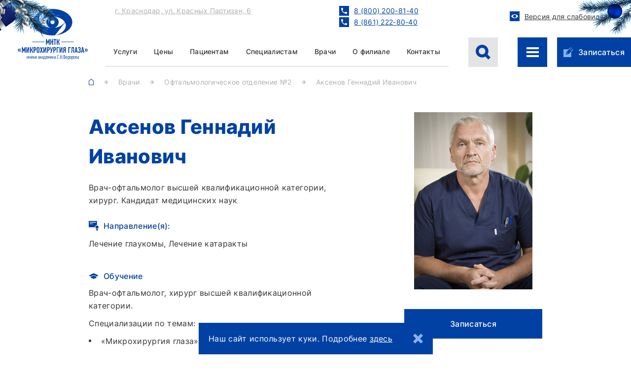

--- FILE ---
content_type: text/html; charset=UTF-8
request_url: https://okocentr.ru/doctors/oftalmologicheskoe-otdelenie-2/aksenov-gennadij-ivanovich/
body_size: 17296
content:
<!DOCTYPE html>
<html lang="ru">
    <head>
        <title>Аксенов Геннадий Иванович: врач-офтальмолог МНТК в Краснодаре</title>
        <!-- meta -->
        <meta charset="utf-8">
        <meta http-equiv="X-UA-Compatible" content="IE=edge">
        <meta name="viewport" content="width=device-width, initial-scale=1.0, maximum-scale=5.0, user-scalable=no">
        <meta name="title" content="Аксенов Геннадий Иванович: врач-офтальмолог МНТК в Краснодаре">
<meta name="description" content="Врач-офтальмолог высшей квалификационной категории МНТК имени Федорова в Краснодаре Аксенов Геннадий Иванович. Стаж работы 28 лет. Запись на прием онлайн и по телефону.">        <meta name="author" content="МНТК - Микрохирургия глаза">
        <meta property="og:locale" content="ru_RU"/>
        <meta property="og:site_name" content="МНТК - Микрохирургия глаза"/>
        <meta name='yandex-verification' content='5829da3ec59bb92c'/>
        <meta name="google-site-verification" content="fhfheli61Hl_QHGJfzvtzFFXUxFApVfuKX9oIJZYbwQ"/>
        <meta property="og:title" content="Аксенов Геннадий Иванович"/>
<meta property="og:type" content="website"/>
<meta property="og:url" content="https://okocentr.ru/doctors/oftalmologicheskoe-otdelenie-2/aksenov-gennadij-ivanovich/"/>
<meta property="og:image" content="/storage/app/resized/57e/69b/595/Aksenov_resized_57e69b5953dbb60b09ac01c5844fd6fce69676e1.jpg"/>
<meta property="og:description" content="&lt;p&gt;Врач-офтальмолог высшей квалификационной категории, хирург. Кандидат медицинских наук&lt;/p&gt;"/>
<meta property="og:locale" content="ru_RU"/>
        <!-- styles -->
        <link rel="shortcut icon" type="image/svg" href="/storage/app/media/favicon.svg">
        <link rel="stylesheet" type="text/css" href="https://okocentr.ru/combine/f1f0fc264a69634363e7c6cfe8ecf457-1762937103">
        
        <link rel="canonical" href="https://okocentr.ru/doctors/oftalmologicheskoe-otdelenie-2/aksenov-gennadij-ivanovich/">
        <!-- extra scripts -->
                <!-- Google Tag Manager -->
        <script>
            (function (w, d, s, l, i) {
                w[l] = w[l] || [];
                w[l].push({'gtm.start': new Date().getTime(), event: 'gtm.js'});
                var f = d.getElementsByTagName(s)[0],
                    j = d.createElement(s),
                    dl = l != 'dataLayer'
                        ? '&l=' + l
                        : '';
                j.async = true;
                j.src = 'https://www.googletagmanager.com/gtm.js?id=' + i + dl;
                f
                    .parentNode
                    .insertBefore(j, f);
            })(window, document, 'script', 'dataLayer', 'GTM-T6L88QS');
        </script>
        <!-- End Google Tag Manager -->
        <script defer data-skip-moving="true"></script>

        <!-- Call tracking -->
        <script type="text/javascript">
            (function (window, document, n, project_ids) {
                window.GudokData = n;
                if (typeof project_ids !== 'object') {
                    project_ids = [project_ids];
                }
                window[n] = {};
                window[n]['projects'] = project_ids;
                config_load(project_ids.join(','));
                function config_load(cId) {
                    var a = document.getElementsByTagName('script')[0],
                        s = document.createElement('script'),
                        i = function () {
                            a.parentNode.insertBefore(s, a);
                        },
                        cMrs = '';
                    s.async = true;
                    if (document.location.search && document.location.search.indexOf('?gudok_check=') === 0)
                        cMrs += document.location.search.replace('?', '&');
                    s.src = '//mod.gudok.tel/script.js?sid=' + cId + cMrs;
                    if (window.opera == '[object Opera]') {
                        document.addEventListener('DOMContentLoaded', i, false);
                    } else {
                        i();
                    }
                }
            })(window, document, 'gd', 'hy0k67s27m');
        </script>
    </head>

    <body>
        <header class="header header--ny">
    <div class="header__container">
        <div class="row header__inner">
            <a href='/' class="col-auto col-sm-2 header__logo link">
                <svg class="svg logo">
	<use href="/themes/mntk/assets/images/common/sprite.svg#logo"></use>
</svg>                <svg class="svg text">
	<use href="/themes/mntk/assets/images/common/sprite.svg#logo-text"></use>
</svg>            </a>
                        <div class="col-auto col-sm-10 header__menu">
                <div class="row h-100">
                    <div class="col-lg-12 header__upperbar" data-hide="false">
                        <nav class="site-nav row">
                            <div data-col="city" class="col-auto">
                                <div class="js-droplist city-select" data-event="click">
    <div class="js-droplist-trigger">
                <!--googleoff: all-->
        <noindex>
            <div class="city">г. Краснодар, ул. Красных Партизан, 6</div>
        </noindex>
        <!--googleon: all-->
    </div>
    </div>                            </div>
                            <div data-col="phone" class="col-5 col-sm-auto">
                                                                    <a class="button-site-tel link" href="tel:88002008140">
                                        <div class="icon"><svg class="svg ">
	<use href="/themes/mntk/assets/images/common/sprite.svg#tel"></use>
</svg></div>
                                        <span>8 (800) 200-81-40</span>
                                    </a>
                                                                    <a class="button-site-tel link" href="tel:88612228040">
                                        <div class="icon"><svg class="svg ">
	<use href="/themes/mntk/assets/images/common/sprite.svg#tel"></use>
</svg></div>
                                        <span>8 (861) 222-80-40</span>
                                    </a>
                                                            </div>
                            <div data-col="vision" class="col-7 col-sm-auto">
                                <button class="bvi-open button-vision">
                                    <div class="icon"><svg class="svg ">
	<use href="/themes/mntk/assets/images/common/sprite.svg#eye"></use>
</svg></div>
                                    <span>Версия для слабовидящих</span>
                                </button>
                            </div>
                        </nav>
                    </div>
                    <div class="d-flex col-12 header-nav-wrapper pl-0">
                        <nav class="header-nav">
                            <div class="header-nav__items">
                                                                <div class="header-nav__item droplist js-droplist ">
                                    <a href="https://okocentr.ru/directions/" class="droplist__top js-droplist-trigger link">Услуги</a>
                                    <div class="droplist__items wrapper">
                                        <div class="row w-100">
                                            <div class="col-6">
                                                                                                                                                                                                                        <div class="droplist__item">
                                                                                                                                <a href="https://okocentr.ru/directions/diagnostika/" class="link">Диагностика</a>
                                                            </div>
                                                                                                                                                                                                                                                                                                                                                                                                                                        <div class="droplist__item">
                                                                <div class="droplist js-droplist">
                                                                                                                                        <a href="https://okocentr.ru/directions/lazernaya-korrektsiya-zreniya/" class="link js-droplist-trigger">Лазерная <br> коррекция зрения</a>
                                                                    <div class="droplist__items droplist__items--child wrapper">
                                                                                                                                                    <a href="https://okocentr.ru/techniques/smart-sight/" class="link d-block">СмартСайт</a>
                                                                                                                                                    <a href="https://okocentr.ru/techniques/clear-technology/" class="link d-block">КЛИР</a>
                                                                                                                                                    <a href="https://okocentr.ru/techniques/relex-smile/" class="link d-block">СМАЙЛ</a>
                                                                                                                                                    <a href="https://okocentr.ru/techniques/femto-lasik-technology/" class="link d-block">ФемтоЛАСИК</a>
                                                                                                                                            </div>
                                                                </div>
                                                            </div>
                                                                                                                                                                                                                                                                                                                                                                                                                                        <div class="droplist__item">
                                                                                                                                <a href="https://okocentr.ru/directions/peresadka-rogovitsy/" class="link">Патологии роговицы</a>
                                                            </div>
                                                                                                                                                                                                                                                                                                                                                                                                                                        <div class="droplist__item">
                                                                                                                                <a href="https://okocentr.ru/directions/lechenie-glaz-u-detej/" class="link">Лечение глаз у детей</a>
                                                            </div>
                                                                                                                                                                                                                                                                                                                                                                                                                                        <div class="droplist__item">
                                                                                                                                <a href="https://okocentr.ru/directions/efferentnaya-terapiya/" class="link">Эфферентная терапия</a>
                                                            </div>
                                                                                                                                                                                                                                                                                                                                                                                                                                        <div class="droplist__item">
                                                                                                                                <a href="https://okocentr.ru/directions/vitreoretinalnye-operacii/" class="link">Витреоретинальные операции</a>
                                                            </div>
                                                                                                                                                                                                                                                                                                                                                                                                                                        <div class="droplist__item">
                                                                                                                                <a href="https://okocentr.ru/directions/lazernaya-hirurgiya-setchatki-donnye-patologii-glaza/" class="link">Лазерная хирургия сетчатки,<br>донные патологии глаза</a>
                                                            </div>
                                                                                                                                                                                                                                                                                                            </div>
                                            <div class="col-6">
                                                                                                                                                                                                                                                                <div class="droplist__item">
                                                                                                                        <a href="https://okocentr.ru/directions/lechenie-katarakty/" class="link">Лечение катаракты</a>
                                                        </div>
                                                                                                                                                                                                                                                                                                                    <div class="droplist__item">
                                                                                                                        <a href="https://okocentr.ru/directions/lechenie-glaukomy/" class="link">Лечение глаукомы</a>
                                                        </div>
                                                                                                                                                                                                                                                                                                                    <div class="droplist__item">
                                                                                                                        <a href="https://okocentr.ru/directions/intraokulyarnye-linzy/" class="link">Интраокулярные линзы</a>
                                                        </div>
                                                                                                                                                                                                                                                                                                                    <div class="droplist__item">
                                                                                                                        <a href="https://okocentr.ru/directions/konservativnoe-lechenie/" class="link">Консервативное лечение</a>
                                                        </div>
                                                                                                                                                                                                                                                                                                                    <div class="droplist__item">
                                                                                                                        <a href="https://okocentr.ru/directions/okuloplastika/" class="link">Окулопластика</a>
                                                        </div>
                                                                                                                                                                                                                                                                                                                    <div class="droplist__item">
                                                                                                                        <a href="https://okocentr.ru/directions/medicinskij-turizm/" class="link">Медицинский туризм</a>
                                                        </div>
                                                                                                                                                                                                                                                                                                                    <div class="droplist__item">
                                                                                                                        <a href="https://okocentr.ru/directions/konsultaciya-professora/" class="link">Консультация профессора</a>
                                                        </div>
                                                                                                                                                </div>
                                        </div>
                                    </div>
                                </div>
                                <div class="header-nav__item droplist js-droplist  ">
                                    <a href="/prices/" class="droplist__top js-droplist-trigger link">
                                        <span class="span">Цены</span></a>
                                </div>
                                <div class="header-nav__item droplist js-droplist  ">
                                    <a href="/for-patients/" class="droplist__top js-droplist-trigger link">Пациентам</a>
                                    <div class="droplist__items wrapper">
                                        <div class="row w-100">
                                            <div class="col-6">
                                                <div class="droplist__item">
                                                    <a href="/for-patients/rules/" class="link">Правила приёма</a>
                                                </div>
                                                <div class="droplist__item">
                                                    <a href="/for-patients/hospitalization-rules/" class="link">Правила госпитализации</a>
                                                </div>
                                                <div class="droplist__item">
                                                    <a href="/science/dictionary/" class="link">Словарь</a>
                                                </div>
                                                <div class="droplist__item">
                                                    <a href="/for-patients/extraordinary-reception/" class="link">Внеочередное оказание медицинской помощи</a>
                                                </div>
                                            </div>
                                            <div class="col-6">
                                                <div class="droplist__item">
                                                    <a href="/for-patients/paid-reception/" class="link">Платный приём</a>
                                                </div>
                                                <div class="droplist__item">
                                                    <a href="/for-patients/oms-reception/" class="link">Приём по ОМС</a>
                                                </div>
                                                <div class="droplist__item">
                                                    <a href="/for-patients/faq/" class="link">Вопрос-ответ</a>
                                                </div>
                                                <div class="droplist__item">
                                                    <a href="/for-patients/useful-articles/" class="link">Полезные статьи</a>
                                                </div>
                                                <div class="droplist__item">
                                                    <a href="/for-patients/reviews/" class="link">Отзывы</a>
                                                </div>
                                            </div>
                                        </div>
                                    </div>
                                </div>
                                <div class="header-nav__item droplist js-droplist  ">
                                    <a href="/for-specialists/" class="droplist__top js-droplist-trigger link">Специалистам</a>
                                    <div class="droplist__items wrapper">
                                        <div class="row w-100">
                                            <div class="col-6">
                                                <div class="droplist__item">
                                                    <a href="/science/" class="link">Наука</a>
                                                </div>
                                                <div class="droplist__item">
                                                    <a href="/education/" class="link">Образование</a>
                                                </div>
                                            </div>
                                            <div class="col-6">
                                                <div class="droplist__item">
                                                    <a href="/telemedicine/" class="link">Телемедицина</a>
                                                </div>
                                            </div>
                                        </div>
                                    </div>
                                </div>
                                <div class="header-nav__item droplist js-droplist  ">
                                    <a href="/doctors/" class="droplist__top js-droplist-trigger link">Врачи</a>
                                </div>
                                <div class="header-nav__item droplist js-droplist  ">
                                    <a href="/about/" class="droplist__top js-droplist-trigger link">О филиале</a>
                                    <div class="droplist__items wrapper">
                                        <div class="row w-100">
                                            <div class="col-6">
                                                <div class="droplist__item">
                                                    <a href="/about/filial-history/" class="link">История филиала</a>
                                                </div>
                                                <div class="droplist__item">
                                                    <a href="/about/academician-fedorov/" class="link">Академик С. Н. Фёдоров</a>
                                                </div>
                                                <div class="droplist__item">
                                                    <a href="/about/leadership/" class="link">Руководство</a>
                                                </div>
                                                <div class="droplist__item">
                                                    <a href="/about/shares-and-articles/" class="link">Акции и новости</a>
                                                </div>
                                            </div>
                                            <div class="col-6">
                                                <div class="droplist__item">
                                                    <a href="/about/information/" class="link">Сведения о медицинской организации</a>
                                                </div>
                                                <div class="droplist__item">
                                                    <a href="/about/governments/" class="link">Вышестоящие и контролирующие органы</a>
                                                </div>
                                                <div class="droplist__item">
                                                    <a href="/about/vacancies/" class="link">Вакансии</a>
                                                </div>
                                            </div>
                                        </div>
                                    </div>
                                </div>
                                <div class="header-nav__item droplist js-droplist ">
                                    <a href="/contacts/filial/" class="droplist__top js-droplist-trigger link">Контакты</a>
                                    <div class="droplist__items wrapper">
                                        <div class="row w-100">
                                            <div class="col-6">
                                                <div class="droplist__item">
                                                    <a href="/contacts/filial/" class="link">Контакты филиала</a>
                                                </div>
                                            </div>
                                            <div class="col-6">
                                                <div class="droplist__item">
                                                    <a href="/contacts/other-cities/" class="link">МНТК в других городах</a>
                                                </div>
                                            </div>
                                        </div>
                                    </div>
                                </div>
                                                                <form method="GET" action="https://okocentr.ru/search" accept-charset="UTF-8" class="site-search-form">
                                <input class="site-search input" placeholder="Поиск по сайту..." name="text" type="text">
                                <input type="hidden" name="web" value='0'>
                                <input type="hidden" name="searchid" value="2475355">
                                </form>
                            </div>
                            <div class="header-nav__search">
                                <form method="GET" action="https://okocentr.ru/search" accept-charset="UTF-8" class="site-search-form--mobile">
                                <input class="site-search--mobile input" placeholder="Поиск по сайту..." name="text" type="text">
                                <input type="hidden" name="web" value='0'>
                                <input type="hidden" name="searchid" value="2475355">
                                </form>
                                <button class="button button-search button--small button--gray" type="button" aria-label="Поиск">
                                    <svg class="svg ">
	<use href="/themes/mntk/assets/images/common/sprite.svg#search"></use>
</svg>                                </button>
                            </div>
                            <button class="button-all-site" data-target-modal=".menu" aria-label="Меню сайта">Меню сайта</button>
                            <button class="button button-burger button--small" data-target-modal=".menu" aria-label="Меню сайта">
                                <span class="span"></span>
                                <span class="span"></span>
                                <span class="span"></span>
                            </button>
                            <a href="https://okocentr.ru/sign/" class="button link button-sign">
                                <svg class="svg ">
	<use href="/themes/mntk/assets/images/common/sprite.svg#sign"></use>
</svg>                                <span>Записаться</span>
                            </a>
                        </nav>
                    </div>
                </div>
            </div>
        </div>
    </div>
</header>

<div class="header__new-year">
    <img src="https://okocentr.ru/themes/mntk/assets/images/common/decor/happy-new-year1.png" alt="">
    <img src="https://okocentr.ru/themes/mntk/assets/images/common/decor/happy-new-year2.png" alt="">
    <img src="https://okocentr.ru/themes/mntk/assets/images/common/decor/happy-new-year-mobile.png" alt="">
</div>        <div class="notifies">
  </div>            



<main class="content">
    <div class="container">
        <ol itemscope itemtype="https://schema.org/BreadcrumbList" class="breadcrumbs mb">
    <li itemprop="itemListElement" itemscope itemtype="https://schema.org/ListItem" class="breadcrumbs__item">
        <a itemprop="item" href="/" class="link">
            <span itemprop="name">
                <img class="img" src="/themes/mntk/assets/images/common/svg/home.svg" alt="Главная страница" title="Главная страница">
            </span>
        </a>
        <meta itemprop="position" content="1"/>
    </li>

    <svg class="svg ">
	<use href="/themes/mntk/assets/images/common/sprite.svg#small-arrow"></use>
</svg>
            
            <li itemprop="itemListElement" itemscope itemtype="https://schema.org/ListItem" class="breadcrumbs__item">

                                    <a itemprop="item" href=https://okocentr.ru/doctors/ class="link">
                        <span itemprop="name">Врачи</span>
                    </a>
                
                <meta itemprop="position" content=2/>
            </li>

            <svg class="svg ">
	<use href="/themes/mntk/assets/images/common/sprite.svg#small-arrow"></use>
</svg>
                    
            <li itemprop="itemListElement" itemscope itemtype="https://schema.org/ListItem" class="breadcrumbs__item">

                                    <a itemprop="item" href=https://okocentr.ru/doctors/oftalmologicheskoe-otdelenie-2/ class="link">
                        <span itemprop="name">Офтальмологическое отделение №2</span>
                    </a>
                
                <meta itemprop="position" content=3/>
            </li>

            <svg class="svg ">
	<use href="/themes/mntk/assets/images/common/sprite.svg#small-arrow"></use>
</svg>
                    
            <li itemprop="itemListElement" itemscope itemtype="https://schema.org/ListItem" class="breadcrumbs__item">
                <span itemprop="name">Аксенов Геннадий Иванович</span>
                <meta itemprop="position" content=4/>
            </li>

            </ol>    </div>

    <section class="section section-doctor">
        <div class="container">
            <div class="row">
                <div class="col-lg-7">
                    <h1 class="h1 h1--blue" style="margin-bottom: 20px;">Аксенов Геннадий Иванович</h1>
                    <p>Врач-офтальмолог высшей квалификационной категории, хирург. Кандидат медицинских наук</p>
                    <br>

                                            <div class="text-title d-flex align-items-center" style="margin-bottom: 10px;">
                            <svg class="svg ">
	<use href="/themes/mntk/assets/images/common/sprite.svg#diplom"></use>
</svg>                            <span class="span" style="margin-left: 10px;">Направление(я):</span>
                        </div>
                        <p class="mb">
                                                                                                Лечение глаукомы,
                                                                                                                                Лечение катаракты
                                                                                    </p>
                    
                                            <div class="text-title d-flex align-items-center mb-2">
                            <svg class="svg ">
	<use href="/themes/mntk/assets/images/common/sprite.svg#study"></use>
</svg>                            <span class="span" style="margin-left: 10px;">Обучение</span>
                        </div>
                        <div class="rich-editor mb-4">
                            <p>Врач-офтальмолог, хирург высшей квалификационной категории.</p>

<p>Специализации по темам:</p>

<ul>
	<li>«Микрохирургия глаза»</li>
	<li>«Факоэмульсификация катаракт»</li>
	<li>«Кератопластика»</li>
	<li>«Имплантация аподизированной дифракционной линзы Acry Sof ReSTOR»</li>
</ul>
                        </div>
                    
                                            <div class="text-title d-flex align-items-center mb-2">
                            <svg class="svg ">
	<use href="/themes/mntk/assets/images/common/sprite.svg#job"></use>
</svg>                            <span class="span" style="margin-left: 10px;">Опыт работы</span>
                        </div>
                        <div class="rich-editor mb-4">
                            <p>Офтальмологический стаж 28 лет. Опыт работы в зарубежных клиниках. Проведено более 20 000 операций.</p>
                        </div>
                    
                                            <div class="text-title d-flex align-items-center mb-2">
                            <svg class="svg ">
	<use href="/themes/mntk/assets/images/common/sprite.svg#science"></use>
</svg>                            <span class="span" style="margin-left: 10px;">Наука</span>
                        </div>
                        <div class="rich-editor mb-4">
                            <p>Участие в Международных офтальмологических конференциях:</p>

<p>&nbsp;</p>

<ul>
	<li>г. Ростов (Россия), тема доклада «Гидромониторная факофрагментация катаракт с различной плотностью ядра на INFINITI фирмы Alcon»;&nbsp;</li>
	<li>г. Лондон (Англия), г. Москва (Россия) «Холодная факоэмульсификация через микроразрез» с безирригационной фрагментацией хрусталика («COOL CHOP»)</li>
	<li>г. Анапа (Россия) Congress ophthalmology of the Black Sea countries «Гидромониторная факофрагментация катаракт на INFINITI фирмы Alcon с имплантацией бифокальной ИОЛ AcrySof ReSTOR SN60D3»</li>
</ul>
                        </div>
                    
                    
                    
                </div>
                <div class="col-lg-4 ml-auto">
                    <div class="card-7">
                        <img src="/storage/app/resized/a85/762/4e1/Aksenov_resized_a857624e17cd8ea91b5f813b5f9666dd4c4390e8.jpg" alt="Аксенов Геннадий Иванович" title="Аксенов Геннадий Иванович" class="img mb">
                                                    <a href="/sign/" class="link button mb">Записаться</a>
                                                <div class="row h-100 justify-content-between card-7__badges">
                                                            <div class="col-6 col-lg-5 d-flex align-items-start">
                                    <div class="text-badge">
                                        <p class="text-badge__top">20000</p>
                                        <p class="text-badge__bot">Операций</p>
                                    </div>
                                </div>
                            
                            
                                                            <div class="col-6 col-lg-5 d-flex align-items-end mb">
                                    <div class="text-badge">
                                        <p class="text-badge__top">28 лет</p>
                                        <p class="text-badge__bot">Опыт работы</p>
                                    </div>
                                </div>
                                                    </div>
                                                <div class="section-doctor__socials">
                                                    </div>
                                            </div>
                </div>
            </div>
        </div>
    </section>

            <section class="section section--gray">
            
    <section class="section section-services">
        <div class="container">
            <h2 class="h1 mb">Цены и услуги</h2>
                        <div class="services-block">
                <div class="row mb">
                    <div class="col-lg-8 js-accordion-block">
                                                    
                            
<div class="service-item " data-id="10">

  <div class="service-item__top">
    <div class="service-item__top-inner ">
      <p class="p">Глубокая склерэктомия</p>
          </div>
  
          <div class="text">
        20 120 ₽
      </div>
        
  </div>

  
</div>
                                                    
                            
<div class="service-item " data-id="10">

  <div class="service-item__top">
    <div class="service-item__top-inner ">
      <p class="p">Антиглаукомная операция с имплантацией клапана Ахмеда</p>
          </div>
  
          <div class="text">
        117 700 ₽
      </div>
        
  </div>

  
</div>
                                                    
                            
<div class="service-item " data-id="10">

  <div class="service-item__top">
    <div class="service-item__top-inner ">
      <p class="p">Антиглаукомная операция с имплантацией мини-шунта Ex-PRESS</p>
          </div>
  
          <div class="text">
        91 490 ₽
      </div>
        
  </div>

  
</div>
                                                    
                            
<div class="service-item " data-id="16">

  <div class="service-item__top">
    <div class="service-item__top-inner ">
      <p class="p">Ультразвуковая факоэмульсификация катаракты с имплантацией ИОЛ</p>
          </div>
  
          <div class="text">
        47 570 ₽
      </div>
        
  </div>

  
</div>
                                                    
                            
<div class="service-item " data-id="16">

  <div class="service-item__top">
    <div class="service-item__top-inner ">
      <p class="p">Фемтосекундная ультразвуковая факоэмульсификация катаракты с имплантацией ИОЛ</p>
          </div>
  
          <div class="text">
        68 760 ₽
      </div>
        
  </div>

  
</div>
                                                    
                            
<div class="service-item " data-id="16">

  <div class="service-item__top">
    <div class="service-item__top-inner ">
      <p class="p">Факоаспирация травматической катаракты с имплантацией ИОЛ</p>
          </div>
  
          <div class="text">
        47 570 ₽
      </div>
        
  </div>

  
</div>
                                                    
                            
<div class="service-item " data-id="16">

  <div class="service-item__top">
    <div class="service-item__top-inner ">
      <p class="p">Удаление прозрачного хрусталика с имплантацией ИОЛ</p>
          </div>
  
          <div class="text">
        47 570 ₽
      </div>
        
  </div>

  
</div>
                                                    
                            
<div class="service-item " data-id="16">

  <div class="service-item__top">
    <div class="service-item__top-inner ">
      <p class="p">Фемтосекундная лазерная экстракция катаракты с имплантацией ИОЛ (линза премиум-класса)</p>
          </div>
  
          <div class="text">
        122 600 ₽
      </div>
        
  </div>

  
</div>
                                                <button class="button-load-more mt-3" type="button">
                            <div class="button-load-more__inner">
                                <span class="span">Показать еще</span>
                                <svg class="svg ">
	<use href="/themes/mntk/assets/images/common/sprite.svg#load-more"></use>
</svg>                            </div>
                        </button>
                    </div>
                </div>
                <div class="row mt">
                    <div class="col-sm-6 col-lg-4">
                        <a href="/prices/" class="button link">Все цены</a>
                    </div>
                                    </div>
            </div>
        </div>
    </section>

              <section class="section section-reviews-slider">
    <div class="container">
      <h2 class="h1">Отзывы</h2>
              <div class="slider">
          <div class="slider__wrapper">
                          <div class="review slider__slide">
  <div class="review__top show-wrapper" data-min-height="90">
    <p class="review__date">Опубликован 24 февраля 2024 г.</p>
    <p class="mb-4">Павел Иванов</p>
    <p class="review__text show-content">огромное спасибо доктору-хирургу Геннадию Ивановичу Аксенову за возвращенное зрение, все ярко в красках, четкие границы, почти как &quot;ворошиловский стрелок&quot;, совсем другие ощущения в восприятии мира, и нисколько не было больно в процессе операции</p>
    <button class="show-btn">
  <span class="span">Показать все</span>
  <div class="icon icon--gray"><svg class="svg ">
	<use href="/themes/mntk/assets/images/common/sprite.svg#arrow"></use>
</svg></div>
</button>      </div>
  </div>                          <div class="review slider__slide">
  <div class="review__top show-wrapper" data-min-height="90">
    <p class="review__date">Опубликован 16 марта 2023 г.</p>
    <p class="mb-4">Ирина ГЕРЕМЕШ</p>
    <p class="review__text show-content">Аксёнов Геннадий Иванович сделал мне операцию по поводу катаракты на оба глаза с интервалом в три месяца. Это суровый, без лишних сюсюканий, но знающий своё дело доктор. Зрение сейчас 100% на оба глаза! СПАСИБО ему большое за его профессионализм!</p>
    <button class="show-btn">
  <span class="span">Показать все</span>
  <div class="icon icon--gray"><svg class="svg ">
	<use href="/themes/mntk/assets/images/common/sprite.svg#arrow"></use>
</svg></div>
</button>      </div>
  </div>                          <div class="review slider__slide">
  <div class="review__top show-wrapper" data-min-height="90">
    <p class="review__date">Опубликован 1 марта 2023 г.</p>
    <p class="mb-4">Наталья Кириленко</p>
    <p class="review__text show-content">Дорогой мой доктор, Аксенов Геннадий Иванович! Спасибо огромное за Ваш профессионализм, за чуткое и доброе отношение. Спасибо за мои глаза. Как здорово видеть и ходить без очков. Вы лучший! Желаю здоровья, счастья. Всех благ!</p>
    <button class="show-btn">
  <span class="span">Показать все</span>
  <div class="icon icon--gray"><svg class="svg ">
	<use href="/themes/mntk/assets/images/common/sprite.svg#arrow"></use>
</svg></div>
</button>      </div>
  </div>                          <div class="review slider__slide">
  <div class="review__top show-wrapper" data-min-height="90">
    <p class="review__date">Опубликован 16 января 2023 г.</p>
    <p class="mb-4">Светлана Крюкова</p>
    <p class="review__text show-content">12 января 2023 года моей маме (85 лет) сделали операцию осложнённый катаракты левого глаза. Уважаемый Геннадий Ивановича Аксёнов, спасибо вам большое за профессионализм, золотые руки и чуткое сердце! Мама старенькая и я боялась, но напрасно. Всё прошло отлично. Также спасибо огромное всему медицинскому, обслуживающему персоналу и работникам кухни. Всё на высочайшем уровне. Желаем Вам крепкого здоровья, мира и добра! С уважением и огромными словами благодарности Светлана К.</p>
    <button class="show-btn">
  <span class="span">Показать все</span>
  <div class="icon icon--gray"><svg class="svg ">
	<use href="/themes/mntk/assets/images/common/sprite.svg#arrow"></use>
</svg></div>
</button>      </div>
  </div>                          <div class="review slider__slide">
  <div class="review__top show-wrapper" data-min-height="90">
    <p class="review__date">Опубликован 31 декабря 2021 г.</p>
    <p class="mb-4">Виктор Однорал</p>
    <p class="review__text show-content">14 декабря 2021года в клинике сделали операцию травматическая катаракта правого глаза вижу отлично огромное сердечные спасибо оперирующему и лечащему врачу Аксенову Г.И а также всему коллективу медицинским сестричкам диагностикам сделали все на высшем уровне хочу поздравить весь коллектив клиники с Наступающим новым годом пожелать крепкого здоровья успехов мира благополучия и ещё раз огромное человеческое спасибо .Ветеран боевых действий капитан запаса Однорал Виктор.</p>
    <button class="show-btn">
  <span class="span">Показать все</span>
  <div class="icon icon--gray"><svg class="svg ">
	<use href="/themes/mntk/assets/images/common/sprite.svg#arrow"></use>
</svg></div>
</button>          <div class="review-src">
        <a target="_blank" rel="noopener noreferrer" href="https://clck.ru/dXBdw" class="review-src__link link link--tdu">
          <span class="review-src__text">Источник отзыва:&nbsp;</span>
          <span class="review-src__text">Яндекс карты</span>
          <svg class="svg stroke">
	<use href="/themes/mntk/assets/images/common/sprite.svg#link"></use>
</svg>        </a>
      </div>
      </div>
  </div>                          <div class="review slider__slide">
  <div class="review__top show-wrapper" data-min-height="90">
    <p class="review__date">Опубликован 22 июня 2021 г.</p>
    <p class="mb-4">Елена Покровская</p>
    <p class="review__text show-content">Хотим поблагодарить Оксану Сергеевну Набатову, хирурга-офтальмолога клиники, за чуткое и внимательное отношение, профессионально проведенную операцию нашему отцу Спириденкову В.И.</p>
    <button class="show-btn">
  <span class="span">Показать все</span>
  <div class="icon icon--gray"><svg class="svg ">
	<use href="/themes/mntk/assets/images/common/sprite.svg#arrow"></use>
</svg></div>
</button>          <div class="review-src">
        <a target="_blank" rel="noopener noreferrer" href="https://clck.ru/W63wF" class="review-src__link link link--tdu">
          <span class="review-src__text">Источник отзыва:&nbsp;</span>
          <span class="review-src__text">Google</span>
          <svg class="svg stroke">
	<use href="/themes/mntk/assets/images/common/sprite.svg#link"></use>
</svg>        </a>
      </div>
      </div>
  </div>                      </div>
        </div>
        <div class="row mt">
          <div class="col-lg-6 mb">
            <nav class="slider__nav ">
			<div class="slider__button-prev">
			<svg class="svg ">
	<use href="/themes/mntk/assets/images/common/sprite.svg#arrow"></use>
</svg>		</div>
          <div class="slider__pagination"></div>
    		<div class="slider__button-next">
			<svg class="svg ">
	<use href="/themes/mntk/assets/images/common/sprite.svg#arrow"></use>
</svg>		</div>
	</nav>          </div>
          <div class="col-6 col-lg-3 ml-auto mb">
            <a href="/for-patients/reviews/" class="link button">Все отзывы</a>
          </div>
          <div class="col-6 col-lg-3 ml-auto">
            <button class="button button-create-review button--gray" data-target-modal=".create-review">Оставить отзыв</button>
          </div>
        </div>
          </div>
    <div class="create-review overlay">
    <div class="create-review__body">
        <p class="h3 mb-3">Оставьте отзыв</p>
        <button class="button--cross">
            <svg class="svg ">
	<use href="/themes/mntk/assets/images/common/sprite.svg#cross"></use>
</svg>        </button>
        <form method="POST" action="https://okocentr.ru/doctors/oftalmologicheskoe-otdelenie-2/aksenov-gennadij-ivanovich" accept-charset="UTF-8" class="create-review__form"><input name="_handler" type="hidden" value="onCreateReview" id=""><input name="_session_key" type="hidden" value="M1MSPmF8OK4APHV8fe5xXYwREsyulJ4Ab8v5Rasr" id=""><input name="_token" type="hidden" value="U44Si09qZItBxfUbT1t16Ja888JYifvRWxrRKu2p" id="">

        <div class="row">
            <div class="col-12 col-sm-6 form__item">
                
  <label class="input-wrapper ">
    <span class="input__uplabel">Меня зовут</span>
    <input
      class="input " 
      type="text" 
      name="review_first_name" 
      value=""
      data-valid=false
      
      
      
      placeholder=""
      autocomplete="off">

          <div class="input-error">Некорректное имя</div>
    
    
      </label>

            </div>
            <div class="col-12 col-sm-6 form__item">
                
  <label class="input-wrapper ">
    <span class="input__uplabel">Моя фамилия</span>
    <input
      class="input " 
      type="text" 
      name="review_last_name" 
      value=""
      data-valid=false
      
      
      
      placeholder=""
      autocomplete="off">

          <div class="input-error">Некорректная фамилия</div>
    
    
      </label>

            </div>
            <div class="col-12 col-sm-6 form__item">
                
  <label class="input-wrapper ">
    <span class="input__uplabel">Мой телефон</span>
    <input
      class="input " 
      type="tel" 
      name="review_phone" 
      value=""
      data-valid=false
      
      
      
      placeholder=""
      autocomplete="off">

          <div class="input-error">Некорректный номер телефона</div>
    
    
      </label>

            </div>
            <div class="col-12 col-sm-6 form__item">
                
  <label class="input-wrapper ">
    <span class="input__uplabel">Ваш e-mail</span>
    <input
      class="input " 
      type="email" 
      name="review_email" 
      value=""
      data-valid=false
      
      
      
      placeholder=""
      autocomplete="off">

          <div class="input-error">Некорректный e-mail</div>
    
    
      </label>

            </div>
            <div class="col-12 form__item">
                <label class="input-wrapper">
                    <span class="input__uplabel">Отзыв</span>
                    <textarea data-valid="false" class="input textarea" name="review_content"></textarea>
                    <div class="input-error">Поле обязательно</div>
                </label>
            </div>

            <div class="col-12 mb-4">
                <p class="form__rules mt-4">
              Нажимая кнопку «Отправить», вы даёте согласие на обработку и использование <a href="/policy/" target="_blank" class="link link--tdu">персональных данных</a>
                </p>
            </div>

            <div class="col-sm-6 mb-3">
                <button type="button" class="button button--gray create-review__upload-btn">
                    <span>Прикрепить изображение</span>
                    <input type="file" accept=".png,.jpg,.jpeg" multiple class="create-review__upload">
                </button>
            </div>

            <div class="col-sm-6">
                <button type="submit" class="button create-reivew__submit">Отправить</button>
            </div>

        </div>
        <p data-error-type="fileSize" class="input-error create-review__upload-error">Максимальный размер файла: 1 мб</p>
        <p data-error-type="fileCount" class="input-error create-review__upload-error">Максимальное количество файлов: 20</p>
        <div class="create-review__upload-preview"></div>

        
    </div>
</div>

<div class="overlay reply container-fluid">
    <div class="modal modal-error">
  <p class="h3 mb-3">Ошибка..</p>
  <p class="p">Не удалось оставить отзыв, пожалуйста повторите попытку позднее.</p>
  <button class="button--cross">
    <svg class="svg ">
	<use href="/themes/mntk/assets/images/common/sprite.svg#cross"></use>
</svg>  </button>
</div></div>

<div class="overlay reply container-fluid">
    <div class="modal modal-success">
  <p class="h3 mb-3">Спасибо</p>
  <p class="p">Ваш отзыв будет опубликован после проверки</p>
  <button class="button--cross">
    <svg class="svg ">
	<use href="/themes/mntk/assets/images/common/sprite.svg#cross"></use>
</svg>  </button>
</div></div>  </section>
        </section>
    
                <section class="section section-doctors">
        <div class="container">
                            <h2 class="h1">Другие специалисты</h2>
                <div class="slider">
                    <div class="slider__wrapper">
                                                    <div class="slider__slide">
                                <div class="doctor-card">
    <div class="doctor-card__top">
        <a class="doctor-card__link" href="https://okocentr.ru/doctors/oftalmologicheskoe-otdelenie-2/cherkov-vadim-anatolevich/"></a>
        <div class="row">
            <div class="col">
                <div class="doctor-card__info">
                    <a href="https://okocentr.ru/doctors/oftalmologicheskoe-otdelenie-2/cherkov-vadim-anatolevich/" class="text link">Черков Вадим Анатольевич</a>
                    <p class="p"><p>Заведующий отделением. Врач-офтальмолог высшей квалификационной категории, хирург.</p></p>
                </div>
            </div>
            <div class="col-12 col-sm-auto">
                <a href="https://okocentr.ru/doctors/oftalmologicheskoe-otdelenie-2/cherkov-vadim-anatolevich/">
                    <img data-src="/storage/app/resized/076/7f4/ba5/%20%D0%B8%D0%BC%D0%B5%D0%BD%D0%B8-1_resized_0767f4ba5b309cb7750d6ad978e0ce43728c559a.jpg" class="img lazy" alt="Черков Вадим Анатольевич" title="Черков Вадим Анатольевич">
                </a>
            </div>
        </div>
    </div>
            <div class="doctor-card__mid">
            <a class="doctor-card__link" href="https://okocentr.ru/doctors/oftalmologicheskoe-otdelenie-2/cherkov-vadim-anatolevich/"></a>
                            <div class="text-title d-flex align-items-center">
                    <svg class="svg ">
	<use href="/themes/mntk/assets/images/common/sprite.svg#diplom"></use>
</svg>                    <span class="text" style="margin-left: 10px;">Направление(я):
                                        Лечение глаукомы и еще 1
                                            </span>
                </div>
                                        <div class="text-title d-flex align-items-center">
                    <svg class="svg ">
	<use href="/themes/mntk/assets/images/common/sprite.svg#diplom"></use>
</svg>                    <span class="text" style="margin-left: 10px;">Опыт работы:
            20 лет
                    </span>
                </div>
                    </div>
        </div>                            </div>
                                                    <div class="slider__slide">
                                <div class="doctor-card">
    <div class="doctor-card__top">
        <a class="doctor-card__link" href="https://okocentr.ru/doctors/oftalmologicheskoe-otdelenie-2/poryadin-viktor-rudolfovich/"></a>
        <div class="row">
            <div class="col">
                <div class="doctor-card__info">
                    <a href="https://okocentr.ru/doctors/oftalmologicheskoe-otdelenie-2/poryadin-viktor-rudolfovich/" class="text link">Порядин Виктор Рудольфович</a>
                    <p class="p"><p>Врач-офтальмолог высшей квалификационной категории, хирург</p></p>
                </div>
            </div>
            <div class="col-12 col-sm-auto">
                <a href="https://okocentr.ru/doctors/oftalmologicheskoe-otdelenie-2/poryadin-viktor-rudolfovich/">
                    <img data-src="/storage/app/resized/902/739/b2e/Poryadin_resized_902739b2e42f41bac71867ef7cce1dccd8434894.jpg" class="img lazy" alt="Порядин Виктор Рудольфович" title="Порядин Виктор Рудольфович">
                </a>
            </div>
        </div>
    </div>
            <div class="doctor-card__mid">
            <a class="doctor-card__link" href="https://okocentr.ru/doctors/oftalmologicheskoe-otdelenie-2/poryadin-viktor-rudolfovich/"></a>
                            <div class="text-title d-flex align-items-center">
                    <svg class="svg ">
	<use href="/themes/mntk/assets/images/common/sprite.svg#diplom"></use>
</svg>                    <span class="text" style="margin-left: 10px;">Направление(я):
                                        Интраокулярные линзы и еще 4
                                            </span>
                </div>
                                        <div class="text-title d-flex align-items-center">
                    <svg class="svg ">
	<use href="/themes/mntk/assets/images/common/sprite.svg#diplom"></use>
</svg>                    <span class="text" style="margin-left: 10px;">Опыт работы:
            25 лет
                    </span>
                </div>
                    </div>
        </div>                            </div>
                                                    <div class="slider__slide">
                                <div class="doctor-card">
    <div class="doctor-card__top">
        <a class="doctor-card__link" href="https://okocentr.ru/doctors/oftalmologicheskoe-otdelenie-2/vasilev-evgenij-vasilevich/"></a>
        <div class="row">
            <div class="col">
                <div class="doctor-card__info">
                    <a href="https://okocentr.ru/doctors/oftalmologicheskoe-otdelenie-2/vasilev-evgenij-vasilevich/" class="text link">Васильев Евгений Васильевич</a>
                    <p class="p"><p>Врач-офтальмолог высшей квалификационной категории, лазерный хирург</p></p>
                </div>
            </div>
            <div class="col-12 col-sm-auto">
                <a href="https://okocentr.ru/doctors/oftalmologicheskoe-otdelenie-2/vasilev-evgenij-vasilevich/">
                    <img data-src="/storage/app/resized/b74/d2b/7c2/Vasiliev_resized_b74d2b7c275f90843f785d9834bb05811629619d.jpg" class="img lazy" alt="Васильев Евгений Васильевич" title="Васильев Евгений Васильевич">
                </a>
            </div>
        </div>
    </div>
            <div class="doctor-card__mid">
            <a class="doctor-card__link" href="https://okocentr.ru/doctors/oftalmologicheskoe-otdelenie-2/vasilev-evgenij-vasilevich/"></a>
                                        <div class="text-title d-flex align-items-center">
                    <svg class="svg ">
	<use href="/themes/mntk/assets/images/common/sprite.svg#diplom"></use>
</svg>                    <span class="text" style="margin-left: 10px;">Опыт работы:
            22 года
                    </span>
                </div>
                    </div>
        </div>                            </div>
                                                    <div class="slider__slide">
                                <div class="doctor-card">
    <div class="doctor-card__top">
        <a class="doctor-card__link" href="https://okocentr.ru/doctors/oftalmologicheskoe-otdelenie-2/evdokimova-valentina-ruslanovna/"></a>
        <div class="row">
            <div class="col">
                <div class="doctor-card__info">
                    <a href="https://okocentr.ru/doctors/oftalmologicheskoe-otdelenie-2/evdokimova-valentina-ruslanovna/" class="text link">Евдокимова Валентина Руслановна</a>
                    <p class="p"><p>Врач-офтальмолог высшей квалификационной категории, хирург</p></p>
                </div>
            </div>
            <div class="col-12 col-sm-auto">
                <a href="https://okocentr.ru/doctors/oftalmologicheskoe-otdelenie-2/evdokimova-valentina-ruslanovna/">
                    <img data-src="/storage/app/resized/788/c4b/8cf/Evdokimova_resized_788c4b8cf74af1a86f6baca5bcc51261f865cf3a.jpg" class="img lazy" alt="Евдокимова Валентина Руслановна" title="Евдокимова Валентина Руслановна">
                </a>
            </div>
        </div>
    </div>
            <div class="doctor-card__mid">
            <a class="doctor-card__link" href="https://okocentr.ru/doctors/oftalmologicheskoe-otdelenie-2/evdokimova-valentina-ruslanovna/"></a>
                            <div class="text-title d-flex align-items-center">
                    <svg class="svg ">
	<use href="/themes/mntk/assets/images/common/sprite.svg#diplom"></use>
</svg>                    <span class="text" style="margin-left: 10px;">Направление(я):
                                        Лечение глаукомы и еще 1
                                            </span>
                </div>
                                        <div class="text-title d-flex align-items-center">
                    <svg class="svg ">
	<use href="/themes/mntk/assets/images/common/sprite.svg#diplom"></use>
</svg>                    <span class="text" style="margin-left: 10px;">Опыт работы:
            16 лет
                    </span>
                </div>
                    </div>
        </div>                            </div>
                                                    <div class="slider__slide">
                                <div class="doctor-card">
    <div class="doctor-card__top">
        <a class="doctor-card__link" href="https://okocentr.ru/doctors/oftalmologicheskoe-otdelenie-2/panov-igor-yurevich/"></a>
        <div class="row">
            <div class="col">
                <div class="doctor-card__info">
                    <a href="https://okocentr.ru/doctors/oftalmologicheskoe-otdelenie-2/panov-igor-yurevich/" class="text link">Панов Игорь Юрьевич</a>
                    <p class="p"><p>Врач-офтальмолог высшей квалификационной категории, хирург</p></p>
                </div>
            </div>
            <div class="col-12 col-sm-auto">
                <a href="https://okocentr.ru/doctors/oftalmologicheskoe-otdelenie-2/panov-igor-yurevich/">
                    <img data-src="/storage/app/resized/87a/ffb/dc2/Panov_resized_87affbdc2dd7804344350d4ad6df8e44e4255855.jpg" class="img lazy" alt="Панов Игорь Юрьевич" title="Панов Игорь Юрьевич">
                </a>
            </div>
        </div>
    </div>
        </div>                            </div>
                                                    <div class="slider__slide">
                                <div class="doctor-card">
    <div class="doctor-card__top">
        <a class="doctor-card__link" href="https://okocentr.ru/doctors/oftalmologicheskoe-otdelenie-2/prikhodko-yana-valerevna/"></a>
        <div class="row">
            <div class="col">
                <div class="doctor-card__info">
                    <a href="https://okocentr.ru/doctors/oftalmologicheskoe-otdelenie-2/prikhodko-yana-valerevna/" class="text link">Приходько Яна Валерьевна</a>
                    <p class="p"><p>Врач-офтальмолог, хирург</p></p>
                </div>
            </div>
            <div class="col-12 col-sm-auto">
                <a href="https://okocentr.ru/doctors/oftalmologicheskoe-otdelenie-2/prikhodko-yana-valerevna/">
                    <img data-src="/storage/app/resized/7c5/326/b2e/kubacenko-2_resized_7c5326b2e4b51e22253a107576997ff031ed4904.jpg" class="img lazy" alt="Приходько Яна Валерьевна" title="Приходько Яна Валерьевна">
                </a>
            </div>
        </div>
    </div>
            <div class="doctor-card__mid">
            <a class="doctor-card__link" href="https://okocentr.ru/doctors/oftalmologicheskoe-otdelenie-2/prikhodko-yana-valerevna/"></a>
                            <div class="text-title d-flex align-items-center">
                    <svg class="svg ">
	<use href="/themes/mntk/assets/images/common/sprite.svg#diplom"></use>
</svg>                    <span class="text" style="margin-left: 10px;">Направление(я):
                                        Интраокулярные линзы и еще 2
                                            </span>
                </div>
                                        <div class="text-title d-flex align-items-center">
                    <svg class="svg ">
	<use href="/themes/mntk/assets/images/common/sprite.svg#diplom"></use>
</svg>                    <span class="text" style="margin-left: 10px;">Опыт работы:
            3 года
                    </span>
                </div>
                    </div>
        </div>                            </div>
                                                    <div class="slider__slide">
                                <div class="doctor-card">
    <div class="doctor-card__top">
        <a class="doctor-card__link" href="https://okocentr.ru/doctors/oftalmologicheskoe-otdelenie-2/medvedeva-elena-vladimirovna/"></a>
        <div class="row">
            <div class="col">
                <div class="doctor-card__info">
                    <a href="https://okocentr.ru/doctors/oftalmologicheskoe-otdelenie-2/medvedeva-elena-vladimirovna/" class="text link">Медведева Елена Владимировна</a>
                    <p class="p"><p>Врач-офтальмолог, хирург.</p></p>
                </div>
            </div>
            <div class="col-12 col-sm-auto">
                <a href="https://okocentr.ru/doctors/oftalmologicheskoe-otdelenie-2/medvedeva-elena-vladimirovna/">
                    <img data-src="/storage/app/resized/ff6/1cb/980/%D0%9C%D0%B5%D0%B4%D0%B2%D0%B5%D0%B4%D0%B5%D0%B2%D0%B0%20%D0%B1%D0%B5%D0%BB%D1%8B%D0%B9%20%D0%BB%D0%BE%D0%B3%D0%BE_resized_ff61cb980fb79a38f6e0b53a8d75ccfb4a0bf2df.jpg" class="img lazy" alt="Медведева Елена Владимировна" title="Медведева Елена Владимировна">
                </a>
            </div>
        </div>
    </div>
            <div class="doctor-card__mid">
            <a class="doctor-card__link" href="https://okocentr.ru/doctors/oftalmologicheskoe-otdelenie-2/medvedeva-elena-vladimirovna/"></a>
                            <div class="text-title d-flex align-items-center">
                    <svg class="svg ">
	<use href="/themes/mntk/assets/images/common/sprite.svg#diplom"></use>
</svg>                    <span class="text" style="margin-left: 10px;">Направление(я):
                                        Интраокулярные линзы и еще 3
                                            </span>
                </div>
                                        <div class="text-title d-flex align-items-center">
                    <svg class="svg ">
	<use href="/themes/mntk/assets/images/common/sprite.svg#diplom"></use>
</svg>                    <span class="text" style="margin-left: 10px;">Опыт работы:
            11 лет
                    </span>
                </div>
                    </div>
        </div>                            </div>
                                                    <div class="slider__slide">
                                <div class="doctor-card">
    <div class="doctor-card__top">
        <a class="doctor-card__link" href="https://okocentr.ru/doctors/oftalmologicheskoe-otdelenie-2/latigan-daniel-aleksandrovich/"></a>
        <div class="row">
            <div class="col">
                <div class="doctor-card__info">
                    <a href="https://okocentr.ru/doctors/oftalmologicheskoe-otdelenie-2/latigan-daniel-aleksandrovich/" class="text link">Латиган Даниэль Александрович</a>
                    <p class="p"><p>Врач-офтальмолог, хирург</p></p>
                </div>
            </div>
            <div class="col-12 col-sm-auto">
                <a href="https://okocentr.ru/doctors/oftalmologicheskoe-otdelenie-2/latigan-daniel-aleksandrovich/">
                    <img data-src="/storage/app/resized/187/576/da5/eac66a77-40f1-4af8-ab11-a5a8e2823727_resized_187576da53e0dc37f9ca75b86e8de9c54e54fdce.jpg" class="img lazy" alt="Латиган Даниэль Александрович" title="Латиган Даниэль Александрович">
                </a>
            </div>
        </div>
    </div>
            <div class="doctor-card__mid">
            <a class="doctor-card__link" href="https://okocentr.ru/doctors/oftalmologicheskoe-otdelenie-2/latigan-daniel-aleksandrovich/"></a>
                            <div class="text-title d-flex align-items-center">
                    <svg class="svg ">
	<use href="/themes/mntk/assets/images/common/sprite.svg#diplom"></use>
</svg>                    <span class="text" style="margin-left: 10px;">Направление(я):
                                        Лечение катаракты
                                            </span>
                </div>
                                        <div class="text-title d-flex align-items-center">
                    <svg class="svg ">
	<use href="/themes/mntk/assets/images/common/sprite.svg#diplom"></use>
</svg>                    <span class="text" style="margin-left: 10px;">Опыт работы:
            8 лет
                    </span>
                </div>
                    </div>
        </div>                            </div>
                                                    <div class="slider__slide">
                                <div class="doctor-card">
    <div class="doctor-card__top">
        <a class="doctor-card__link" href="https://okocentr.ru/doctors/oftalmologicheskoe-otdelenie-2/shu-ruset-zaurbekovna/"></a>
        <div class="row">
            <div class="col">
                <div class="doctor-card__info">
                    <a href="https://okocentr.ru/doctors/oftalmologicheskoe-otdelenie-2/shu-ruset-zaurbekovna/" class="text link">Шу Русет Заурбековна</a>
                    <p class="p"><p>Врач-офтальмолог лаборатории консервации тканей «Глазной банк», хирург &nbsp; &nbsp; &nbsp;</p>

<p>
	<br>
</p></p>
                </div>
            </div>
            <div class="col-12 col-sm-auto">
                <a href="https://okocentr.ru/doctors/oftalmologicheskoe-otdelenie-2/shu-ruset-zaurbekovna/">
                    <img data-src="/storage/app/resized/8bd/5cc/e3e/ba36468a-8f9a-4b07-81ac-08bf8361b1a8_resized_8bd5cce3e01a189c28da590bb405d7a10a7bd53f.jpg" class="img lazy" alt="Шу Русет Заурбековна" title="Шу Русет Заурбековна">
                </a>
            </div>
        </div>
    </div>
        </div>                            </div>
                                            </div>
                </div>
                <div class="row justify-content-between">
                    <div class="col-auto mb">
                        <nav class="slider__nav ">
			<div class="slider__button-prev">
			<svg class="svg ">
	<use href="/themes/mntk/assets/images/common/sprite.svg#arrow"></use>
</svg>		</div>
          <div class="slider__pagination"></div>
    		<div class="slider__button-next">
			<svg class="svg ">
	<use href="/themes/mntk/assets/images/common/sprite.svg#arrow"></use>
</svg>		</div>
	</nav>                    </div>
                    <div class="col-lg-4">
                        <a href="/doctors/oftalmologicheskoe-otdelenie-2/" class="button link">Все специалисты</a>
                    </div>
                </div>
                    </div>
    </section>
    
</main>        <footer class="footer">
    <div class="footer__inner">
        <div class="container">
            <div class="footer__top">
                <div class="row">
                    <div class="col-auto">
                        <a href="https://okocentr.ru/departments/" class="footer__link footer__link--main link white">Отделения</a>
                    </div>
                    <div class="col-auto">
                        <a href="https://okocentr.ru/directions/" class="footer__link footer__link--main link white">Направления</a>
                    </div>
                    <div class="col-auto">
                        <a href="https://okocentr.ru/about/" class="footer__link footer__link--main link white">О филиале</a>
                    </div>
                    <div class="col-auto">
                        <a href="https://okocentr.ru/for-patients/" class="footer__link footer__link--main link white">Пациентам</a>
                    </div>
                    <div class="col-auto">
                        <a href="https://okocentr.ru/deseases/" class="footer__link footer__link--main link white">Заболевания</a>
                    </div>
                    <div class="col-auto">
                        <a href="https://okocentr.ru/doctors/aksenov-gennadij-ivanovich/" class="footer__link footer__link--main link white">Врачи</a>
                    </div>
                    <div class="col-auto">
                        <a href="https://okocentr.ru/prices/aksenov-gennadij-ivanovich/" class="footer__link footer__link--main link white">Цены</a>
                    </div>
                    <div class="col-auto">
                        <a href="https://okocentr.ru/documents/" class="footer__link footer__link--main link white">Документы</a>
                    </div>
                    <div class="col-auto">
                        <a href="https://okocentr.ru/contacts/" class="footer__link footer__link--main link white">Контакты</a>
                    </div>
                                    </div>
            </div>
        </div>
    </div>
    <div class="footer__bottom">
        <div class="container">
            <div class="row">
                <div class="col-md-6 col-xl-4 footer__col-main">
                    <div class="footer__logo mb-4">
                        <svg class="svg logo">
	<use href="/themes/mntk/assets/images/common/sprite.svg#logo"></use>
</svg>                        <svg class="svg text">
	<use href="/themes/mntk/assets/images/common/sprite.svg#logo-text"></use>
</svg>                    </div>
                    <p class="p md mb-4" >г. Краснодар, ул. Красных Партизан, 6</p>
                    <div class="row">
                        <div class="col-12">
                            <div class="row">
                                <div class="col-lg-6">
                                                                            <a href="tel:88002008140" class="link text-lg">8 (800) 200-81-40</a>
                                                                            <a href="tel:88612228040" class="link text-lg">8 (861) 222-80-40</a>
                                                                        <p class="text-small">Бесплатный звонок по РФ</p>
                                </div>
                                <div class="col-lg-6">
                                    <a href="mailto:office@okocentr.ru" class="link text-lg">office@okocentr.ru</a>
                                    <p class="link text-lg">okocentr.ru</a>
                                </div>
                            </div>
                        </div>
                    </div>
                    <div class="row">
                        <div class="col-12">
                            <div class="row">
                                <div class="col-lg-6">
                                    <p class="p xs">Cправочная служба</p>
                                    <p class="p">8:00 — 17:00</p>
                                    <p class="text-small">Понедельник–четверг</p>
                                    <p class="p">8:00 — 16:00</p>
                                    <p class="text-small">Пятница</p>
                                </div>
                                <div class="col-lg-6">
                                    <p class="p">Выходной</p>
                                    <p class="text-small">Суббота–воскресенье</p>
                                </div>
                            </div>
                        </div>
                    </div>
                </div>
                <div class="col-md-6 col-xl-4">
                    <div class="footer__policy">
                        <div class="socials">
    <div class="container">
                            <a href="https://vk.com/lasik93" target="_blank" rel="noopener noreferrer" class="link socials__link">
                <svg class="svg ">
	<use href="/themes/mntk/assets/images/common/sprite.svg#vk"></use>
</svg>            </a>
                                            <a href="https://t.me/klinikafedorovakb" target="_blank" rel="noopener noreferrer" class="link socials__link">
                <svg class="svg ">
	<use href="/themes/mntk/assets/images/common/sprite.svg#telegram"></use>
</svg>            </a>
                            <a href="https://zen.yandex.ru/id/609e18a21a2b277d220d0c0a" target="_blank" rel="noopener noreferrer" class="link socials__link">
                <svg class="svg ">
	<use href="/themes/mntk/assets/images/common/sprite.svg#dzen"></use>
</svg>            </a>
                            <a href="https://rutube.ru/channel/25819347/videos" target="_blank" rel="noopener noreferrer" class="link socials__link">
                <svg class="svg ">
	<use href="/themes/mntk/assets/images/common/sprite.svg#rutube"></use>
</svg>            </a>
            </div>
</div>                        <p class="p mb-3 mt-4">
                            © 2026 КФ ФГАУ «НМИЦ «МНТК «Микрохирургия глаза» им. акад. С. Н. Федорова» Минздрава России.
                            Копирование содержимого
                            сайта запрещено без ссылки на источник.
                        </p>
                        <a href="/policy/" target="_blank" class="link link--tdu">Политика обработки персональных данных</a>
                        <p class="d-flex align-items-center p">
                            <!-- <span>Придумали <br> и сделали</span>
                            <a href="https://nuts-agency.ru/" target="_blank" rel="noopener noreferrer" class="d-flex ml-3">
                                <svg class="svg svg--lg">
	<use href="/themes/mntk/assets/images/common/sprite.svg#nuts-logo"></use>
</svg>                            </a> -->
                            <a class="logo-authors link" href="https://nuts-agency.ru" target="_blank" aria-label="Nuts Digital Agency - разработка и создание сайта" rel="noopener" style="text-decoration: none; gap: .5em; display: flex; align-items: center; justify-content: center; flex-wrap: wrap; width: max-content;">
                                <span>Разработка&nbsp;и создание&nbsp;сайта</span>
                                <span 
                                    style="transition: filter .2s ease; border-bottom: 1px solid; white-space: nowrap;"
                                    onMouseOver="this.style.filter='brightness(1.3)'"
                                    onMouseOut="this.style.filter='brightness(1)'"
                                >Nuts Digital</span>
                            </a>
                        </p>
                    </div>
                </div>
                <div class="col-md-6 col-xl-4">
                    <div class="footer__badges">
                        <a href="https://minzdrav.gov.ru/" target="_blank" rel="noopener noreferrer" class="link">
                            <img data-src="/storage/app/resized/013/eb5/462/minzdrav%201_resized_013eb5462d83e515ff4048233ba42791fb6c1060.png" alt="Противодействие корупции" title="Противодействие корупции" class="img lazy">
                            <span class="text">
                                <b>Министерство здравоохранения</b> Российской федерации</span>
                        </a>
                        <a href="https://anketa.minzdrav.gov.ru/ambulator/5796d0f2-6036-4f6f-bc57-51897f162947/f872fe89-e428-4ecb-84b7-4f3b46ca1354" target="_blank" rel="noopener noreferrer" class="link">
                            <img data-src="https://okocentr.ru/themes/mntk/assets/images/common/footer/gerb 2.svg" alt="Оценить" title="Оценить" class="img lazy">
                            <span class="text">
                                <b>Независимая оценка качества условий оказания услуг</b> медицинскими организациями <br>
                                <small>Оценить</small>
                            </span>
                        </a>
                        <a href="/documents/corruption/" class="link">
                            <img data-src="/storage/app/resized/773/cfb/e17/gerb%201_resized_773cfbe17c69008fa6e5029e57287a0c0ab958a8.png" alt="Мин. Здравоохранения" title="Мин. Здравоохранения" class="img lazy">
                            <span class="text">
                                <b>Противодействие коррупции</b> телефон доверия 8 (861) 99-10-233</span>
                        </a>
                    </div>
                </div>
            </div>
        </div>
    </div>
</footer>        <button type="button" class="scrollToTopBtn" aria-label="Вверх">
  <svg class="svg ">
	<use href="/themes/mntk/assets/images/common/sprite.svg#small-arrow"></use>
</svg></button>                    <a href="/sign" class="signMobile button">
    <svg class="svg ">
	<use href="/themes/mntk/assets/images/common/sprite.svg#sign"></use>
</svg>    <p class="text">Записаться</p>
</a>                <div class="cookie-popup">
    <p class="cookie-popup__text">
    Наш сайт использует куки. Подробнее <a class="link link--tdu" href="/cookie-policy/">здесь</a>
    </p>
    <button type="button" class="button button--cross close">
        <svg class="svg ">
	<use href="/themes/mntk/assets/images/common/sprite.svg#cross"></use>
</svg>    </button>
</div>                <div class="menu">
    <button type="button" class="button button--small button--cross">
        <svg class="svg ">
	<use href="/themes/mntk/assets/images/common/sprite.svg#cross"></use>
</svg>    </button>
    <div class="menu__inner">
        <div class="menu__container">
            <div class="row">
                <div class="col-12">
                    <div class="row">
                        <div class="col-12 menu__top">
                            
  <div class="input-wrapper ">
    <input
      class="input " 
      type="text" 
      name="menu-search" 
      value=""
      
      data-search
      
      
      placeholder="Быстрый поиск"
      autocomplete="off">

    
          <svg class="svg input__icon">
	<use href="/themes/mntk/assets/images/common/sprite.svg#search"></use>
</svg>    
     
      <svg class="svg input__reset">
	<use href="/themes/mntk/assets/images/common/sprite.svg#cross"></use>
</svg>      </div>

                        </div>
                    </div>
                </div>
                <div class="col-12 menu__content" data-status="default">
                    <div class="js-accordion active">
                        <div class="js-accordion-trigger">
                            <p class="h2 h2--blue">Пациентам</p>
                            <svg class="svg ">
	<use href="/themes/mntk/assets/images/common/sprite.svg#arrow"></use>
</svg>                        </div>
                        <div class="js-accordion-body">
                            <div class="js-accordion-body-wrapper">
                                <div class="row">
                                    <div class="col-12 mb-4">
                                        <div class="menu-custom-col">
                                            <a href="/about/shares-and-articles?tab=shares" class="mt-2 mt-md-0 link menu__link link--main" style="display: inline-block;">Акции и скидки</a>
                                            <a href="/prices/" class="mt-2 mt-md-0 link menu__link link--main">Цены</a>
                                            <a href="https://okocentr.ru/doctors/" class="mt-2 mt-md-0 link menu__link link--main">Врачи</a>
                                        </div>
                                    </div>
                                    <div class="col-12 mb-4">
                                        <a href="https://okocentr.ru/departments/" class="link menu__link link--main">Отделения</a>
                                        <div class="menu-custom-col">
                                                                                            <a href="https://okocentr.ru/departments/oftalmologicheskoe-otdelenie-1/" class="link menu__link">Офтальмологическое отделение №1</a>
                                                                                            <a href="https://okocentr.ru/departments/oftalmologicheskoe-otdelenie-2/" class="link menu__link">Офтальмологическое отделение №2</a>
                                                                                            <a href="https://okocentr.ru/departments/oftalmologicheskoe-otdelenie-3/" class="link menu__link">Офтальмологическое отделение №3</a>
                                                                                            <a href="https://okocentr.ru/departments/oftalmologicheskoe-otdelenie-4/" class="link menu__link">Офтальмологическое отделение №4</a>
                                                                                            <a href="https://okocentr.ru/departments/diagnosticheskoe-otdelenie/" class="link menu__link">Диагностическое отделение</a>
                                                                                            <a href="https://okocentr.ru/departments/priemnoe-otdelenie/" class="link menu__link">Приёмное отделение</a>
                                                                                            <a href="https://okocentr.ru/departments/operatsionnoe-otdelenie/" class="link menu__link">Операционное отделение</a>
                                                                                            <a href="https://okocentr.ru/departments/otdelenie-anesteziologii-reanimatsii/" class="link menu__link">Отделение анестезиологии-реанимации</a>
                                                                                            <a href="https://okocentr.ru/departments/kabinet-okhrany-zreniya-u-detey/" class="link menu__link">Кабинет охраны зрения у детей</a>
                                                                                            <a href="https://okocentr.ru/departments/kliniko-diagnosticheskaya-laboratoriya/" class="link menu__link">Клинико-диагностическая лаборатория</a>
                                                                                            <a href="https://okocentr.ru/departments/kabinet-opticheskoy-korrektsii-zreniya/" class="link menu__link">Кабинет оптической коррекции зрения</a>
                                                                                            <a href="https://okocentr.ru/departments/kliniko-ekspertnyy-otdel/" class="link menu__link">Клинико-экспертный отдел</a>
                                                                                            <a href="https://okocentr.ru/departments/apteka-aptechnyy-punkt/" class="link menu__link">Аптека, аптечный пункт</a>
                                                                                            <a href="https://okocentr.ru/departments/organizacionno-metodicheskij-otdel/" class="link menu__link">Организационно-методический отдел</a>
                                                                                            <a href="https://okocentr.ru/departments/laboratoriya-glaznogo-banka/" class="link menu__link">Лаборатория глазного банка</a>
                                                                                            <a href="https://okocentr.ru/departments/nauchnyy-otdel/" class="link menu__link">Научный отдел</a>
                                                                                    </div>
                                    </div>
                                    <div class="col-12 col-sm-6 col-lg-4 col-xl-3">
                                        <a href="https://okocentr.ru/directions/" class="link menu__link link--main">Направления</a>
                                                                                    <a href="https://okocentr.ru/directions/diagnostika/" class="link menu__link">
                                                Диагностика
                                            </a>
                                                                                    <a href="https://okocentr.ru/directions/lechenie-katarakty/" class="link menu__link">
                                                Лечение катаракты
                                            </a>
                                                                                    <a href="https://okocentr.ru/directions/lazernaya-korrektsiya-zreniya/" class="link menu__link">
                                                Лазерная <br> коррекция зрения
                                            </a>
                                                                                    <a href="https://okocentr.ru/directions/lechenie-glaukomy/" class="link menu__link">
                                                Лечение глаукомы
                                            </a>
                                                                                    <a href="https://okocentr.ru/directions/peresadka-rogovitsy/" class="link menu__link">
                                                Патологии роговицы
                                            </a>
                                                                                    <a href="https://okocentr.ru/directions/intraokulyarnye-linzy/" class="link menu__link">
                                                Интраокулярные линзы
                                            </a>
                                                                                    <a href="https://okocentr.ru/directions/lechenie-glaz-u-detej/" class="link menu__link">
                                                Лечение глаз у детей
                                            </a>
                                                                                    <a href="https://okocentr.ru/directions/konservativnoe-lechenie/" class="link menu__link">
                                                Консервативное лечение
                                            </a>
                                                                                    <a href="https://okocentr.ru/directions/efferentnaya-terapiya/" class="link menu__link">
                                                Эфферентная терапия
                                            </a>
                                                                                    <a href="https://okocentr.ru/directions/okuloplastika/" class="link menu__link">
                                                Окулопластика
                                            </a>
                                                                                    <a href="https://okocentr.ru/directions/vitreoretinalnye-operacii/" class="link menu__link">
                                                Витреоретинальные операции
                                            </a>
                                                                                    <a href="https://okocentr.ru/directions/medicinskij-turizm/" class="link menu__link">
                                                Медицинский туризм
                                            </a>
                                                                                    <a href="https://okocentr.ru/directions/lazernaya-hirurgiya-setchatki-donnye-patologii-glaza/" class="link menu__link">
                                                Лазерная хирургия сетчатки,<br>донные патологии глаза
                                            </a>
                                                                                    <a href="https://okocentr.ru/directions/konsultaciya-professora/" class="link menu__link">
                                                Консультация профессора
                                            </a>
                                                                            </div>
                                    <div class="col-12 col-sm-6 col-lg-4 col-xl-3">
                                        <a href="https://okocentr.ru/about/" class="link menu__link link--main">О филиале</a>
                                        <a href="/about/filial-history/" class="link menu__link">История филиала</a>
                                        <a href="/about/academician-fedorov/" class="link menu__link">Академик С. Н. Фёдоров</a>
                                        <a href="/about/leadership/" class="link menu__link">Руководство</a>
                                        <a href="/about/shares-and-articles/" class="link menu__link">Акции и новости</a>
                                        <a href="/about/information/" class="link menu__link">Сведения о медицинской организации</a>
                                        <a href="/about/governments/" class="link menu__link">Вышестоящие и контролирующие органы</a>
                                        <a href="/about/vacancies/" class="link menu__link">Вакансии</a>
                                        <a href="/for-patients/" class="link menu__link link--main">Пациентам</a>
                                        <a href="/for-patients/rules/" class="link menu__link">Правила приёма</a>
                                        <a href="/for-patients/hospitalization-rules/" class="link menu__link">Правила госпитализации</a>
                                        <a href="/for-patients/oms-reception/" class="link menu__link">Приём по ОМС</a>
                                        <a href="/for-patients/extraordinary-reception/" class="link menu__link">Внеочередное оказание медицинской помощи</a>
                                        <a href="/for-patients/faq/" class="link menu__link">Вопрос-ответ</a>
                                        <a href="/for-patients/reviews/" class="link menu__link">Отзывы</a>
                                        <a href="/online-tests/" class="link menu__link">Тесты для проверки зрения</a>
                                        <a href="/tips-ophthalmolog/" class="link menu__link">Советы врача-офтальмолога</a>
                                    </div>
                                    <div class="col-12 col-sm-6 col-lg-4 col-xl-3">
                                        <a href="https://okocentr.ru/deseases/" class="link menu__link link--main">Заболевания</a>
                                                                                    <a href="https://okocentr.ru/deseases/glaukoma/" class="link menu__link">
                                                Глаукома
                                            </a>
                                                                                    <a href="https://okocentr.ru/deseases/katarakta/" class="link menu__link">
                                                Катаракта
                                            </a>
                                                                                    <a href="https://okocentr.ru/deseases/zabolevaniya-rogovitsy/" class="link menu__link">
                                                Заболевания роговицы
                                            </a>
                                                                                    <a href="https://okocentr.ru/deseases/zabolevaniya-vek/" class="link menu__link">
                                                Заболевания век
                                            </a>
                                                                                    <a href="https://okocentr.ru/deseases/blizorukost/" class="link menu__link">
                                                Близорукость
                                            </a>
                                                                                    <a href="https://okocentr.ru/deseases/dalnozorkost/" class="link menu__link">
                                                Дальнозоркость
                                            </a>
                                                                                    <a href="https://okocentr.ru/deseases/astigmatizm/" class="link menu__link">
                                                Астигматизм
                                            </a>
                                                                                    <a href="https://okocentr.ru/deseases/kosoglazie/" class="link menu__link">
                                                Косоглазие
                                            </a>
                                                                                <a href="/documents/" class="link menu__link link--main">Документы</a>
                                        <a href="/documents/oms/" class="link menu__link">Обязательное медицинское страхование</a>
                                        <a href="/documents/corruption/" class="link menu__link">Противодействие коррупции</a>
                                        <a href="/documents/licenses-and-requsites/" class="link menu__link">Лицензии и реквизиты</a>
                                        <a href="/documents/medical-support-standarts/" class="link menu__link">Стандарты оказания медицинской помощи</a>
                                        <a href="/documents/paid-medical-services/" class="link menu__link">Платные медицинские услуги</a>
                                        <a href="/documents/other/" class="link menu__link">Прочее</a>
                                    </div>
                                    <div class="col-12 col-sm-6 col-lg-4 col-xl-3">
                                        <a href="/contacts/" class="link menu__link link--main">Контакты</a>
                                        <a href="/contacts/filial/" class="link menu__link">Контакты филиала</a>
                                        <a href="/contacts/other-cities/" class="link menu__link">МНТК в других городах</a>
                                    </div>
                                </div>
                            </div>
                        </div>
                    </div>
                    <div class="js-accordion active">
                        <div class="js-accordion-trigger">
                            <p class="h2 h2--blue">Специалистам</p>
                            <svg class="svg ">
	<use href="/themes/mntk/assets/images/common/sprite.svg#arrow"></use>
</svg>                        </div>
                        <div class="js-accordion-body">
                            <div class="js-accordion-body-wrapper">
                                <div class="row">
                                    <div class="col-12 col-md-6">
                                        <a href="https://okocentr.ru/science/" class="link menu__link link--main">Наука</a>
                                        <div class="row">
                                            <div class="col-lg-6">
                                                <a href="/science/scientific-work/" class="link menu__link">Направления научно- исследовательской работы</a>
                                                <a href="/science/conferences/" class="link menu__link">Конференции</a>
                                                <a href="/science/krasnodar-oor/" class="link menu__link">Краснодарское отделение ООР</a>
                                                <a href="/science/publications/" class="link menu__link">Публикации</a>
                                                <a href="/science/scientific-collections/" class="link menu__link">Монографии и научные труды</a>
                                            </div>
                                            <div class="col-lg-6">
                                                <a href="/science/inventions/" class="link menu__link">Изобретения</a>
                                                <a href="/science/lectures/" class="link menu__link">Доклады</a>
                                                <a href="/science/tutorial/" class="link menu__link">Учебное пособие</a>
                                                <a href="/science/dictionary/" class="link menu__link">Словарь</a>
                                                <a href="/science/webinars/" class="link menu__link">Видеоконференции</a>
                                            </div>
                                        </div>
                                    </div>
                                    <div class="col-12 col-md-6">
                                        <div class="row">
                                            <div class="col-lg-6">
                                                <a href="https://okocentr.ru/education/" class="link menu__link link--main">Образование</a>
                                                <a href="/education/intership/" class="link menu__link">Стажировка на рабочем месте</a>
                                                <a href="/education/wetlab/" class="link menu__link">Офтальмологический учебно-тренажерный центр</a>
                                                <a href="/education/residency-of-ophthalmology/" class="link menu__link">Ординатура по специальности «Офтальмология»</a>
                                                <a href="/education/additional-professional-education/" class="link menu__link">Дополнительное профессиональное образование</a>
                                            </div>
                                            <div class="col-lg-6">
                                                <a href="https://okocentr.ru/telemedicine/" class="link menu__link link--main">Телемедицина</a>
                                                <a href="/telemedicine/telemedicine-consultation/" class="link menu__link">Телемедицинские консультации</a>
                                            </div>
                                        </div>
                                    </div>
                                </div>
                            </div>
                        </div>
                    </div>
                </div>
            </div>
        </div>
    </div>
    <div class="contacts-block">
    <div class="contacts-block__section">
        <div class="container js-accordion">
            <div class="text-lg mb-3">
                <span class="span">г. Краснодар, ул. Красных Партизан, 6</span>
                <div class="js-droplist city-select" data-event="click">
    <div class="js-droplist-trigger">
                <!--googleoff: all-->
        <noindex>
            <div class="city">г. Краснодар, ул. Красных Партизан, 6</div>
        </noindex>
        <!--googleon: all-->
    </div>
    </div>                <div class="icon-arrow"><svg class="svg arrow">
	<use href="/themes/mntk/assets/images/common/sprite.svg#arrow"></use>
</svg></div>
            </div>
            <div class="js-accordion-body">
                <div class="js-accordion-wrapper">
                    <div class="contacts-block__desktop">
                        <div data-item="tel" class="text-title align-items-center">
                            <div class="icon"><svg class="svg ">
	<use href="/themes/mntk/assets/images/common/sprite.svg#tel"></use>
</svg></div>
                                                            <a href="tel:88002008140" class="link text-lg">8 (800) 200-81-40</a>
                                                            <a href="tel:88612228040" class="link text-lg">8 (861) 222-80-40</a>
                                                        <p class="text-small mb-3">Бесплатный звонок по РФ</p>
                        </div>
                    </div>
                    <div class="text-title align-items-center">
                        <div class="icon"><svg class="svg ">
	<use href="/themes/mntk/assets/images/common/sprite.svg#letter"></use>
</svg></div>
                        <a href="mailto:office@okocentr.ru" class="link text-lg">office@okocentr.ru</a><br/>
                    </div>
                    <div class="text-title align-items-center">
                        <p class="text-lg">okocentr.ru</a>
                    </div>
                    <div class="contacts-block__mobile">
                        <div class="socials">
    <div class="container">
                            <a href="https://vk.com/lasik93" target="_blank" rel="noopener noreferrer" class="link socials__link">
                <svg class="svg ">
	<use href="/themes/mntk/assets/images/common/sprite.svg#vk"></use>
</svg>            </a>
                                            <a href="https://t.me/klinikafedorovakb" target="_blank" rel="noopener noreferrer" class="link socials__link">
                <svg class="svg ">
	<use href="/themes/mntk/assets/images/common/sprite.svg#telegram"></use>
</svg>            </a>
                            <a href="https://zen.yandex.ru/id/609e18a21a2b277d220d0c0a" target="_blank" rel="noopener noreferrer" class="link socials__link">
                <svg class="svg ">
	<use href="/themes/mntk/assets/images/common/sprite.svg#dzen"></use>
</svg>            </a>
                            <a href="https://rutube.ru/channel/25819347/videos" target="_blank" rel="noopener noreferrer" class="link socials__link">
                <svg class="svg ">
	<use href="/themes/mntk/assets/images/common/sprite.svg#rutube"></use>
</svg>            </a>
            </div>
</div>                    </div>
                </div>
                <div class="contacts-block__section">
                    <div class="d-flex justify-content-between flex-wrap">
                        <div class="contacts-block__section-item">
                            <p class="text-lg">8:00 — 18:00</p>
                            <p class="text-small">Понедельник–пятница</p>
                        </div>
                        <div class="contacts-block__section-item">
                            <p class="text-lg">Выходной</p>
                            <p class="text-small">Суббота–воскресенье</p>
                        </div>
                    </div>
                </div>
            </div>
        </div>
    </div>

    <div class="contacts-block__desktop">
        <div class="socials">
    <div class="container">
                            <a href="https://vk.com/lasik93" target="_blank" rel="noopener noreferrer" class="link socials__link">
                <svg class="svg ">
	<use href="/themes/mntk/assets/images/common/sprite.svg#vk"></use>
</svg>            </a>
                                            <a href="https://t.me/klinikafedorovakb" target="_blank" rel="noopener noreferrer" class="link socials__link">
                <svg class="svg ">
	<use href="/themes/mntk/assets/images/common/sprite.svg#telegram"></use>
</svg>            </a>
                            <a href="https://zen.yandex.ru/id/609e18a21a2b277d220d0c0a" target="_blank" rel="noopener noreferrer" class="link socials__link">
                <svg class="svg ">
	<use href="/themes/mntk/assets/images/common/sprite.svg#dzen"></use>
</svg>            </a>
                            <a href="https://rutube.ru/channel/25819347/videos" target="_blank" rel="noopener noreferrer" class="link socials__link">
                <svg class="svg ">
	<use href="/themes/mntk/assets/images/common/sprite.svg#rutube"></use>
</svg>            </a>
            </div>
</div>    </div>

    <div class="contacts-block__mobile container">
        <div data-item="tel" class="text-title align-items-center">
            <div class="icon"><svg class="svg ">
	<use href="/themes/mntk/assets/images/common/sprite.svg#tel"></use>
</svg></div>
                            <a href="tel:88002008140" class="link text-lg">8 (800) 200-81-40</a>
                            <a href="tel:88612228040" class="link text-lg">8 (861) 222-80-40</a>
                        <p class="text-small mb-3">Бесплатный звонок по РФ</p>
        </div>
    </div>

    <div class="contacts-block__section">
        <div class="container d-flex justify-content-between flex-wrap">
            <a href="/sign/" class="button button-sign link">Записаться</a>
        </div>
    </div>
</div></div>
        <div class="overlay--immortal">
            <div class="modal modal-error modal-error--cookie">
                <p class="h3 mb-3">Ошибка</p>
                <p class="p">
          К сожалению полноценный функционал сайта не доступен из-за ваших настроек безопасности.
          <br>
          Пожалуйста, разрешите использование Cookie на нашем сайте, чтобы продолжить.
          <br>
                    <a class="link" target="_blank" href="https://www.superjob.ru/info/cookies.html">Инструкция для браузеров</a>
                    <br>
                    <a class="link" target="_blank" href="https://help.rambler.ru/common/1530/?p=id">Инструкция для IOS</a>
                    <br>
          Спасибо за понимание!
        </p>
            </div>
        </div>

        <script defer src="https://okocentr.ru/combine/c5d77a770bb908fcab7c06eb4982337f-1764834712" ></script>

        <script src="https://okocentr.ru/combine/4ed82ed8f901878caa3d76fc40009a1c-1683728407"></script>
<script defer src="https://okocentr.ru/combine/0deb7ff4a293c1dd777a550c3014e7d1-1625224111"></script>
        <!-- Global site tag (gtag.js) - Google Analytics -->
        <script defer >
            (function (i, s, o, g, r, a, m) {
                i['GoogleAnalyticsObject'] = r;
                i[r] = i[r] || function () {
                    (i[r].q = i[r].q || []).push(arguments)
                },
                i[r].l = 1 * new Date();
                a = s.createElement(o),
                m = s.getElementsByTagName(o)[0];
                a.async = 1;
                a.src = g;
                m
                    .parentNode
                    .insertBefore(a, m)
            })(window, document, 'script', 'https://www.google-analytics.com/analytics.js', 'ga');
            ga('create', 'UA-76770736-1', 'auto');
            ga('send', 'pageview');
        </script>

    </body>
    <!-- Google Tag Manager (noscript) -->
    <noscript>
        <iframe src="https://www.googletagmanager.com/ns.html?id=GTM-T6L88QS" height="0" width="0" style="display:none;visibility:hidden"></iframe>
    </noscript>
    <!-- End Google Tag Manager (noscript) -->
</html>

--- FILE ---
content_type: text/css; charset=UTF-8
request_url: https://okocentr.ru/combine/f1f0fc264a69634363e7c6cfe8ecf457-1762937103
body_size: 32994
content:
@import "../themes/mntk/assets/css/bvi.min.css";
@import "../themes/mntk/assets/scss/modules/normalize.css";
@import "../themes/mntk/assets/scss/modules/swiper/swiper-bundle.min.css";
@import "../themes/mntk/assets/scss/modules/swiper/effect-fade.min.css";
*,*::before,*::after{box-sizing:border-box}
ul,ol{padding:0;margin:0;list-style:none}
body,h1,h2,h3,h4,p,ul,ol,li,figure,figcaption,blockquote,dl,dd{margin:0}
@font-face{font-display:swap;font-family:"Inter";font-weight:700;font-style:normal;src:url("/themes/mntk/assets/fonts/Inter-Bold.woff") format("woff"),url("/themes/mntk/assets/fonts/Inter-Bold.woff2") format("woff2")}
@font-face{font-display:swap;font-family:"Inter";font-weight:800;font-style:normal;src:url("/themes/mntk/assets/fonts/Inter-ExtraBold.woff") format("woff"),url("/themes/mntk/assets/fonts/Inter-ExtraBold.woff2") format("woff2")}
@font-face{font-display:swap;font-family:"Inter";font-weight:500;font-style:normal;src:url("/themes/mntk/assets/fonts/Inter-Medium.woff") format("woff"),url("/themes/mntk/assets/fonts/Inter-Medium.woff2") format("woff2")}
@font-face{font-display:swap;font-family:"Inter";font-weight:400;font-style:normal;src:url("/themes/mntk/assets/fonts/Inter-Regular.woff") format("woff"),url("/themes/mntk/assets/fonts/Inter-Regular.woff2") format("woff2")}
@font-face{font-display:swap;font-family:"Kobzar KS";font-weight:400;font-style:normal;src:url("/themes/mntk/assets/fonts/KobzarKS.woff") format("woff"),url("/themes/mntk/assets/fonts/KobzarKS.woff2") format("woff2")}
.content{padding-top:155px}
@media (max-width:991px){.content{padding-top:113px}}
.section{max-width:1320px;margin:0 auto}
.section--gray{padding-top:100px;background:#f8f8f8;background-image:url("/themes/mntk/assets/images/common/decor/bg-decor.png");background-repeat:no-repeat;background-position:100% 0;background-size:contain}
@media screen and (max-width:992px){.section--gray{padding-top:60px}}
@media screen and (max-width:767px){.section--gray{padding-top:40px}}
.section:last-of-type{padding-bottom:100px}
@media screen and (max-width:992px){.section:last-of-type{padding-bottom:60px}}
@media screen and (max-width:767px){.section:last-of-type{padding-bottom:40px}}
.section .h1{margin-bottom:40px}
@media screen and (max-width:767px){.section .h1{margin-bottom:20px}}
.section + .section{margin-top:120px}
@media screen and (max-width:991px){.section + .section{margin-top:60px}}
@media screen and (max-width:767px){.section + .section{margin-top:40px}}
.img{display:block;max-width:100%}
.video{height:380px}
@media (max-width:767px){.video{height:320px}}
.annotation{color:#afafaf;font-size:12px;line-height:190%}
.icon{position:relative;display:flex;align-items:center;flex-shrink:0;justify-content:center;width:20px;height:20px;transition:background 0.3s;font-size:12px;font-weight:400}
.icon--gray{background:#e4e4e4}
.svg{flex-shrink:0;width:20px;height:20px;transition:transform 0.5s;fill:#0041a3}
.svg.white{fill:#fff}
.svg.clear{fill:none}
.svg.lg{width:40px;height:40px}
.svg--lg{width:93px;height:35px}
.stroke{fill:none;stroke:#fff}
.stroke--blue{stroke:#0041a3}
.text-title{display:flex;align-items:center}
.text-title.right .icon{margin-left:20px}
.text-title .icon{margin-right:20px}
.text-title .icon--blue{color:#fff;background:#0041a3}
.text-title .icon--md{width:40px;height:40px}
.pb{padding-bottom:40px}
@media (max-width:991px){.pb{padding-bottom:20px}}
.mb{margin-bottom:40px}
@media screen and (max-width:991px){.mb{margin-bottom:20px}}
.mr{margin-right:40px}
@media screen and (max-width:991px){.mr{margin-right:20px}}
.mt{margin-top:40px}
@media screen and (max-width:991px){.mt{margin-top:20px}}
.text-list{padding:0;list-style:none}
.text-list__item{position:relative;margin-bottom:10px;padding-left:25px;font-weight:400}
@media (max-width:767px){.text-list__item{padding-left:20px}}
.text-list__item-title{display:block;font-weight:500}
.text-list__item:last-child{margin-bottom:0}
.text-list__item:before{position:absolute;top:10px;left:0;width:5px;height:5px;content:"";border-radius:50%;background:#343434}
.lightbox{position:fixed;z-index:101;top:0;right:0;bottom:0;left:0;overflow-y:auto;align-items:center;justify-content:center;background:rgba(0,0,0,0.6)}
.lightbox .img{max-width:550px;max-height:90%;margin:20px 0;cursor:default}
@media (max-width:991px){.lightbox .img{max-width:75%}}
.file{margin-bottom:20px}
@media (max-width:991px){.file{margin-bottom:20px}}
.file:last-of-type{margin-bottom:0}
.file .svg{width:10px;height:10px;transform:rotate(90deg);fill:none;stroke:#0041a3}
.file__size{color:#0041a3;font-size:12px}
.file__name{font-size:16px}
@media (max-width:767px){.file__name{font-size:14px;line-height:20px}}
.file__name .link{color:#343434}.button-sort{display:flex;align-items:center;justify-content:space-between;width:175px;height:60px;padding:15px;border:none;border-radius:0;background:#f4f4f4;font-size:14px}
@media (max-width:991px){.button-sort{height:40px}}
@media (max-width:575px){.button-sort{margin-top:20px}}
@media (hover:hover) and (pointer:fine){.button-sort{cursor:pointer}}.button-sort .span{color:#afafaf}.button-sort .svg{width:10px;height:10px;stroke:#343434;fill:none}.button-sort__item{color:#afafaf}.button-sort__item.active{color:#343434}
.not-found{display:none;padding:20px 0;font-size:16px;font-weight:500}
.not-found.active{display:block}
@media (max-width:767px){.not-found{font-size:16px}}
@media (max-width:575px){.not-found{padding:10px 0}}
.no-br br{display:none}
body{letter-spacing:0.02em;color:#343434;font-family:Inter;font-size:16px;font-weight:400;font-style:normal;line-height:26px}
strong{color:#0041a3;font-weight:700}
.h1,h1{font-size:40px;font-weight:800;line-height:60px}
.h1--white,h1--white{color:#fff}
.h1--blue,h1--blue{color:#0041a3}
@media screen and (max-width:991px){.h1,h1{font-size:28px;line-height:40px}}
@media screen and (max-width:767px){.h1,h1{font-size:20px;line-height:28px}}
.h2,h2{font-size:28px;font-weight:800;line-height:40px}
.h2--white,h2--white{color:#fff}
.h2--blue,h2--blue{color:#0041a3}
@media screen and (max-width:991px){.h2,h2{font-size:20px;line-height:30px}}
@media (max-width:575px){.h2,h2{font-size:16px;line-height:26px}}
.h3,h3{font-size:20px;font-weight:bold;line-height:30px}
@media (max-width:991px){.h3,h3{font-size:16px;line-height:26px}}
@media (max-width:575px){.h3,h3{font-size:16px;line-height:22px}}
.h3--blue,h3--blue{padding-left:40px;color:#0041a3;border-left:2px solid #0041a3}
@media (max-width:991px){.h3--blue,h3--blue{padding-left:20px;font-size:16px}}
@media (max-width:575px){.h3--blue,h3--blue{font-size:16px}}
.h4,h4{font-size:18px;font-weight:bold;line-height:26px}
@media (max-width:991px){.h4,h4{font-size:16px;line-height:26px}}
@media (max-width:575px){.h4,h4{font-size:14px;line-height:20px}}
.h4--blue,h4--blue{padding-left:40px;color:#0041a3;border-left:2px solid #0041a3}
@media (max-width:991px){.h4--blue,h4--blue{padding-left:20px;font-size:16px}}
@media (max-width:575px){.h4--blue,h4--blue{font-size:16px}}
.link{display:inline-block;text-decoration:none;letter-spacing:0.02em;color:#afafaf;font-family:Inter;font-weight:normal;font-style:normal}
.link:not(.button):hover{text-decoration:underline}
.link--tdu:not(.button){text-decoration:underline}
.link--tdu:not(.button):hover{text-decoration:none}
.link--blue{color:#0041a3}
.link--white{color:#fff}
.blue{color:#0041a3}
.white{color:#fff}
.xs{font-size:15px}
.button{display:flex;justify-content:center;align-items:center;background:#0041a3;height:60px;width:100%;padding:0 3px;outline:none;border:none;transition:filter 0.3s;font-family:Inter;font-style:normal;font-weight:500;font-size:16px;line-height:26px;letter-spacing:0.02em;color:#fff}
.button:hover:not([disabled]):not(.active){cursor:pointer;filter:drop-shadow(0px 5px 15px rgba(0,78,163,0.25))}
.button--gray{color:#0041a3;background:#e4e4e4}
.button--gray:hover:hover:not([disabled]):not(.active){filter:drop-shadow(0px 0 15px rgba(52,52,52,0.1))}
.button--small{padding:0;width:60px;flex-shrink:0}
@media screen and (max-width:991px){.button--small{width:40px;height:40px}}
.button--md{border:1px solid #0041a3;width:80px;height:40px;background:#fff;color:#0041a3}
.button--md.active{background:#0041a3;color:#fff}
.button--cross{background:#0041a3}
.button--cross .svg{fill:#88b2f1}
@media (max-width:767px){.button--cross .svg{fill:#fff}}
@media screen and (max-width:991px){.button{height:40px}}
.button[disabled]{cursor:default;opacity:0.5}
.button-search .svg{width:30px;height:30px;fill:#fff}
@media screen and (max-width:991px){.button-search .svg{width:20px;height:20px}}
.button-search.button--gray .svg{fill:#0041a3}
.button-play{background:#0041a3}
.button-play .svg{fill:#fff;width:9.63px;height:20px}
.button-burger{display:flex;flex-direction:column;justify-content:center;align-items:center}
.button-burger .span{height:4px;width:25px;margin-bottom:4px;background:#fff}
.button-burger .span:last-of-type{margin-bottom:0}
.button-all-site{cursor:pointer;background:#e4e4e4;color:#0041a3;font-weight:500;border:0}
.button-vision{background:none;border:none;outline:none;font-family:Inter;font-style:normal;font-weight:normal;font-size:14px;line-height:23px;letter-spacing:0.02em;text-decoration-line:underline;color:#343434;cursor:pointer;display:flex;align-items:center}
.button-vision .icon{background:#0041a3;margin-right:10px}
.button-vision .icon:before{content:"";position:absolute;width:6px;height:6px;top:50%;left:50%;transform:translate(-50%,-50%);border-radius:50%;background:#0041a3}
.button-vision .svg{fill:#fff;width:14px;height:8px}
.button-site-tel{display:flex;align-items:center;color:#0041a3;text-decoration:underline;font-size:14px;line-height:23px}
.button-site-tel .icon{background:#0041a3;margin-right:10px}
.button-site-tel .svg{fill:#fff;width:12px;height:12px}
.button-load-more{font-family:Inter;font-style:normal;font-weight:500;font-size:16px;line-height:26px;color:#0041a3;background:none;border:none;display:flex;justify-content:center;align-items:center;width:100%;outline:none;position:relative}
.button-load-more__inner{cursor:pointer;position:relative;z-index:1;padding:0 20px;background:transparent;display:flex;justify-content:center;align-items:center}
.button-load-more .span{margin-right:10px}
.button-load-more:before,.button-load-more:after{content:"";position:absolute;width:calc(50% - 80px);top:50%;transform:translateY(-50%);height:1px;background:#0041a3}
.button-load-more:before{left:0}
.button-load-more:after{right:0}
@keyframes fadeIn{0%{opacity:0}100%{opacity:1}}
@keyframes fadeOut{0%{opacity:1}100%{opacity:0}}
.fadeIn{animation-name:fadeIn;animation-duration:0.3s;animation-fill-mode:forwards}
.fadeOut{animation-name:fadeOut;animation-duration:0.3s;animation-fill-mode:forwards}
.sr-only{position:absolute;width:1px;height:1px;padding:0;margin:-1px;overflow:hidden;clip:rect(0,0,0,0);white-space:nowrap;border:0}
.sr-only-focusable:active,.sr-only-focusable:focus{position:static;width:auto;height:auto;overflow:visible;clip:auto;white-space:normal}
/*! * Bootstrap Grid v4.4.1 (https://getbootstrap.com/) * Copyright 2011-2019 The Bootstrap Authors * Copyright 2011-2019 Twitter,Inc. * Licensed under MIT (https://github.com/twbs/bootstrap/blob/master/LICENSE) */
html{box-sizing:border-box;-ms-overflow-style:scrollbar}
*,*::before,*::after{box-sizing:inherit}
.container{width:100%;padding-right:20px;padding-left:20px;margin-right:auto;margin-left:auto}
@media (min-width:576px){.container{max-width:540px}}
@media (min-width:768px){.container{max-width:720px}}
@media (min-width:992px){.container{max-width:960px}}
@media (min-width:1320px){.container{max-width:1200px}}
.container-fluid,.container-sm,.container-md,.container-lg,.container-xl{width:100%;padding-right:20px;padding-left:20px;margin-right:auto;margin-left:auto}
@media (min-width:576px){.container,.container-sm{max-width:540px}}
@media (min-width:768px){.container,.container-sm,.container-md{max-width:720px}}
@media (min-width:992px){.container,.container-sm,.container-md,.container-lg{max-width:960px}}
@media (min-width:1320px){.container,.container-sm,.container-md,.container-lg,.container-xl{max-width:1200px}}
.row{display:flex;flex-wrap:wrap;margin-right:-20px;margin-left:-20px}
.no-gutters{margin-right:0;margin-left:0}
.no-gutters>.col,.no-gutters>[class*="col-"]{padding-right:0;padding-left:0}
.col-1,.col-2,.col-3,.col-4,.col-5,.col-6,.col-7,.col-8,.col-9,.col-10,.col-11,.col-12,.col,.col-auto,.col-sm-1,.col-sm-2,.col-sm-3,.col-sm-4,.col-sm-5,.col-sm-6,.col-sm-7,.col-sm-8,.col-sm-9,.col-sm-10,.col-sm-11,.col-sm-12,.col-sm,.col-sm-auto,.col-md-1,.col-md-2,.col-md-3,.col-md-4,.col-md-5,.col-md-6,.col-md-7,.col-md-8,.col-md-9,.col-md-10,.col-md-11,.col-md-12,.col-md,.col-md-auto,.col-lg-1,.col-lg-2,.col-lg-3,.col-lg-4,.col-lg-5,.col-lg-6,.col-lg-7,.col-lg-8,.col-lg-9,.col-lg-10,.col-lg-11,.col-lg-12,.col-lg,.col-lg-auto,.col-xl-1,.col-xl-2,.col-xl-3,.col-xl-4,.col-xl-5,.col-xl-6,.col-xl-7,.col-xl-8,.col-xl-9,.col-xl-10,.col-xl-11,.col-xl-12,.col-xl,.col-xl-auto{position:relative;width:100%;padding-right:20px;padding-left:20px}
.col{flex-basis:0;flex-grow:1;max-width:100%}
.row-cols-1>*{flex:0 0 100%;max-width:100%}
.row-cols-2>*{flex:0 0 50%;max-width:50%}
.row-cols-3>*{flex:0 0 33.3333333333%;max-width:33.3333333333%}
.row-cols-4>*{flex:0 0 25%;max-width:25%}
.row-cols-5>*{flex:0 0 20%;max-width:20%}
.row-cols-6>*{flex:0 0 16.6666666667%;max-width:16.6666666667%}
.col-auto{flex:0 0 auto;width:auto;max-width:100%}
.col-1{flex:0 0 8.3333333333%;max-width:8.3333333333%}
.col-2{flex:0 0 16.6666666667%;max-width:16.6666666667%}
.col-3{flex:0 0 25%;max-width:25%}
.col-4{flex:0 0 33.3333333333%;max-width:33.3333333333%}
.col-5{flex:0 0 41.6666666667%;max-width:41.6666666667%}
.col-6{flex:0 0 50%;max-width:50%}
.col-7{flex:0 0 58.3333333333%;max-width:58.3333333333%}
.col-8{flex:0 0 66.6666666667%;max-width:66.6666666667%}
.col-9{flex:0 0 75%;max-width:75%}
.col-10{flex:0 0 83.3333333333%;max-width:83.3333333333%}
.col-11{flex:0 0 91.6666666667%;max-width:91.6666666667%}
.col-12{flex:0 0 100%;max-width:100%}
.order-first{order:-1}
.order-last{order:13}
.order-0{order:0}
.order-1{order:1}
.order-2{order:2}
.order-3{order:3}
.order-4{order:4}
.order-5{order:5}
.order-6{order:6}
.order-7{order:7}
.order-8{order:8}
.order-9{order:9}
.order-10{order:10}
.order-11{order:11}
.order-12{order:12}
.offset-1{margin-left:8.3333333333%}
.offset-2{margin-left:16.6666666667%}
.offset-3{margin-left:25%}
.offset-4{margin-left:33.3333333333%}
.offset-5{margin-left:41.6666666667%}
.offset-6{margin-left:50%}
.offset-7{margin-left:58.3333333333%}
.offset-8{margin-left:66.6666666667%}
.offset-9{margin-left:75%}
.offset-10{margin-left:83.3333333333%}
.offset-11{margin-left:91.6666666667%}
@media (min-width:576px){.col-sm{flex-basis:0;flex-grow:1;max-width:100%}.row-cols-sm-1>*{flex:0 0 100%;max-width:100%}.row-cols-sm-2>*{flex:0 0 50%;max-width:50%}.row-cols-sm-3>*{flex:0 0 33.3333333333%;max-width:33.3333333333%}.row-cols-sm-4>*{flex:0 0 25%;max-width:25%}.row-cols-sm-5>*{flex:0 0 20%;max-width:20%}.row-cols-sm-6>*{flex:0 0 16.6666666667%;max-width:16.6666666667%}.col-sm-auto{flex:0 0 auto;width:auto;max-width:100%}.col-sm-1{flex:0 0 8.3333333333%;max-width:8.3333333333%}.col-sm-2{flex:0 0 16.6666666667%;max-width:16.6666666667%}.col-sm-3{flex:0 0 25%;max-width:25%}.col-sm-4{flex:0 0 33.3333333333%;max-width:33.3333333333%}.col-sm-5{flex:0 0 41.6666666667%;max-width:41.6666666667%}.col-sm-6{flex:0 0 50%;max-width:50%}.col-sm-7{flex:0 0 58.3333333333%;max-width:58.3333333333%}.col-sm-8{flex:0 0 66.6666666667%;max-width:66.6666666667%}.col-sm-9{flex:0 0 75%;max-width:75%}.col-sm-10{flex:0 0 83.3333333333%;max-width:83.3333333333%}.col-sm-11{flex:0 0 91.6666666667%;max-width:91.6666666667%}.col-sm-12{flex:0 0 100%;max-width:100%}.order-sm-first{order:-1}.order-sm-last{order:13}.order-sm-0{order:0}.order-sm-1{order:1}.order-sm-2{order:2}.order-sm-3{order:3}.order-sm-4{order:4}.order-sm-5{order:5}.order-sm-6{order:6}.order-sm-7{order:7}.order-sm-8{order:8}.order-sm-9{order:9}.order-sm-10{order:10}.order-sm-11{order:11}.order-sm-12{order:12}.offset-sm-0{margin-left:0}.offset-sm-1{margin-left:8.3333333333%}.offset-sm-2{margin-left:16.6666666667%}.offset-sm-3{margin-left:25%}.offset-sm-4{margin-left:33.3333333333%}.offset-sm-5{margin-left:41.6666666667%}.offset-sm-6{margin-left:50%}.offset-sm-7{margin-left:58.3333333333%}.offset-sm-8{margin-left:66.6666666667%}.offset-sm-9{margin-left:75%}.offset-sm-10{margin-left:83.3333333333%}.offset-sm-11{margin-left:91.6666666667%}}
@media (min-width:768px){.col-md{flex-basis:0;flex-grow:1;max-width:100%}.row-cols-md-1>*{flex:0 0 100%;max-width:100%}.row-cols-md-2>*{flex:0 0 50%;max-width:50%}.row-cols-md-3>*{flex:0 0 33.3333333333%;max-width:33.3333333333%}.row-cols-md-4>*{flex:0 0 25%;max-width:25%}.row-cols-md-5>*{flex:0 0 20%;max-width:20%}.row-cols-md-6>*{flex:0 0 16.6666666667%;max-width:16.6666666667%}.col-md-auto{flex:0 0 auto;width:auto;max-width:100%}.col-md-1{flex:0 0 8.3333333333%;max-width:8.3333333333%}.col-md-2{flex:0 0 16.6666666667%;max-width:16.6666666667%}.col-md-3{flex:0 0 25%;max-width:25%}.col-md-4{flex:0 0 33.3333333333%;max-width:33.3333333333%}.col-md-5{flex:0 0 41.6666666667%;max-width:41.6666666667%}.col-md-6{flex:0 0 50%;max-width:50%}.col-md-7{flex:0 0 58.3333333333%;max-width:58.3333333333%}.col-md-8{flex:0 0 66.6666666667%;max-width:66.6666666667%}.col-md-9{flex:0 0 75%;max-width:75%}.col-md-10{flex:0 0 83.3333333333%;max-width:83.3333333333%}.col-md-11{flex:0 0 91.6666666667%;max-width:91.6666666667%}.col-md-12{flex:0 0 100%;max-width:100%}.order-md-first{order:-1}.order-md-last{order:13}.order-md-0{order:0}.order-md-1{order:1}.order-md-2{order:2}.order-md-3{order:3}.order-md-4{order:4}.order-md-5{order:5}.order-md-6{order:6}.order-md-7{order:7}.order-md-8{order:8}.order-md-9{order:9}.order-md-10{order:10}.order-md-11{order:11}.order-md-12{order:12}.offset-md-0{margin-left:0}.offset-md-1{margin-left:8.3333333333%}.offset-md-2{margin-left:16.6666666667%}.offset-md-3{margin-left:25%}.offset-md-4{margin-left:33.3333333333%}.offset-md-5{margin-left:41.6666666667%}.offset-md-6{margin-left:50%}.offset-md-7{margin-left:58.3333333333%}.offset-md-8{margin-left:66.6666666667%}.offset-md-9{margin-left:75%}.offset-md-10{margin-left:83.3333333333%}.offset-md-11{margin-left:91.6666666667%}}
@media (min-width:992px){.col-lg{flex-basis:0;flex-grow:1;max-width:100%}.row-cols-lg-1>*{flex:0 0 100%;max-width:100%}.row-cols-lg-2>*{flex:0 0 50%;max-width:50%}.row-cols-lg-3>*{flex:0 0 33.3333333333%;max-width:33.3333333333%}.row-cols-lg-4>*{flex:0 0 25%;max-width:25%}.row-cols-lg-5>*{flex:0 0 20%;max-width:20%}.row-cols-lg-6>*{flex:0 0 16.6666666667%;max-width:16.6666666667%}.col-lg-auto{flex:0 0 auto;width:auto;max-width:100%}.col-lg-1{flex:0 0 8.3333333333%;max-width:8.3333333333%}.col-lg-2{flex:0 0 16.6666666667%;max-width:16.6666666667%}.col-lg-3{flex:0 0 25%;max-width:25%}.col-lg-4{flex:0 0 33.3333333333%;max-width:33.3333333333%}.col-lg-5{flex:0 0 41.6666666667%;max-width:41.6666666667%}.col-lg-6{flex:0 0 50%;max-width:50%}.col-lg-7{flex:0 0 58.3333333333%;max-width:58.3333333333%}.col-lg-8{flex:0 0 66.6666666667%;max-width:66.6666666667%}.col-lg-9{flex:0 0 75%;max-width:75%}.col-lg-10{flex:0 0 83.3333333333%;max-width:83.3333333333%}.col-lg-11{flex:0 0 91.6666666667%;max-width:91.6666666667%}.col-lg-12{flex:0 0 100%;max-width:100%}.order-lg-first{order:-1}.order-lg-last{order:13}.order-lg-0{order:0}.order-lg-1{order:1}.order-lg-2{order:2}.order-lg-3{order:3}.order-lg-4{order:4}.order-lg-5{order:5}.order-lg-6{order:6}.order-lg-7{order:7}.order-lg-8{order:8}.order-lg-9{order:9}.order-lg-10{order:10}.order-lg-11{order:11}.order-lg-12{order:12}.offset-lg-0{margin-left:0}.offset-lg-1{margin-left:8.3333333333%}.offset-lg-2{margin-left:16.6666666667%}.offset-lg-3{margin-left:25%}.offset-lg-4{margin-left:33.3333333333%}.offset-lg-5{margin-left:41.6666666667%}.offset-lg-6{margin-left:50%}.offset-lg-7{margin-left:58.3333333333%}.offset-lg-8{margin-left:66.6666666667%}.offset-lg-9{margin-left:75%}.offset-lg-10{margin-left:83.3333333333%}.offset-lg-11{margin-left:91.6666666667%}}
@media (min-width:1320px){.col-xl{flex-basis:0;flex-grow:1;max-width:100%}.row-cols-xl-1>*{flex:0 0 100%;max-width:100%}.row-cols-xl-2>*{flex:0 0 50%;max-width:50%}.row-cols-xl-3>*{flex:0 0 33.3333333333%;max-width:33.3333333333%}.row-cols-xl-4>*{flex:0 0 25%;max-width:25%}.row-cols-xl-5>*{flex:0 0 20%;max-width:20%}.row-cols-xl-6>*{flex:0 0 16.6666666667%;max-width:16.6666666667%}.col-xl-auto{flex:0 0 auto;width:auto;max-width:100%}.col-xl-1{flex:0 0 8.3333333333%;max-width:8.3333333333%}.col-xl-2{flex:0 0 16.6666666667%;max-width:16.6666666667%}.col-xl-3{flex:0 0 25%;max-width:25%}.col-xl-4{flex:0 0 33.3333333333%;max-width:33.3333333333%}.col-xl-5{flex:0 0 41.6666666667%;max-width:41.6666666667%}.col-xl-6{flex:0 0 50%;max-width:50%}.col-xl-7{flex:0 0 58.3333333333%;max-width:58.3333333333%}.col-xl-8{flex:0 0 66.6666666667%;max-width:66.6666666667%}.col-xl-9{flex:0 0 75%;max-width:75%}.col-xl-10{flex:0 0 83.3333333333%;max-width:83.3333333333%}.col-xl-11{flex:0 0 91.6666666667%;max-width:91.6666666667%}.col-xl-12{flex:0 0 100%;max-width:100%}.order-xl-first{order:-1}.order-xl-last{order:13}.order-xl-0{order:0}.order-xl-1{order:1}.order-xl-2{order:2}.order-xl-3{order:3}.order-xl-4{order:4}.order-xl-5{order:5}.order-xl-6{order:6}.order-xl-7{order:7}.order-xl-8{order:8}.order-xl-9{order:9}.order-xl-10{order:10}.order-xl-11{order:11}.order-xl-12{order:12}.offset-xl-0{margin-left:0}.offset-xl-1{margin-left:8.3333333333%}.offset-xl-2{margin-left:16.6666666667%}.offset-xl-3{margin-left:25%}.offset-xl-4{margin-left:33.3333333333%}.offset-xl-5{margin-left:41.6666666667%}.offset-xl-6{margin-left:50%}.offset-xl-7{margin-left:58.3333333333%}.offset-xl-8{margin-left:66.6666666667%}.offset-xl-9{margin-left:75%}.offset-xl-10{margin-left:83.3333333333%}.offset-xl-11{margin-left:91.6666666667%}}
.d-none{display:none !important}
.d-inline{display:inline !important}
.d-inline-block{display:inline-block !important}
.d-block{display:block !important}
.d-table{display:table !important}
.d-table-row{display:table-row !important}
.d-table-cell{display:table-cell !important}
.d-flex{display:flex !important}
.d-inline-flex{display:inline-flex !important}
@media (min-width:576px){.d-sm-none{display:none !important}.d-sm-inline{display:inline !important}.d-sm-inline-block{display:inline-block !important}.d-sm-block{display:block !important}.d-sm-table{display:table !important}.d-sm-table-row{display:table-row !important}.d-sm-table-cell{display:table-cell !important}.d-sm-flex{display:flex !important}.d-sm-inline-flex{display:inline-flex !important}}
@media (min-width:768px){.d-md-none{display:none !important}.d-md-inline{display:inline !important}.d-md-inline-block{display:inline-block !important}.d-md-block{display:block !important}.d-md-table{display:table !important}.d-md-table-row{display:table-row !important}.d-md-table-cell{display:table-cell !important}.d-md-flex{display:flex !important}.d-md-inline-flex{display:inline-flex !important}}
@media (min-width:992px){.d-lg-none{display:none !important}.d-lg-inline{display:inline !important}.d-lg-inline-block{display:inline-block !important}.d-lg-block{display:block !important}.d-lg-table{display:table !important}.d-lg-table-row{display:table-row !important}.d-lg-table-cell{display:table-cell !important}.d-lg-flex{display:flex !important}.d-lg-inline-flex{display:inline-flex !important}}
@media (min-width:1320px){.d-xl-none{display:none !important}.d-xl-inline{display:inline !important}.d-xl-inline-block{display:inline-block !important}.d-xl-block{display:block !important}.d-xl-table{display:table !important}.d-xl-table-row{display:table-row !important}.d-xl-table-cell{display:table-cell !important}.d-xl-flex{display:flex !important}.d-xl-inline-flex{display:inline-flex !important}}
@media print{.d-print-none{display:none !important}.d-print-inline{display:inline !important}.d-print-inline-block{display:inline-block !important}.d-print-block{display:block !important}.d-print-table{display:table !important}.d-print-table-row{display:table-row !important}.d-print-table-cell{display:table-cell !important}.d-print-flex{display:flex !important}.d-print-inline-flex{display:inline-flex !important}}
.flex-row{flex-direction:row !important}
.flex-column{flex-direction:column !important}
.flex-row-reverse{flex-direction:row-reverse !important}
.flex-column-reverse{flex-direction:column-reverse !important}
.flex-wrap{flex-wrap:wrap !important}
.flex-nowrap{flex-wrap:nowrap !important}
.flex-wrap-reverse{flex-wrap:wrap-reverse !important}
.flex-fill{flex:1 1 auto !important}
.flex-grow-0{flex-grow:0 !important}
.flex-grow-1{flex-grow:1 !important}
.flex-shrink-0{flex-shrink:0 !important}
.flex-shrink-1{flex-shrink:1 !important}
.justify-content-start{justify-content:flex-start !important}
.justify-content-end{justify-content:flex-end !important}
.justify-content-center{justify-content:center !important}
.justify-content-between{justify-content:space-between !important}
.justify-content-around{justify-content:space-around !important}
.align-items-start{align-items:flex-start !important}
.align-items-end{align-items:flex-end !important}
.align-items-center{align-items:center !important}
.align-items-baseline{align-items:baseline !important}
.align-items-stretch{align-items:stretch !important}
.align-content-start{align-content:flex-start !important}
.align-content-end{align-content:flex-end !important}
.align-content-center{align-content:center !important}
.align-content-between{align-content:space-between !important}
.align-content-around{align-content:space-around !important}
.align-content-stretch{align-content:stretch !important}
.align-self-auto{align-self:auto !important}
.align-self-start{align-self:flex-start !important}
.align-self-end{align-self:flex-end !important}
.align-self-center{align-self:center !important}
.align-self-baseline{align-self:baseline !important}
.align-self-stretch{align-self:stretch !important}
@media (min-width:576px){.flex-sm-row{flex-direction:row !important}.flex-sm-column{flex-direction:column !important}.flex-sm-row-reverse{flex-direction:row-reverse !important}.flex-sm-column-reverse{flex-direction:column-reverse !important}.flex-sm-wrap{flex-wrap:wrap !important}.flex-sm-nowrap{flex-wrap:nowrap !important}.flex-sm-wrap-reverse{flex-wrap:wrap-reverse !important}.flex-sm-fill{flex:1 1 auto !important}.flex-sm-grow-0{flex-grow:0 !important}.flex-sm-grow-1{flex-grow:1 !important}.flex-sm-shrink-0{flex-shrink:0 !important}.flex-sm-shrink-1{flex-shrink:1 !important}.justify-content-sm-start{justify-content:flex-start !important}.justify-content-sm-end{justify-content:flex-end !important}.justify-content-sm-center{justify-content:center !important}.justify-content-sm-between{justify-content:space-between !important}.justify-content-sm-around{justify-content:space-around !important}.align-items-sm-start{align-items:flex-start !important}.align-items-sm-end{align-items:flex-end !important}.align-items-sm-center{align-items:center !important}.align-items-sm-baseline{align-items:baseline !important}.align-items-sm-stretch{align-items:stretch !important}.align-content-sm-start{align-content:flex-start !important}.align-content-sm-end{align-content:flex-end !important}.align-content-sm-center{align-content:center !important}.align-content-sm-between{align-content:space-between !important}.align-content-sm-around{align-content:space-around !important}.align-content-sm-stretch{align-content:stretch !important}.align-self-sm-auto{align-self:auto !important}.align-self-sm-start{align-self:flex-start !important}.align-self-sm-end{align-self:flex-end !important}.align-self-sm-center{align-self:center !important}.align-self-sm-baseline{align-self:baseline !important}.align-self-sm-stretch{align-self:stretch !important}}
@media (min-width:768px){.flex-md-row{flex-direction:row !important}.flex-md-column{flex-direction:column !important}.flex-md-row-reverse{flex-direction:row-reverse !important}.flex-md-column-reverse{flex-direction:column-reverse !important}.flex-md-wrap{flex-wrap:wrap !important}.flex-md-nowrap{flex-wrap:nowrap !important}.flex-md-wrap-reverse{flex-wrap:wrap-reverse !important}.flex-md-fill{flex:1 1 auto !important}.flex-md-grow-0{flex-grow:0 !important}.flex-md-grow-1{flex-grow:1 !important}.flex-md-shrink-0{flex-shrink:0 !important}.flex-md-shrink-1{flex-shrink:1 !important}.justify-content-md-start{justify-content:flex-start !important}.justify-content-md-end{justify-content:flex-end !important}.justify-content-md-center{justify-content:center !important}.justify-content-md-between{justify-content:space-between !important}.justify-content-md-around{justify-content:space-around !important}.align-items-md-start{align-items:flex-start !important}.align-items-md-end{align-items:flex-end !important}.align-items-md-center{align-items:center !important}.align-items-md-baseline{align-items:baseline !important}.align-items-md-stretch{align-items:stretch !important}.align-content-md-start{align-content:flex-start !important}.align-content-md-end{align-content:flex-end !important}.align-content-md-center{align-content:center !important}.align-content-md-between{align-content:space-between !important}.align-content-md-around{align-content:space-around !important}.align-content-md-stretch{align-content:stretch !important}.align-self-md-auto{align-self:auto !important}.align-self-md-start{align-self:flex-start !important}.align-self-md-end{align-self:flex-end !important}.align-self-md-center{align-self:center !important}.align-self-md-baseline{align-self:baseline !important}.align-self-md-stretch{align-self:stretch !important}}
@media (min-width:992px){.flex-lg-row{flex-direction:row !important}.flex-lg-column{flex-direction:column !important}.flex-lg-row-reverse{flex-direction:row-reverse !important}.flex-lg-column-reverse{flex-direction:column-reverse !important}.flex-lg-wrap{flex-wrap:wrap !important}.flex-lg-nowrap{flex-wrap:nowrap !important}.flex-lg-wrap-reverse{flex-wrap:wrap-reverse !important}.flex-lg-fill{flex:1 1 auto !important}.flex-lg-grow-0{flex-grow:0 !important}.flex-lg-grow-1{flex-grow:1 !important}.flex-lg-shrink-0{flex-shrink:0 !important}.flex-lg-shrink-1{flex-shrink:1 !important}.justify-content-lg-start{justify-content:flex-start !important}.justify-content-lg-end{justify-content:flex-end !important}.justify-content-lg-center{justify-content:center !important}.justify-content-lg-between{justify-content:space-between !important}.justify-content-lg-around{justify-content:space-around !important}.align-items-lg-start{align-items:flex-start !important}.align-items-lg-end{align-items:flex-end !important}.align-items-lg-center{align-items:center !important}.align-items-lg-baseline{align-items:baseline !important}.align-items-lg-stretch{align-items:stretch !important}.align-content-lg-start{align-content:flex-start !important}.align-content-lg-end{align-content:flex-end !important}.align-content-lg-center{align-content:center !important}.align-content-lg-between{align-content:space-between !important}.align-content-lg-around{align-content:space-around !important}.align-content-lg-stretch{align-content:stretch !important}.align-self-lg-auto{align-self:auto !important}.align-self-lg-start{align-self:flex-start !important}.align-self-lg-end{align-self:flex-end !important}.align-self-lg-center{align-self:center !important}.align-self-lg-baseline{align-self:baseline !important}.align-self-lg-stretch{align-self:stretch !important}}
@media (min-width:1320px){.flex-xl-row{flex-direction:row !important}.flex-xl-column{flex-direction:column !important}.flex-xl-row-reverse{flex-direction:row-reverse !important}.flex-xl-column-reverse{flex-direction:column-reverse !important}.flex-xl-wrap{flex-wrap:wrap !important}.flex-xl-nowrap{flex-wrap:nowrap !important}.flex-xl-wrap-reverse{flex-wrap:wrap-reverse !important}.flex-xl-fill{flex:1 1 auto !important}.flex-xl-grow-0{flex-grow:0 !important}.flex-xl-grow-1{flex-grow:1 !important}.flex-xl-shrink-0{flex-shrink:0 !important}.flex-xl-shrink-1{flex-shrink:1 !important}.justify-content-xl-start{justify-content:flex-start !important}.justify-content-xl-end{justify-content:flex-end !important}.justify-content-xl-center{justify-content:center !important}.justify-content-xl-between{justify-content:space-between !important}.justify-content-xl-around{justify-content:space-around !important}.align-items-xl-start{align-items:flex-start !important}.align-items-xl-end{align-items:flex-end !important}.align-items-xl-center{align-items:center !important}.align-items-xl-baseline{align-items:baseline !important}.align-items-xl-stretch{align-items:stretch !important}.align-content-xl-start{align-content:flex-start !important}.align-content-xl-end{align-content:flex-end !important}.align-content-xl-center{align-content:center !important}.align-content-xl-between{align-content:space-between !important}.align-content-xl-around{align-content:space-around !important}.align-content-xl-stretch{align-content:stretch !important}.align-self-xl-auto{align-self:auto !important}.align-self-xl-start{align-self:flex-start !important}.align-self-xl-end{align-self:flex-end !important}.align-self-xl-center{align-self:center !important}.align-self-xl-baseline{align-self:baseline !important}.align-self-xl-stretch{align-self:stretch !important}}
.m-0{margin:0 !important}
.mt-0,.my-0{margin-top:0 !important}
.mr-0,.mx-0{margin-right:0 !important}
.mb-0,.my-0{margin-bottom:0 !important}
.ml-0,.mx-0{margin-left:0 !important}
.m-1{margin:0.25rem !important}
.mt-1,.my-1{margin-top:0.25rem !important}
.mr-1,.mx-1{margin-right:0.25rem !important}
.mb-1,.my-1{margin-bottom:0.25rem !important}
.ml-1,.mx-1{margin-left:0.25rem !important}
.m-2{margin:0.5rem !important}
.mt-2,.my-2{margin-top:0.5rem !important}
.mr-2,.mx-2{margin-right:0.5rem !important}
.mb-2,.my-2{margin-bottom:0.5rem !important}
.ml-2,.mx-2{margin-left:0.5rem !important}
.m-3{margin:1rem !important}
.mt-3,.my-3{margin-top:1rem !important}
.mr-3,.mx-3{margin-right:1rem !important}
.mb-3,.my-3{margin-bottom:1rem !important}
.ml-3,.mx-3{margin-left:1rem !important}
.m-4{margin:1.5rem !important}
.mt-4,.my-4{margin-top:1.5rem !important}
.mr-4,.mx-4{margin-right:1.5rem !important}
.mb-4,.my-4{margin-bottom:1.5rem !important}
.ml-4,.mx-4{margin-left:1.5rem !important}
.m-5{margin:3rem !important}
.mt-5,.my-5{margin-top:3rem !important}
.mr-5,.mx-5{margin-right:3rem !important}
.mb-5,.my-5{margin-bottom:3rem !important}
.ml-5,.mx-5{margin-left:3rem !important}
.p-0{padding:0 !important}
.pt-0,.py-0{padding-top:0 !important}
.pr-0,.px-0{padding-right:0 !important}
.pb-0,.py-0{padding-bottom:0 !important}
.pl-0,.px-0{padding-left:0 !important}
.p-1{padding:0.25rem !important}
.pt-1,.py-1{padding-top:0.25rem !important}
.pr-1,.px-1{padding-right:0.25rem !important}
.pb-1,.py-1{padding-bottom:0.25rem !important}
.pl-1,.px-1{padding-left:0.25rem !important}
.p-2{padding:0.5rem !important}
.pt-2,.py-2{padding-top:0.5rem !important}
.pr-2,.px-2{padding-right:0.5rem !important}
.pb-2,.py-2{padding-bottom:0.5rem !important}
.pl-2,.px-2{padding-left:0.5rem !important}
.p-3{padding:1rem !important}
.pt-3,.py-3{padding-top:1rem !important}
.pr-3,.px-3{padding-right:1rem !important}
.pb-3,.py-3{padding-bottom:1rem !important}
.pl-3,.px-3{padding-left:1rem !important}
.p-4{padding:1.5rem !important}
.pt-4,.py-4{padding-top:1.5rem !important}
.pr-4,.px-4{padding-right:1.5rem !important}
.pb-4,.py-4{padding-bottom:1.5rem !important}
.pl-4,.px-4{padding-left:1.5rem !important}
.p-5{padding:3rem !important}
.pt-5,.py-5{padding-top:3rem !important}
.pr-5,.px-5{padding-right:3rem !important}
.pb-5,.py-5{padding-bottom:3rem !important}
.pl-5,.px-5{padding-left:3rem !important}
.m-n1{margin:-0.25rem !important}
.mt-n1,.my-n1{margin-top:-0.25rem !important}
.mr-n1,.mx-n1{margin-right:-0.25rem !important}
.mb-n1,.my-n1{margin-bottom:-0.25rem !important}
.ml-n1,.mx-n1{margin-left:-0.25rem !important}
.m-n2{margin:-0.5rem !important}
.mt-n2,.my-n2{margin-top:-0.5rem !important}
.mr-n2,.mx-n2{margin-right:-0.5rem !important}
.mb-n2,.my-n2{margin-bottom:-0.5rem !important}
.ml-n2,.mx-n2{margin-left:-0.5rem !important}
.m-n3{margin:-1rem !important}
.mt-n3,.my-n3{margin-top:-1rem !important}
.mr-n3,.mx-n3{margin-right:-1rem !important}
.mb-n3,.my-n3{margin-bottom:-1rem !important}
.ml-n3,.mx-n3{margin-left:-1rem !important}
.m-n4{margin:-1.5rem !important}
.mt-n4,.my-n4{margin-top:-1.5rem !important}
.mr-n4,.mx-n4{margin-right:-1.5rem !important}
.mb-n4,.my-n4{margin-bottom:-1.5rem !important}
.ml-n4,.mx-n4{margin-left:-1.5rem !important}
.m-n5{margin:-3rem !important}
.mt-n5,.my-n5{margin-top:-3rem !important}
.mr-n5,.mx-n5{margin-right:-3rem !important}
.mb-n5,.my-n5{margin-bottom:-3rem !important}
.ml-n5,.mx-n5{margin-left:-3rem !important}
.m-auto{margin:auto !important}
.mt-auto,.my-auto{margin-top:auto !important}
.mr-auto,.mx-auto{margin-right:auto !important}
.mb-auto,.my-auto{margin-bottom:auto !important}
.ml-auto,.mx-auto{margin-left:auto !important}
@media (min-width:576px){.m-sm-0{margin:0 !important}.mt-sm-0,.my-sm-0{margin-top:0 !important}.mr-sm-0,.mx-sm-0{margin-right:0 !important}.mb-sm-0,.my-sm-0{margin-bottom:0 !important}.ml-sm-0,.mx-sm-0{margin-left:0 !important}.m-sm-1{margin:0.25rem !important}.mt-sm-1,.my-sm-1{margin-top:0.25rem !important}.mr-sm-1,.mx-sm-1{margin-right:0.25rem !important}.mb-sm-1,.my-sm-1{margin-bottom:0.25rem !important}.ml-sm-1,.mx-sm-1{margin-left:0.25rem !important}.m-sm-2{margin:0.5rem !important}.mt-sm-2,.my-sm-2{margin-top:0.5rem !important}.mr-sm-2,.mx-sm-2{margin-right:0.5rem !important}.mb-sm-2,.my-sm-2{margin-bottom:0.5rem !important}.ml-sm-2,.mx-sm-2{margin-left:0.5rem !important}.m-sm-3{margin:1rem !important}.mt-sm-3,.my-sm-3{margin-top:1rem !important}.mr-sm-3,.mx-sm-3{margin-right:1rem !important}.mb-sm-3,.my-sm-3{margin-bottom:1rem !important}.ml-sm-3,.mx-sm-3{margin-left:1rem !important}.m-sm-4{margin:1.5rem !important}.mt-sm-4,.my-sm-4{margin-top:1.5rem !important}.mr-sm-4,.mx-sm-4{margin-right:1.5rem !important}.mb-sm-4,.my-sm-4{margin-bottom:1.5rem !important}.ml-sm-4,.mx-sm-4{margin-left:1.5rem !important}.m-sm-5{margin:3rem !important}.mt-sm-5,.my-sm-5{margin-top:3rem !important}.mr-sm-5,.mx-sm-5{margin-right:3rem !important}.mb-sm-5,.my-sm-5{margin-bottom:3rem !important}.ml-sm-5,.mx-sm-5{margin-left:3rem !important}.p-sm-0{padding:0 !important}.pt-sm-0,.py-sm-0{padding-top:0 !important}.pr-sm-0,.px-sm-0{padding-right:0 !important}.pb-sm-0,.py-sm-0{padding-bottom:0 !important}.pl-sm-0,.px-sm-0{padding-left:0 !important}.p-sm-1{padding:0.25rem !important}.pt-sm-1,.py-sm-1{padding-top:0.25rem !important}.pr-sm-1,.px-sm-1{padding-right:0.25rem !important}.pb-sm-1,.py-sm-1{padding-bottom:0.25rem !important}.pl-sm-1,.px-sm-1{padding-left:0.25rem !important}.p-sm-2{padding:0.5rem !important}.pt-sm-2,.py-sm-2{padding-top:0.5rem !important}.pr-sm-2,.px-sm-2{padding-right:0.5rem !important}.pb-sm-2,.py-sm-2{padding-bottom:0.5rem !important}.pl-sm-2,.px-sm-2{padding-left:0.5rem !important}.p-sm-3{padding:1rem !important}.pt-sm-3,.py-sm-3{padding-top:1rem !important}.pr-sm-3,.px-sm-3{padding-right:1rem !important}.pb-sm-3,.py-sm-3{padding-bottom:1rem !important}.pl-sm-3,.px-sm-3{padding-left:1rem !important}.p-sm-4{padding:1.5rem !important}.pt-sm-4,.py-sm-4{padding-top:1.5rem !important}.pr-sm-4,.px-sm-4{padding-right:1.5rem !important}.pb-sm-4,.py-sm-4{padding-bottom:1.5rem !important}.pl-sm-4,.px-sm-4{padding-left:1.5rem !important}.p-sm-5{padding:3rem !important}.pt-sm-5,.py-sm-5{padding-top:3rem !important}.pr-sm-5,.px-sm-5{padding-right:3rem !important}.pb-sm-5,.py-sm-5{padding-bottom:3rem !important}.pl-sm-5,.px-sm-5{padding-left:3rem !important}.m-sm-n1{margin:-0.25rem !important}.mt-sm-n1,.my-sm-n1{margin-top:-0.25rem !important}.mr-sm-n1,.mx-sm-n1{margin-right:-0.25rem !important}.mb-sm-n1,.my-sm-n1{margin-bottom:-0.25rem !important}.ml-sm-n1,.mx-sm-n1{margin-left:-0.25rem !important}.m-sm-n2{margin:-0.5rem !important}.mt-sm-n2,.my-sm-n2{margin-top:-0.5rem !important}.mr-sm-n2,.mx-sm-n2{margin-right:-0.5rem !important}.mb-sm-n2,.my-sm-n2{margin-bottom:-0.5rem !important}.ml-sm-n2,.mx-sm-n2{margin-left:-0.5rem !important}.m-sm-n3{margin:-1rem !important}.mt-sm-n3,.my-sm-n3{margin-top:-1rem !important}.mr-sm-n3,.mx-sm-n3{margin-right:-1rem !important}.mb-sm-n3,.my-sm-n3{margin-bottom:-1rem !important}.ml-sm-n3,.mx-sm-n3{margin-left:-1rem !important}.m-sm-n4{margin:-1.5rem !important}.mt-sm-n4,.my-sm-n4{margin-top:-1.5rem !important}.mr-sm-n4,.mx-sm-n4{margin-right:-1.5rem !important}.mb-sm-n4,.my-sm-n4{margin-bottom:-1.5rem !important}.ml-sm-n4,.mx-sm-n4{margin-left:-1.5rem !important}.m-sm-n5{margin:-3rem !important}.mt-sm-n5,.my-sm-n5{margin-top:-3rem !important}.mr-sm-n5,.mx-sm-n5{margin-right:-3rem !important}.mb-sm-n5,.my-sm-n5{margin-bottom:-3rem !important}.ml-sm-n5,.mx-sm-n5{margin-left:-3rem !important}.m-sm-auto{margin:auto !important}.mt-sm-auto,.my-sm-auto{margin-top:auto !important}.mr-sm-auto,.mx-sm-auto{margin-right:auto !important}.mb-sm-auto,.my-sm-auto{margin-bottom:auto !important}.ml-sm-auto,.mx-sm-auto{margin-left:auto !important}}
@media (min-width:768px){.m-md-0{margin:0 !important}.mt-md-0,.my-md-0{margin-top:0 !important}.mr-md-0,.mx-md-0{margin-right:0 !important}.mb-md-0,.my-md-0{margin-bottom:0 !important}.ml-md-0,.mx-md-0{margin-left:0 !important}.m-md-1{margin:0.25rem !important}.mt-md-1,.my-md-1{margin-top:0.25rem !important}.mr-md-1,.mx-md-1{margin-right:0.25rem !important}.mb-md-1,.my-md-1{margin-bottom:0.25rem !important}.ml-md-1,.mx-md-1{margin-left:0.25rem !important}.m-md-2{margin:0.5rem !important}.mt-md-2,.my-md-2{margin-top:0.5rem !important}.mr-md-2,.mx-md-2{margin-right:0.5rem !important}.mb-md-2,.my-md-2{margin-bottom:0.5rem !important}.ml-md-2,.mx-md-2{margin-left:0.5rem !important}.m-md-3{margin:1rem !important}.mt-md-3,.my-md-3{margin-top:1rem !important}.mr-md-3,.mx-md-3{margin-right:1rem !important}.mb-md-3,.my-md-3{margin-bottom:1rem !important}.ml-md-3,.mx-md-3{margin-left:1rem !important}.m-md-4{margin:1.5rem !important}.mt-md-4,.my-md-4{margin-top:1.5rem !important}.mr-md-4,.mx-md-4{margin-right:1.5rem !important}.mb-md-4,.my-md-4{margin-bottom:1.5rem !important}.ml-md-4,.mx-md-4{margin-left:1.5rem !important}.m-md-5{margin:3rem !important}.mt-md-5,.my-md-5{margin-top:3rem !important}.mr-md-5,.mx-md-5{margin-right:3rem !important}.mb-md-5,.my-md-5{margin-bottom:3rem !important}.ml-md-5,.mx-md-5{margin-left:3rem !important}.p-md-0{padding:0 !important}.pt-md-0,.py-md-0{padding-top:0 !important}.pr-md-0,.px-md-0{padding-right:0 !important}.pb-md-0,.py-md-0{padding-bottom:0 !important}.pl-md-0,.px-md-0{padding-left:0 !important}.p-md-1{padding:0.25rem !important}.pt-md-1,.py-md-1{padding-top:0.25rem !important}.pr-md-1,.px-md-1{padding-right:0.25rem !important}.pb-md-1,.py-md-1{padding-bottom:0.25rem !important}.pl-md-1,.px-md-1{padding-left:0.25rem !important}.p-md-2{padding:0.5rem !important}.pt-md-2,.py-md-2{padding-top:0.5rem !important}.pr-md-2,.px-md-2{padding-right:0.5rem !important}.pb-md-2,.py-md-2{padding-bottom:0.5rem !important}.pl-md-2,.px-md-2{padding-left:0.5rem !important}.p-md-3{padding:1rem !important}.pt-md-3,.py-md-3{padding-top:1rem !important}.pr-md-3,.px-md-3{padding-right:1rem !important}.pb-md-3,.py-md-3{padding-bottom:1rem !important}.pl-md-3,.px-md-3{padding-left:1rem !important}.p-md-4{padding:1.5rem !important}.pt-md-4,.py-md-4{padding-top:1.5rem !important}.pr-md-4,.px-md-4{padding-right:1.5rem !important}.pb-md-4,.py-md-4{padding-bottom:1.5rem !important}.pl-md-4,.px-md-4{padding-left:1.5rem !important}.p-md-5{padding:3rem !important}.pt-md-5,.py-md-5{padding-top:3rem !important}.pr-md-5,.px-md-5{padding-right:3rem !important}.pb-md-5,.py-md-5{padding-bottom:3rem !important}.pl-md-5,.px-md-5{padding-left:3rem !important}.m-md-n1{margin:-0.25rem !important}.mt-md-n1,.my-md-n1{margin-top:-0.25rem !important}.mr-md-n1,.mx-md-n1{margin-right:-0.25rem !important}.mb-md-n1,.my-md-n1{margin-bottom:-0.25rem !important}.ml-md-n1,.mx-md-n1{margin-left:-0.25rem !important}.m-md-n2{margin:-0.5rem !important}.mt-md-n2,.my-md-n2{margin-top:-0.5rem !important}.mr-md-n2,.mx-md-n2{margin-right:-0.5rem !important}.mb-md-n2,.my-md-n2{margin-bottom:-0.5rem !important}.ml-md-n2,.mx-md-n2{margin-left:-0.5rem !important}.m-md-n3{margin:-1rem !important}.mt-md-n3,.my-md-n3{margin-top:-1rem !important}.mr-md-n3,.mx-md-n3{margin-right:-1rem !important}.mb-md-n3,.my-md-n3{margin-bottom:-1rem !important}.ml-md-n3,.mx-md-n3{margin-left:-1rem !important}.m-md-n4{margin:-1.5rem !important}.mt-md-n4,.my-md-n4{margin-top:-1.5rem !important}.mr-md-n4,.mx-md-n4{margin-right:-1.5rem !important}.mb-md-n4,.my-md-n4{margin-bottom:-1.5rem !important}.ml-md-n4,.mx-md-n4{margin-left:-1.5rem !important}.m-md-n5{margin:-3rem !important}.mt-md-n5,.my-md-n5{margin-top:-3rem !important}.mr-md-n5,.mx-md-n5{margin-right:-3rem !important}.mb-md-n5,.my-md-n5{margin-bottom:-3rem !important}.ml-md-n5,.mx-md-n5{margin-left:-3rem !important}.m-md-auto{margin:auto !important}.mt-md-auto,.my-md-auto{margin-top:auto !important}.mr-md-auto,.mx-md-auto{margin-right:auto !important}.mb-md-auto,.my-md-auto{margin-bottom:auto !important}.ml-md-auto,.mx-md-auto{margin-left:auto !important}}
@media (min-width:992px){.m-lg-0{margin:0 !important}.mt-lg-0,.my-lg-0{margin-top:0 !important}.mr-lg-0,.mx-lg-0{margin-right:0 !important}.mb-lg-0,.my-lg-0{margin-bottom:0 !important}.ml-lg-0,.mx-lg-0{margin-left:0 !important}.m-lg-1{margin:0.25rem !important}.mt-lg-1,.my-lg-1{margin-top:0.25rem !important}.mr-lg-1,.mx-lg-1{margin-right:0.25rem !important}.mb-lg-1,.my-lg-1{margin-bottom:0.25rem !important}.ml-lg-1,.mx-lg-1{margin-left:0.25rem !important}.m-lg-2{margin:0.5rem !important}.mt-lg-2,.my-lg-2{margin-top:0.5rem !important}.mr-lg-2,.mx-lg-2{margin-right:0.5rem !important}.mb-lg-2,.my-lg-2{margin-bottom:0.5rem !important}.ml-lg-2,.mx-lg-2{margin-left:0.5rem !important}.m-lg-3{margin:1rem !important}.mt-lg-3,.my-lg-3{margin-top:1rem !important}.mr-lg-3,.mx-lg-3{margin-right:1rem !important}.mb-lg-3,.my-lg-3{margin-bottom:1rem !important}.ml-lg-3,.mx-lg-3{margin-left:1rem !important}.m-lg-4{margin:1.5rem !important}.mt-lg-4,.my-lg-4{margin-top:1.5rem !important}.mr-lg-4,.mx-lg-4{margin-right:1.5rem !important}.mb-lg-4,.my-lg-4{margin-bottom:1.5rem !important}.ml-lg-4,.mx-lg-4{margin-left:1.5rem !important}.m-lg-5{margin:3rem !important}.mt-lg-5,.my-lg-5{margin-top:3rem !important}.mr-lg-5,.mx-lg-5{margin-right:3rem !important}.mb-lg-5,.my-lg-5{margin-bottom:3rem !important}.ml-lg-5,.mx-lg-5{margin-left:3rem !important}.p-lg-0{padding:0 !important}.pt-lg-0,.py-lg-0{padding-top:0 !important}.pr-lg-0,.px-lg-0{padding-right:0 !important}.pb-lg-0,.py-lg-0{padding-bottom:0 !important}.pl-lg-0,.px-lg-0{padding-left:0 !important}.p-lg-1{padding:0.25rem !important}.pt-lg-1,.py-lg-1{padding-top:0.25rem !important}.pr-lg-1,.px-lg-1{padding-right:0.25rem !important}.pb-lg-1,.py-lg-1{padding-bottom:0.25rem !important}.pl-lg-1,.px-lg-1{padding-left:0.25rem !important}.p-lg-2{padding:0.5rem !important}.pt-lg-2,.py-lg-2{padding-top:0.5rem !important}.pr-lg-2,.px-lg-2{padding-right:0.5rem !important}.pb-lg-2,.py-lg-2{padding-bottom:0.5rem !important}.pl-lg-2,.px-lg-2{padding-left:0.5rem !important}.p-lg-3{padding:1rem !important}.pt-lg-3,.py-lg-3{padding-top:1rem !important}.pr-lg-3,.px-lg-3{padding-right:1rem !important}.pb-lg-3,.py-lg-3{padding-bottom:1rem !important}.pl-lg-3,.px-lg-3{padding-left:1rem !important}.p-lg-4{padding:1.5rem !important}.pt-lg-4,.py-lg-4{padding-top:1.5rem !important}.pr-lg-4,.px-lg-4{padding-right:1.5rem !important}.pb-lg-4,.py-lg-4{padding-bottom:1.5rem !important}.pl-lg-4,.px-lg-4{padding-left:1.5rem !important}.p-lg-5{padding:3rem !important}.pt-lg-5,.py-lg-5{padding-top:3rem !important}.pr-lg-5,.px-lg-5{padding-right:3rem !important}.pb-lg-5,.py-lg-5{padding-bottom:3rem !important}.pl-lg-5,.px-lg-5{padding-left:3rem !important}.m-lg-n1{margin:-0.25rem !important}.mt-lg-n1,.my-lg-n1{margin-top:-0.25rem !important}.mr-lg-n1,.mx-lg-n1{margin-right:-0.25rem !important}.mb-lg-n1,.my-lg-n1{margin-bottom:-0.25rem !important}.ml-lg-n1,.mx-lg-n1{margin-left:-0.25rem !important}.m-lg-n2{margin:-0.5rem !important}.mt-lg-n2,.my-lg-n2{margin-top:-0.5rem !important}.mr-lg-n2,.mx-lg-n2{margin-right:-0.5rem !important}.mb-lg-n2,.my-lg-n2{margin-bottom:-0.5rem !important}.ml-lg-n2,.mx-lg-n2{margin-left:-0.5rem !important}.m-lg-n3{margin:-1rem !important}.mt-lg-n3,.my-lg-n3{margin-top:-1rem !important}.mr-lg-n3,.mx-lg-n3{margin-right:-1rem !important}.mb-lg-n3,.my-lg-n3{margin-bottom:-1rem !important}.ml-lg-n3,.mx-lg-n3{margin-left:-1rem !important}.m-lg-n4{margin:-1.5rem !important}.mt-lg-n4,.my-lg-n4{margin-top:-1.5rem !important}.mr-lg-n4,.mx-lg-n4{margin-right:-1.5rem !important}.mb-lg-n4,.my-lg-n4{margin-bottom:-1.5rem !important}.ml-lg-n4,.mx-lg-n4{margin-left:-1.5rem !important}.m-lg-n5{margin:-3rem !important}.mt-lg-n5,.my-lg-n5{margin-top:-3rem !important}.mr-lg-n5,.mx-lg-n5{margin-right:-3rem !important}.mb-lg-n5,.my-lg-n5{margin-bottom:-3rem !important}.ml-lg-n5,.mx-lg-n5{margin-left:-3rem !important}.m-lg-auto{margin:auto !important}.mt-lg-auto,.my-lg-auto{margin-top:auto !important}.mr-lg-auto,.mx-lg-auto{margin-right:auto !important}.mb-lg-auto,.my-lg-auto{margin-bottom:auto !important}.ml-lg-auto,.mx-lg-auto{margin-left:auto !important}}
@media (min-width:1320px){.m-xl-0{margin:0 !important}.mt-xl-0,.my-xl-0{margin-top:0 !important}.mr-xl-0,.mx-xl-0{margin-right:0 !important}.mb-xl-0,.my-xl-0{margin-bottom:0 !important}.ml-xl-0,.mx-xl-0{margin-left:0 !important}.m-xl-1{margin:0.25rem !important}.mt-xl-1,.my-xl-1{margin-top:0.25rem !important}.mr-xl-1,.mx-xl-1{margin-right:0.25rem !important}.mb-xl-1,.my-xl-1{margin-bottom:0.25rem !important}.ml-xl-1,.mx-xl-1{margin-left:0.25rem !important}.m-xl-2{margin:0.5rem !important}.mt-xl-2,.my-xl-2{margin-top:0.5rem !important}.mr-xl-2,.mx-xl-2{margin-right:0.5rem !important}.mb-xl-2,.my-xl-2{margin-bottom:0.5rem !important}.ml-xl-2,.mx-xl-2{margin-left:0.5rem !important}.m-xl-3{margin:1rem !important}.mt-xl-3,.my-xl-3{margin-top:1rem !important}.mr-xl-3,.mx-xl-3{margin-right:1rem !important}.mb-xl-3,.my-xl-3{margin-bottom:1rem !important}.ml-xl-3,.mx-xl-3{margin-left:1rem !important}.m-xl-4{margin:1.5rem !important}.mt-xl-4,.my-xl-4{margin-top:1.5rem !important}.mr-xl-4,.mx-xl-4{margin-right:1.5rem !important}.mb-xl-4,.my-xl-4{margin-bottom:1.5rem !important}.ml-xl-4,.mx-xl-4{margin-left:1.5rem !important}.m-xl-5{margin:3rem !important}.mt-xl-5,.my-xl-5{margin-top:3rem !important}.mr-xl-5,.mx-xl-5{margin-right:3rem !important}.mb-xl-5,.my-xl-5{margin-bottom:3rem !important}.ml-xl-5,.mx-xl-5{margin-left:3rem !important}.p-xl-0{padding:0 !important}.pt-xl-0,.py-xl-0{padding-top:0 !important}.pr-xl-0,.px-xl-0{padding-right:0 !important}.pb-xl-0,.py-xl-0{padding-bottom:0 !important}.pl-xl-0,.px-xl-0{padding-left:0 !important}.p-xl-1{padding:0.25rem !important}.pt-xl-1,.py-xl-1{padding-top:0.25rem !important}.pr-xl-1,.px-xl-1{padding-right:0.25rem !important}.pb-xl-1,.py-xl-1{padding-bottom:0.25rem !important}.pl-xl-1,.px-xl-1{padding-left:0.25rem !important}.p-xl-2{padding:0.5rem !important}.pt-xl-2,.py-xl-2{padding-top:0.5rem !important}.pr-xl-2,.px-xl-2{padding-right:0.5rem !important}.pb-xl-2,.py-xl-2{padding-bottom:0.5rem !important}.pl-xl-2,.px-xl-2{padding-left:0.5rem !important}.p-xl-3{padding:1rem !important}.pt-xl-3,.py-xl-3{padding-top:1rem !important}.pr-xl-3,.px-xl-3{padding-right:1rem !important}.pb-xl-3,.py-xl-3{padding-bottom:1rem !important}.pl-xl-3,.px-xl-3{padding-left:1rem !important}.p-xl-4{padding:1.5rem !important}.pt-xl-4,.py-xl-4{padding-top:1.5rem !important}.pr-xl-4,.px-xl-4{padding-right:1.5rem !important}.pb-xl-4,.py-xl-4{padding-bottom:1.5rem !important}.pl-xl-4,.px-xl-4{padding-left:1.5rem !important}.p-xl-5{padding:3rem !important}.pt-xl-5,.py-xl-5{padding-top:3rem !important}.pr-xl-5,.px-xl-5{padding-right:3rem !important}.pb-xl-5,.py-xl-5{padding-bottom:3rem !important}.pl-xl-5,.px-xl-5{padding-left:3rem !important}.m-xl-n1{margin:-0.25rem !important}.mt-xl-n1,.my-xl-n1{margin-top:-0.25rem !important}.mr-xl-n1,.mx-xl-n1{margin-right:-0.25rem !important}.mb-xl-n1,.my-xl-n1{margin-bottom:-0.25rem !important}.ml-xl-n1,.mx-xl-n1{margin-left:-0.25rem !important}.m-xl-n2{margin:-0.5rem !important}.mt-xl-n2,.my-xl-n2{margin-top:-0.5rem !important}.mr-xl-n2,.mx-xl-n2{margin-right:-0.5rem !important}.mb-xl-n2,.my-xl-n2{margin-bottom:-0.5rem !important}.ml-xl-n2,.mx-xl-n2{margin-left:-0.5rem !important}.m-xl-n3{margin:-1rem !important}.mt-xl-n3,.my-xl-n3{margin-top:-1rem !important}.mr-xl-n3,.mx-xl-n3{margin-right:-1rem !important}.mb-xl-n3,.my-xl-n3{margin-bottom:-1rem !important}.ml-xl-n3,.mx-xl-n3{margin-left:-1rem !important}.m-xl-n4{margin:-1.5rem !important}.mt-xl-n4,.my-xl-n4{margin-top:-1.5rem !important}.mr-xl-n4,.mx-xl-n4{margin-right:-1.5rem !important}.mb-xl-n4,.my-xl-n4{margin-bottom:-1.5rem !important}.ml-xl-n4,.mx-xl-n4{margin-left:-1.5rem !important}.m-xl-n5{margin:-3rem !important}.mt-xl-n5,.my-xl-n5{margin-top:-3rem !important}.mr-xl-n5,.mx-xl-n5{margin-right:-3rem !important}.mb-xl-n5,.my-xl-n5{margin-bottom:-3rem !important}.ml-xl-n5,.mx-xl-n5{margin-left:-3rem !important}.m-xl-auto{margin:auto !important}.mt-xl-auto,.my-xl-auto{margin-top:auto !important}.mr-xl-auto,.mx-xl-auto{margin-right:auto !important}.mb-xl-auto,.my-xl-auto{margin-bottom:auto !important}.ml-xl-auto,.mx-xl-auto{margin-left:auto !important}}
.text-monospace{font-family:SFMono-Regular,Menlo,Monaco,Consolas,"Liberation Mono","Courier New",monospace !important}
.text-justify{text-align:justify !important}
.text-wrap{white-space:normal !important}
.text-nowrap{white-space:nowrap !important}
.text-truncate{overflow:hidden;text-overflow:ellipsis;white-space:nowrap}
.text-left{text-align:left !important}
.text-right{text-align:right !important}
.text-center{text-align:center !important}
@media (min-width:576px){.text-sm-left{text-align:left !important}.text-sm-right{text-align:right !important}.text-sm-center{text-align:center !important}}
@media (min-width:768px){.text-md-left{text-align:left !important}.text-md-right{text-align:right !important}.text-md-center{text-align:center !important}}
@media (min-width:992px){.text-lg-left{text-align:left !important}.text-lg-right{text-align:right !important}.text-lg-center{text-align:center !important}}
@media (min-width:1320px){.text-xl-left{text-align:left !important}.text-xl-right{text-align:right !important}.text-xl-center{text-align:center !important}}
.text-lowercase{text-transform:lowercase !important}
.text-uppercase{text-transform:uppercase !important}
.text-capitalize{text-transform:capitalize !important}
.font-weight-light{font-weight:300 !important}
.font-weight-lighter{font-weight:lighter !important}
.font-weight-normal{font-weight:400 !important}
.font-weight-bold{font-weight:700 !important}
.font-weight-bolder{font-weight:bolder !important}
.font-italic{font-style:italic !important}
.text-white{color:#fff !important}
.text-primary{color:#007bff !important}
a.text-primary:hover,a.text-primary:focus{color:#0056b3 !important}
.text-secondary{color:#6c757d !important}
a.text-secondary:hover,a.text-secondary:focus{color:#494f54 !important}
.text-success{color:#28a745 !important}
a.text-success:hover,a.text-success:focus{color:#19692c !important}
.text-info{color:#17a2b8 !important}
a.text-info:hover,a.text-info:focus{color:#0f6674 !important}
.text-warning{color:#ffc107 !important}
a.text-warning:hover,a.text-warning:focus{color:#ba8b00 !important}
.text-danger{color:#dc3545 !important}
a.text-danger:hover,a.text-danger:focus{color:#a71d2a !important}
.text-light{color:#f8f9fa !important}
a.text-light:hover,a.text-light:focus{color:#cbd3da !important}
.text-dark{color:#343a40 !important}
a.text-dark:hover,a.text-dark:focus{color:#121416 !important}
.text-body{color:#212529 !important}
.text-muted{color:#6c757d !important}
.text-black-50{color:rgba(0,0,0,0.5) !important}
.text-white-50{color:rgba(255,255,255,0.5) !important}
.text-hide{font:0/0 a;color:transparent;text-shadow:none;background-color:transparent;border:0}
.text-decoration-none{text-decoration:none !important}
.text-break{word-break:break-word !important;overflow-wrap:break-word !important}
.text-reset{color:inherit !important}
.w-25{width:25% !important}
.w-50{width:50% !important}
.w-75{width:75% !important}
.w-100{width:100% !important}
.w-auto{width:auto !important}
.h-25{height:25% !important}
.h-50{height:50% !important}
.h-75{height:75% !important}
.h-100{height:100% !important}
.h-auto{height:auto !important}
.mw-100{max-width:100% !important}
.mh-100{max-height:100% !important}
.min-vw-100{min-width:100vw !important}
.min-vh-100{min-height:100vh !important}
.vw-100{width:100vw !important}
.vh-100{height:100vh !important}
.d-none{display:none !important}
.d-inline{display:inline !important}
.d-inline-block{display:inline-block !important}
.d-block{display:block !important}
.d-table{display:table !important}
.d-table-row{display:table-row !important}
.d-table-cell{display:table-cell !important}
.d-flex{display:flex !important}
.d-inline-flex{display:inline-flex !important}
@media (min-width:576px){.d-sm-none{display:none !important}.d-sm-inline{display:inline !important}.d-sm-inline-block{display:inline-block !important}.d-sm-block{display:block !important}.d-sm-table{display:table !important}.d-sm-table-row{display:table-row !important}.d-sm-table-cell{display:table-cell !important}.d-sm-flex{display:flex !important}.d-sm-inline-flex{display:inline-flex !important}}
@media (min-width:768px){.d-md-none{display:none !important}.d-md-inline{display:inline !important}.d-md-inline-block{display:inline-block !important}.d-md-block{display:block !important}.d-md-table{display:table !important}.d-md-table-row{display:table-row !important}.d-md-table-cell{display:table-cell !important}.d-md-flex{display:flex !important}.d-md-inline-flex{display:inline-flex !important}}
@media (min-width:992px){.d-lg-none{display:none !important}.d-lg-inline{display:inline !important}.d-lg-inline-block{display:inline-block !important}.d-lg-block{display:block !important}.d-lg-table{display:table !important}.d-lg-table-row{display:table-row !important}.d-lg-table-cell{display:table-cell !important}.d-lg-flex{display:flex !important}.d-lg-inline-flex{display:inline-flex !important}}
@media (min-width:1320px){.d-xl-none{display:none !important}.d-xl-inline{display:inline !important}.d-xl-inline-block{display:inline-block !important}.d-xl-block{display:block !important}.d-xl-table{display:table !important}.d-xl-table-row{display:table-row !important}.d-xl-table-cell{display:table-cell !important}.d-xl-flex{display:flex !important}.d-xl-inline-flex{display:inline-flex !important}}
@media print{.d-print-none{display:none !important}.d-print-inline{display:inline !important}.d-print-inline-block{display:inline-block !important}.d-print-block{display:block !important}.d-print-table{display:table !important}.d-print-table-row{display:table-row !important}.d-print-table-cell{display:table-cell !important}.d-print-flex{display:flex !important}.d-print-inline-flex{display:inline-flex !important}}
.position-static{position:static !important}
.position-relative{position:relative !important}
.position-absolute{position:absolute !important}
.position-fixed{position:fixed !important}
.position-sticky{position:sticky !important}
.fixed-top{position:fixed;top:0;right:0;left:0;z-index:1030}
.fixed-bottom{position:fixed;right:0;bottom:0;left:0;z-index:1030}
@supports (position:sticky){.sticky-top{position:sticky;top:0;z-index:1020}}
.visible{visibility:visible !important}
.invisible{visibility:hidden !important}
@media screen and (max-width:575px){[class^="container-"],[class*=" container-"],.container{padding-left:10px;padding-right:10px}.row{margin-left:-10px;margin-right:-10px}[class^="col-"],[class*="col-"],.col{padding-left:10px;padding-right:10px}}
/*! * Hamburgers * @description Tasty CSS-animated hamburgers * @author Jonathan Suh @jonsuh * @site https://jonsuh.com/hamburgers * @link https://github.com/jonsuh/hamburgers */
.hamburger{padding:0 0;display:inline-block;cursor:pointer;transition-property:opacity,filter;transition-duration:0.15s;transition-timing-function:linear;color:inherit;text-transform:none;background-color:transparent;border:0;margin:0;overflow:visible}
.hamburger:hover{opacity:0.7}
.hamburger.is-active:hover{opacity:0.7}
.hamburger.is-active .hamburger-inner,.hamburger.is-active .hamburger-inner::before,.hamburger.is-active .hamburger-inner::after{background-color:#fff}
.hamburger-box{width:24px;height:16px;display:inline-block;position:relative}
.hamburger-inner{display:block;top:50%;margin-top:-1px}
.hamburger-inner,.hamburger-inner::before,.hamburger-inner::after{width:24px;height:2px;background-color:#fff;border-radius:4px;position:absolute;transition-property:transform;transition-duration:0.15s;transition-timing-function:ease}
.hamburger-inner::before,.hamburger-inner::after{content:"";display:block}
.hamburger-inner::before{top:-7px}
.hamburger-inner::after{bottom:-7px}.hamburger--spin .hamburger-inner{transition-duration:0.22s;transition-timing-function:cubic-bezier(0.55,0.055,0.675,0.19)}
.hamburger--spin .hamburger-inner::before{transition:top 0.1s 0.25s ease-in,opacity 0.1s ease-in}
.hamburger--spin .hamburger-inner::after{transition:bottom 0.1s 0.25s ease-in,transform 0.22s cubic-bezier(0.55,0.055,0.675,0.19)}
.hamburger--spin.is-active .hamburger-inner{transform:rotate(225deg);transition-delay:0.12s;transition-timing-function:cubic-bezier(0.215,0.61,0.355,1)}
.hamburger--spin.is-active .hamburger-inner::before{top:0;opacity:0;transition:top 0.1s ease-out,opacity 0.1s 0.12s ease-out}
.hamburger--spin.is-active .hamburger-inner::after{bottom:0;transform:rotate(-90deg);transition:bottom 0.1s ease-out,transform 0.22s 0.12s cubic-bezier(0.215,0.61,0.355,1)}
.contacts-block{background:#0041a3;width:100%;display:flex;flex-direction:column;justify-content:center}
.contacts-block__section{padding:20px;color:#fff}
.contacts-block__section-item{flex:0 0 48%;max-width:48%}
@media (max-width:575px){.contacts-block__section{padding:10px 0}}
.contacts-block__wrapper{font-family:Inter;font-style:normal;font-weight:normal;letter-spacing:0.02em;color:#fff}
@media (max-width:991px){.contacts-block__wrapper{padding:0 20px 20px 20px;padding-bottom:20px;max-width:720px;margin:0 auto}}
@media screen and (max-width:767px){.contacts-block__wrapper{padding-bottom:0}}
@media screen and (max-width:575px){.contacts-block__wrapper{max-width:none;padding:0 10px 20px 10px;padding-bottom:0}}
.contacts-block__mobile{display:none}
@media (max-width:991px){.contacts-block__mobile{display:block}}
.contacts-block__desktop{display:none}
@media (min-width:992px){.contacts-block__desktop{display:block}}
.contacts-block .link{color:#fff}
.contacts-block .text-small{line-height:18px;font-size:11px;color:#88b2f1}
.contacts-block .text-md{font-size:14px;line-height:23px;font-weight:400}
.contacts-block .text-lg{font-weight:500;font-size:16px;line-height:26px}
@media (max-width:575px){.contacts-block .text-lg{font-weight:normal;font-size:12px;line-height:20px}}
.text-badge{width:100%;text-align:left}
.text-badge__top{font-family:Inter;font-style:normal;font-weight:800;font-size:28px;line-height:40px;letter-spacing:0.02em;color:#0041a3}
@media (max-width:991px){.text-badge__top{font-size:24px}}
@media (max-width:767px){.text-badge__top{font-size:20px}}
.text-badge__bot{font-family:Inter;font-style:normal;font-weight:normal;font-size:14px;line-height:23px;letter-spacing:0.02em;color:#343434}
.decor-letter{position:relative;width:100%;padding:40px;background:#f4f4f4}
@media screen and (max-width:992px){.decor-letter{padding:20px}}
@media screen and (max-width:767px){.decor-letter{padding:10px}}
.decor-letter__text{color:#0041a3;font-family:Kobzar KS;font-size:30px;font-weight:normal;font-style:normal;line-height:50px}
.decor-letter__text.black{color:#343434}
@media (max-width:991px){.decor-letter__text{font-size:25px}}
@media screen and (max-width:767px){.decor-letter__text{font-size:20px;line-height:40px}}
.decor-letter__birthday{position:absolute;right:0;bottom:0;display:block;mix-blend-mode:multiply}
@media screen and (max-width:991px){.decor-letter__birthday{top:-20px}}
@media screen and (max-width:767px){.decor-letter__birthday{bottom:-50px}}
@media screen and (max-width:576px){.decor-letter__birthday{bottom:-30px;width:130px;height:auto}}
.decor-letter__img{display:block;margin-left:auto}
.attention-block{padding:40px 0}
@media (max-width:991px){.attention-block{padding:20px 0}}
.attention-block__btns{display:flex;margin-bottom:20px}
.attention-block .h3{color:#0041a3}
.attention-block__text{font-weight:normal;font-size:14px;line-height:23px;margin-bottom:20px}
.attention-block__link{margin-bottom:20px}
.attention-block__link:last-of-type{margin:0}
.attention-block__link .link{font-weight:bold;color:inherit;font-size:20px;line-height:30px}
.attention-block__link .p{font-weight:normal;font-size:12px;line-height:20px}
.attention-block__content{transition:opacity 0.3s}
.download-links-block{background:#f4f4f4;padding:40px}
@media (max-width:1319px){.download-links-block{padding:20px}}
@media (max-width:575px){.download-links-block{padding:10px}}
.download-links-block__head{display:flex;align-items:center;margin-bottom:20px}
.download-links-block__head .svg{width:40px;height:40px;margin-right:20px;fill:#0041a3}
.download-links-block__title{font-weight:bold;font-size:20px;line-height:30px;color:#0041a3}
@media (max-width:991px){.download-links-block__title{font-size:16px;line-height:26px}}
@media (max-width:575px){.download-links-block__title{font-size:16px;line-height:22px}}
.download-links-block__item{margin-bottom:20px}
.download-links-block__item:last-of-type{margin:0 0 0 0}
.download-links-block .link{font-weight:normal;font-size:14px;line-height:23px;color:#0041a3}
.download-links-block .p{font-weight:normal;font-size:12px;line-height:20px;color:#88b2f1}
.download-links-block .upper-text{display:flex;align-items:center}
.download-links-block .upper-text .svg{fill:none;stroke:#88b2f1;width:8px;height:8px;transform:rotate(90deg);margin-right:10px}
.download-links-block.blue{background:#0041a3;color:#fff}
.download-links-block.blue .link,.download-links-block.blue .download-links-block__title{color:#fff}
.download-links-block.blue .svg{fill:#88b2f1}
.calendar{color:#0041a3;font-size:14px;line-height:23px}
@media (max-width:767px){.calendar__body{margin-bottom:40px}}
.calendar__weeks{display:flex;margin-bottom:10px}
.calendar__weeks .span{width:calc(100% / 9);margin-right:10px;text-align:center}
@media (max-width:340px){.calendar__weeks .span{width:34px}}
@media (max-width:330px){.calendar__weeks .span{width:32px}}
.calendar__weeks .span:last-of-type{margin-right:0}
.calendar__weeks .span.non-active{color:#afafaf}
.calendar__days{display:flex;flex-wrap:wrap}
.calendar__day{display:flex;align-items:center;flex-shrink:0;justify-content:center;width:calc(100% / 9);height:40px;margin-right:10px;margin-bottom:10px;cursor:pointer;transition:border 0.3s;border:1px solid #e4e4e4;font-size:16px;font-weight:500}
.calendar__day:last-of-type{margin-right:0}
.calendar__day.active{color:#fff;background:#0041a3}
.calendar__day.non-active{cursor:default;color:#afafaf;background:#f4f4f4}
.calendar__day:hover:not(.non-active):not(.empty){border:1px solid #0041a3}
.calendar__day.empty{cursor:default;border:none}
.calendar__day.today{border:1px solid #0041a3}
@media (max-width:375px){.calendar__day{height:36px}}
@media (max-width:340px){.calendar__day{width:34px;height:34px}}
@media (max-width:330px){.calendar__day{width:32px;height:32px}}
.calendar .text{margin-bottom:10px}
.calendar__times{display:flex;flex-wrap:wrap}
.calendar__time{display:flex;align-items:center;flex-shrink:0;justify-content:center;width:60px;height:40px;margin-right:10px;margin-bottom:10px;cursor:pointer;border:1px solid #f4f4f4}
.calendar__time:last-of-type{margin-right:0}
.calendar__time:hover:not(.active):not(.non-active){border:1px solid #0041a3}
.calendar__time.active{color:#fff;background:#0041a3}
.calendar__time.non-active{cursor:default;color:#afafaf;background:#f4f4f4}
.calendar.invalid + .input-error{display:block;opacity:1}
.ecalendar{margin:80px 0;font-size:14px;font-weight:500;line-height:26px}
.ecalendar__title{letter-spacing:0.02em;color:#0041a3;font-size:20px;font-weight:700;line-height:30px}
.ecalendar__weeks{display:flex}
.ecalendar__weeks .span{display:flex;align-items:center;justify-content:center;width:calc(100% / 7);color:#afafaf;font-weight:500}
.ecalendar__row{gap:40px 0}
.ecalendar__days{display:flex;flex-wrap:wrap}
.ecalendar__day{display:flex;align-items:center;justify-content:center;width:calc(100% / 7);transition:background 0.3s;font-weight:500}
.ecalendar__day.non-active{color:#afafaf;background:#efefef}
.ecalendar__loading{display:flex;justify-content:center;padding:100px 0}
.form .row{display:flex;justify-content:space-between}
.form__rules{font-size:14px;line-height:23px;color:#afafaf}
.form__item{position:relative}
@media (max-width:767px){.form__item:not(:last-of-type){margin-bottom:20px}}
.review__top{display:flex;flex-direction:column;flex-grow:1;height:100%;padding:40px;border:1px solid #e4e4e4;background:#fff}
@media (max-width:991px){.review__top{padding:20px}}
.review__top .link{font-size:14px;line-height:23px}
.review__top .show-btn{margin-top:10px}
.review__date{color:#afafaf;font-size:14px;font-weight:normal;line-height:23px}
.review__author{margin-bottom:20px}
.review__text{overflow:hidden;flex-grow:1;margin-bottom:auto;font-size:14px;font-weight:normal;line-height:23px}
.review .link{display:flex;align-items:center;margin-right:20px}
.review__button{position:relative;display:flex;align-items:center;height:20px;padding-right:30px;cursor:pointer;border:none;outline:none;background:none}
.review__button .icon{position:absolute;top:50%;right:10px;transform:translate(50%,-50%) rotate(-90deg)}
.review__button:before{position:absolute;top:0;right:0;width:20px;height:20px;content:"";background:#e4e4e4}
.review__attachments{position:relative;display:flex;flex-wrap:wrap;padding:10px 40px;background:#e8e8e8}
.review__attachments:before{position:absolute;top:-2px;right:20px;width:20px;height:25px;content:"";transform:translate(0,-50%);background-image:url("/themes/mntk/assets/images/common/svg/screp.svg");background-repeat:no-repeat;background-position:50% 50%}
.review__attachments .link--tdu{margin-right:auto}
.review__attachments .img{width:40px;height:40px;object-fit:cover}
.review-src{margin-top:20px}
@media (max-width:767px){.review-src{margin-top:10px}}
.review-src__link{display:flex;align-items:center}
.review-src__link .svg{width:15px;height:15px;margin-left:10px;stroke:#afafaf}
@media (max-width:575px){.review__top{padding:10px}.review__attachments{padding:10px}.review .slider__slide{height:calc(100% - 60px)}}
.header{position:fixed;z-index:100;width:100%;padding-top:10px;background:#fff}
@media (max-width:991px){.header{padding-top:0}}
.header__menu{position:static}
@media (max-width:991px){.header__menu{flex:1 1 auto}}
.header .site-nav{justify-content:space-between;margin-bottom:20px}
.header .site-nav [data-col="vision"]{display:flex;justify-content:center}
@media (max-width:991px){.header .site-nav{margin-bottom:0;padding:4px 0}.header .site-nav [data-col="city"]{display:none}}
@media (max-width:767px){.header .site-nav{margin-bottom:0}.header .site-nav [data-col="phone"]{display:block}.header .site-nav [data-col="vision"]{justify-content:flex-end}.header .site-nav [data-col="vision"] .button-vision{padding:0}}
@media (max-width:767px) and (max-width:575px){.header .site-nav [data-col="phone"] .link{font-size:12px}}
@media (max-width:767px) and (max-width:575px){.header .site-nav [data-col="vision"] .button-vision{font-size:12px}}
.header__upperbar{animation-name:fadeIn;animation-duration:0.3s;animation-fill-mode:forwards;z-index:1}
@media (max-width:991px){.header__upperbar{position:absolute;top:0;left:0;width:100%}}
@media (max-width:575px){.header__upperbar .icon{display:none}}
.header__logo{display:flex;align-items:center;flex-direction:column;flex-shrink:1}
@media (max-width:991px){.header__logo{align-items:center;flex-direction:row}}
.header__logo .logo-with-text,.header__logo .logo,.header__logo .text{width:100%;max-width:141.81px;height:55px;fill:#0041a3}
@media (max-width:991px){.header__logo .logo-with-text,.header__logo .logo,.header__logo .text{height:40px}}
@media (max-width:991px){.header__logo .logo{width:59px;margin-right:20px}}
@media (max-width:767px){.header__logo .logo{width:49px;margin-bottom:0}}
@media (max-width:991px){.header__logo .text{width:110px}}
@media (max-width:449px){.header__logo{flex:0 0 70px;max-width:70px}}
.header__container{max-width:1320px;margin:0 auto;padding:0 20px}
@media (max-width:575px){.header__container{padding:0 10px}}
.header__inner{position:relative;display:flex;align-items:center;justify-content:space-between;transition:padding-top 0.3s}
@media (max-width:991px){.header__inner{padding-top:54px}}
@media (max-width:575px){.header__inner{flex-wrap:nowrap}}
@media screen and (max-width:991px){.header__logo .full{display:none}}
@media screen and (min-width:992px){.header__logo .min{display:none}}
.header.minimize{padding-top:0}
@media (max-width:991px){.header.minimize:not(.header--ny){padding-top:0}}
@media (min-width:992px){.header.minimize.pobeda80 .pobeda80__logo{display:none}}
.header.minimize:after{position:absolute;z-index:-1;bottom:0;left:0;width:100%;height:2px;content:"";background:#e4e4e4}
@media (max-width:991px){.header.minimize:after{bottom:-1px;height:1px}}
.header.minimize .svg.logo{height:45px}
@media (min-width:992px){.header.minimize .svg.logo{margin:0}}
@media (min-width:992px){.header.minimize .header__logo .text{display:none}}
.header.minimize + .notifies{margin-top:-95px}
@media (max-width:991px){.header.minimize + .notifies{margin-top:-53px}}
.header.minimize .header__inner{padding-top:0}
@media (max-width:991px){.header.header--ny{padding-top:35px}}
@media (max-width:991px){.header .button-search{display:flex}}
@media (max-width:900px){.header .header-nav__items{display:none}}
.header .droplist{font-size:14px;font-weight:normal;line-height:23px}
.header .droplist__top{position:relative;display:flex;align-items:center;margin-bottom:10px}
.header .droplist__items.wrapper{display:grid;grid-template-columns:repeat(auto-fit,minmax(200px,1fr));row-gap:10px;column-gap:40px;position:absolute;top:100%;padding:20px;border:1px solid #e4e4e4;border-top:none;background:#fff}
.header .droplist__items--child.wrapper{border-top:1px solid #e4e4e4;padding:15px;display:block}
.header .droplist__item{flex:0 0 50%}
.header .droplist__item .link{color:#343434}
.header .droplist__item:hover{text-decoration:underline}
.header .droplist:hover .header .droplist__top:after{transform:translate(50%,-50%) rotate(180deg)}
.header-nav{display:flex;width:100%;min-height:60px}
@media (max-width:991px){.header-nav{align-items:center;width:auto;min-height:59px;margin-left:auto}}
.header-nav-wrapper{flex-grow:1;padding-right:0}
@media (max-width:991px){.header-nav-wrapper{padding-right:20px}}
@media (max-width:575px){.header-nav-wrapper{padding-right:10px;padding-left:0}}
.header-nav .droplist__top{display:flex;margin-bottom:0;padding-left:0;color:#343434;font-size:14px;font-weight:500;line-height:26px}
.header-nav .droplist__top:hover{text-decoration:none}
.header-nav .droplist__items{left:0;width:100%}
.header-nav__search{display:flex;margin-right:40px;margin-left:40px}
@media (max-width:1200px){.header-nav__search{margin-right:20px;margin-left:20px}}
@media (max-width:575px){.header-nav__search{margin-right:10px;margin-left:10px}}
.header-nav__items{position:relative;display:flex;align-items:center;flex-grow:1;justify-content:space-between}
.header-nav__items:after{position:absolute;z-index:-1;bottom:0;left:0;width:100%;height:2px;content:"";background:#e4e4e4}
@media (max-width:991px){.header-nav__items{display:none}}
.header-nav__item{display:flex;align-items:center;flex-grow:1;height:100%;transition:border-bottom 0.3s ease;border-bottom:2px solid transparent}
.header-nav__item:hover{border-bottom:2px solid #0041a3}
.header-nav__item.js-droplist{position:static}
@media (max-width:991px){.header-nav__item .link{font-size:14px}}
.header-nav__item .link:hover{color:#0041a3}
.header-nav__item>.link{display:inline-block;width:100%;text-align:center}
@media (max-width:991px){.header-nav__item>.link{font-size:14px}}
.header-nav__item>.link:hover{color:#0041a3}
.header-nav__item .droplist__top{width:100%}
.header-nav__item.active{border-bottom:2px solid #0041a3}
.header-nav__item.active .droplist__top{color:#0041a3}
.header-nav__item:not(.active):hover .droplist__top{color:#0041a3}
.header-nav .droplist__top{transition:color 0.3s}
.header-nav .button-all-site{width:140px}
@media screen and (max-width:1422px){.header-nav .button-all-site{display:none}}
.header-nav .button-sign{align-self:center;width:200px;margin-left:40px}
.header-nav .button-sign .svg{margin-right:10px;fill:#88b2f1}
@media (max-width:767px){.header-nav .button-sign .svg{display:none}}
@media screen and (max-width:1281px){.header-nav .button-sign{width:150px}.header-nav .button-sign:before{content:none}}
@media (max-width:1319px){.header-nav .button-sign{margin-left:20px}}
@media (max-width:767px){.header-nav .button-sign{display:none}}
.header-nav .button-burger{align-self:center}
.header-nav .site-search-form{position:absolute;left:0;visibility:hidden;width:100%;transition:visibility 0.3s,opacity 0.3s;opacity:0}
.header-nav .site-search-form.active{visibility:visible;opacity:1}
@media (max-width:991px){.header-nav .site-search-form{display:none}}
.header-nav .site-search-form--mobile{display:none}
@media (max-width:991px){.header-nav .site-search-form--mobile{display:block}}
@media (max-width:449px){.header-nav .site-search-form--mobile{position:absolute;right:100px;visibility:hidden;width:calc(100% - 100px);transition:visibility 0.3s,opacity 0.3s;opacity:0}.header-nav .site-search-form--mobile.active{visibility:visible;opacity:1}}
.bvi-body .header{top:98px}
@media (max-width:1199px){.bvi-body .header{top:128px}}
@media (max-width:991px){.bvi-body .header{top:48px}}
.header__new-year{display:none}
.header--ny + .header__new-year{position:fixed;z-index:100;right:0;left:0;display:flex;align-items:flex-start;justify-content:space-between;transition:top 0.3s;pointer-events:none}
.header--ny + .header__new-year img{width:18vw}
@media (max-width:991px){.header--ny + .header__new-year img{width:22vw}}
@media (max-width:575px){.header--ny + .header__new-year img{width:25vw}}
@media (max-width:425px){.header--ny + .header__new-year img{width:30vw}}
.header--ny + .header__new-year img:nth-child(1){transform:translate(-40%,-30%)}
@media (max-width:991px){.header--ny + .header__new-year img:nth-child(1){display:none}}
.header--ny + .header__new-year img:nth-child(2){transform:translate(40%,-30%)}
@media (max-width:991px){.header--ny + .header__new-year img:nth-child(2){display:none}}
.header--ny + .header__new-year img:nth-child(3){width:100%;height:45px;object-fit:cover;object-position:bottom}
@media (min-width:992px){.header--ny + .header__new-year img:nth-child(3){display:none}}
@media (min-width:576px) and (max-width:1325px){.header.minimize + .header__new-year img{margin-top:59px}}
@media (max-width:991px){.pobeda80__logo{width:100px}}
@media (min-width:992px){.pobeda80 .logo{display:none}}
@media (max-width:991px){.pobeda80 .logo-with-text{display:none}}
.footer{border-top:2px solid #ececec;background-color:#0041a3}
.footer__inner{position:relative;margin:0 auto;padding:40px;border-bottom:1px solid #fff}
@media screen and (max-width:991px){.footer__inner{padding:20px}}
.footer__logo{display:flex;align-items:center}
.footer__logo .logo,.footer__logo .text{width:102.81px;height:50px;fill:#fff}
.footer__logo .logo{width:59px;margin-right:10px}
@media (max-width:991px){.footer__logo .logo{margin-right:20px;margin-bottom:0}}
@media (max-width:991px){.footer__logo{flex-direction:row}}
.footer__link{display:block;margin-bottom:10px;font-size:12px;font-weight:normal;line-height:24px}
.footer__link:not(.white){color:#343434}
@media (max-width:767px){.footer__link{display:none}}
.footer__link--main{display:block;margin-bottom:10px;font-size:16px;font-weight:500;line-height:26px}
.footer__link--main:not(.white){color:#0041a3}
.footer__link--main:last-child{margin-bottom:0}
@media screen and (max-width:767px){.footer__link--main{font-size:16px;line-height:23px}}
.footer__col-main{display:flex;flex-direction:column;justify-content:space-between}
@media (max-width:767px){.footer__col-main{margin-bottom:20px}}
.footer__departments{display:flex;align-items:center;flex-wrap:wrap}
.footer__departments-link{width:100%;margin-bottom:10px}
.footer__departments .footer__link:not(.footer__link--main){flex:0 0 calc(100% / 4)}
.footer .contacts-block{position:absolute;top:0;right:0;width:calc(100% / 12 * 4);height:100%}
@media (max-width:991px){.footer .contacts-block{position:static;width:100%}}
.footer .contacts-block .js-accordion-body{max-height:none}
.footer .contacts-block .city-select{display:none}
.footer .contacts-block .icon-arrow{display:none}
.footer__top>.row{gap:10px}
@media (max-width:991px){.footer__top .flex-column{flex-direction:row !important}.footer__top .flex-column .mb-4{margin-bottom:10px !important}}
.footer__bottom{padding:40px 0;background:#0041a3}
.footer__bottom .text-small{color:#88b2f1;font-size:12px}
.footer__bottom .p{color:#fff;font-weight:normal}
.footer__bottom .link{color:#fff;font-weight:normal;line-height:20px}
@media screen and (max-width:767px){.footer__bottom{padding:20px 0}}
.footer__policy{display:flex;flex-direction:column;justify-content:space-between;height:100%}
.footer__policy .p,.footer__policy .link{color:#88b2f1;font-size:12px}
.footer__policy .link--tdu{margin-bottom:10px;line-height:30px}
.footer__policy .link--tdu:last-child{margin-bottom:0}
.footer__policy .socials{padding:0;border:0}
@media (max-width:767px){.footer__policy .socials{padding:10px 0}}
.footer__policy .socials .container{padding:0}
.footer__badges{display:flex;flex-direction:column;justify-content:space-between;height:100%}
@media (max-width:1319px){.footer__badges{height:auto;margin-top:40px}}
@media (max-width:1319px) and (max-width:767px){.footer__badges{margin-top:20px}}
.footer__badges .link{display:flex;align-items:center;margin-bottom:30px;font-size:12px}
.footer__badges .link:last-child{margin-bottom:0}
.footer__badges .text{margin-left:20px;text-transform:uppercase;color:#fff;font-weight:500}
.footer__badges .text small{text-transform:none;font-size:12px}
.footer__badges .img{flex-shrink:0;width:50px}
@media screen and (max-width:767px){.footer .col-lg-2:not(:first-child){display:none}}
.menu{position:fixed;z-index:101;top:0;right:0;bottom:0;left:0;display:flex;visibility:hidden;flex-direction:column;justify-content:space-between;width:100%;transition:opacity 0.5s,transform 0.5s;transform:scale(1.3);opacity:0;background:#fff}
@media (max-width:575px){.menu .h2{font-size:20px}}
.menu__inner{overflow-y:scroll}
.menu__inner::-webkit-scrollbar{width:6px}
.menu__inner::-webkit-scrollbar-track{background:#fff}
.menu__inner::-webkit-scrollbar-thumb{background:#0041a3}
.menu__inner::-webkit-scrollbar-thumb:hover{background:#0041a3}
.menu .js-accordion.active{padding-bottom:20px}
.menu.active{visibility:visible;transform:scale(1);opacity:1}
.menu__container{width:100%;max-width:65%;margin:0 auto;padding:0 20px;padding-top:10px}
@media (max-width:1399px){.menu__container{max-width:calc(100vw - 260px);margin:0}}
@media (max-width:991px){.menu__container{max-width:none}}
@media (max-width:767px){.menu__container{padding-right:20px}}
@media (max-width:575px){.menu__container{padding:0 10px;padding-top:10px}}
@media (min-width:992px){.menu__top{margin-top:20px}}
@media (max-width:991px){.menu__top{padding-right:75px}}
@media (max-width:575px){.menu__top{padding-right:55px}}
.menu-custom-col{column-count:4}
@media (max-width:1640px){.menu-custom-col{column-count:3}}
@media (max-width:991px){.menu-custom-col{column-count:2}}
@media (max-width:575px){.menu-custom-col{column-count:1}}
.menu .contacts-block{position:absolute;top:0;right:0;width:240px;height:100%}
@media screen and (max-height:421px) and (min-width:992px){.menu .contacts-block{display:block;overflow-y:auto}}
@media (max-width:991px){.menu .contacts-block{position:static;top:unset;right:unset;flex-shrink:0;width:100%;height:auto}.menu .contacts-block .mb-3{margin-bottom:0 !important}}
@media (min-width:992px){.menu .contacts-block .js-accordion-body{max-height:none}}
@media (min-width:992px){.menu .contacts-block [data-item="tel"]{display:block}}
@media (max-width:991px){.menu .contacts-block [data-item="tel"] .text-lg{margin-right:10px}}
.menu .contacts-block [data-item="tel"] .icon{display:flex;align-items:center;justify-content:center;background:#e4e4e4}
@media (max-width:767px){.menu .contacts-block [data-item="tel"] .icon{margin-right:10px}}
.menu .contacts-block [data-item="tel"] .icon .svg{width:12px;height:12px}
.menu .contacts-block__section{padding:20px 0}
.menu .contacts-block__section .contacts-block__section:last-of-type{padding-bottom:0}
.menu .contacts-block__section .button-sign{display:none;max-width:575px;margin:0 auto;color:#0041a3;background:#fff;font-weight:500}
@media (max-width:767px){.menu .contacts-block__section .button-sign{display:flex}}
.menu .contacts-block__section .js-accordion-wrapper .icon{display:none}
@media (max-width:991px){.menu .contacts-block__section{padding:15px 0}.menu .contacts-block__section .js-accordion-wrapper{padding-top:8px}.menu .contacts-block__section .js-accordion-wrapper .icon{display:flex;align-items:center;justify-content:center;background:#e4e4e4}.menu .contacts-block__section .js-accordion-wrapper .icon .svg{width:12px;height:12px}.menu .contacts-block__section .text-title{margin-bottom:10px}.menu .contacts-block__section .text-title:last-child{margin-bottom:0}}
@media (max-width:991px) and (max-width:767px){.menu .contacts-block__section .js-accordion-wrapper .icon{margin-right:10px}}
@media (max-width:991px){.menu .contacts-block__section{padding:10px 0}}
.menu .contacts-block__section-item{flex:0 0 100%;max-width:100%;margin-bottom:10px}
.menu .contacts-block__section-item:last-of-type{margin-bottom:0}
@media (max-width:991px){.menu .contacts-block__section-item{flex:0 0 50%;max-width:50%;margin-bottom:0}}
.menu .contacts-block .socials{padding:20px 0}
@media (max-width:1399px){.menu .contacts-block .socials{padding:15px 0}}
@media (max-width:991px){.menu .contacts-block .socials{padding:10px 0}}
.menu .contacts-block .socials + .contacts-block__section{display:none}
@media (max-width:767px){.menu .contacts-block .socials + .contacts-block__section{display:block}}
@media (min-width:768px){.menu .contacts-block .js-droplist{display:none}}
.menu .contacts-block .js-droplist .city,.menu .contacts-block .js-droplist .adress{color:#fff;font-size:12px}
.menu .contacts-block .js-droplist .wrapper{top:-11px;transform:translateY(-100%)}
.menu .contacts-block .js-droplist .js-droplist-items{padding:10px;padding-bottom:0}
.menu .contacts-block .js-accordion .text-lg{display:flex;align-items:center;justify-content:space-between}
@media (max-width:767px){.menu .contacts-block .js-accordion .text-lg .span{display:none}}
.menu .contacts-block .js-accordion .icon-arrow{display:flex;align-items:center;flex-grow:1;justify-content:flex-end;height:25px}
.menu .contacts-block .js-accordion .arrow{width:15px;height:15px;transform:rotate(90deg);fill:#fff}
@media (min-width:992px){.menu .contacts-block .js-accordion .arrow{display:none}}
.menu .contacts-block .js-accordion.active .arrow{transform:rotate(90deg) rotate3d(0,1,0,180deg)}
.menu .button--cross{position:fixed;z-index:102;top:0;right:0;background:transparent}
@media (max-width:991px){.menu .button--cross{position:fixed;top:10px;right:20px;width:40px;height:40px;background:#0041a3}.menu .button--cross .svg{width:13.3px;height:13.3px;fill:#fff}}
@media (max-width:767px){.menu .button--cross{top:10px}}
@media (max-width:575px){.menu .button--cross{top:10px;right:10px}}
.menu .js-accordion{border-bottom:1px solid #0041a3}
.menu .js-accordion-top{padding:20px 0;color:#0041a3;font-size:28px;font-weight:800;line-height:40px}
@media (max-width:575px){.menu .js-accordion-top{padding-right:0}}
.menu .js-accordion-top .svg{transition:transform 0.7s;transform:rotate(90deg);fill:#0041a3}
.menu .js-accordion.open .svg{transform:rotate(270deg)}
.menu__link{display:block;padding-bottom:10px;transition:color 0.5s,font-size 0.5s;color:#343434;font-size:14px;line-height:23px;break-inside:avoid-column}
@media (max-width:767px){.menu__link{font-weight:normal}}
.menu__link.link--main{color:#343434;font-size:20px;font-weight:bold;line-height:30px}
@media (max-width:767px){.menu__link.link--main{font-size:16px;line-height:26px}}
.menu__link.link--main + .menu__link.link--main{margin-top:40px}
@media (max-width:991px){.menu__link.link--main + .menu__link.link--main{margin-top:20px}}
.menu__link + .menu__link.link--main{margin-top:40px}
@media (max-width:991px){.menu__link + .menu__link.link--main{margin-top:20px}}
@media (max-width:991px){.menu__link{padding-bottom:10px}}
.menu .input-wrapper{top:0;transition:top 0.3s}
.menu .input-wrapper.scrolled{position:fixed;z-index:1;top:20px;width:50%}
@media (max-width:991px){.menu .input-wrapper.scrolled{right:80px;left:20px;width:auto}}
@media (max-width:767px){.menu .input-wrapper.scrolled{top:10px;right:75px;left:10px}}
@media (max-width:575px){.menu .input-wrapper.scrolled{right:61px}}
.menu .js-accordion-trigger{display:flex;align-items:center;justify-content:space-between;padding:20px 0;color:#0041a3}
.menu .js-accordion-trigger .svg{transform:rotate(90deg);fill:#0041a3}
.menu .js-accordion.active:last-child{border-bottom:0}
@media (max-width:767px){.menu .js-accordion:last-child{border-bottom:0}}
.scrollToTopBtn{position:fixed;z-index:100;right:30px;bottom:30px;display:flex;align-items:center;justify-content:center;width:60px;height:60px;cursor:pointer;transition:border-color 0.3s,background 0.3s;transition:all 0.5s ease;transform:translateY(100px);opacity:0;border:none;border:2px solid;border-color:#fff;background-color:#f4f4f4}
.scrollToTopBtn .svg{transition:fill 0.3s ease-in-out 0.1s;transform:rotate(-90deg);fill:none;stroke:#afafaf;stroke-width:1.5px}
@media (max-width:767px){.scrollToTopBtn{right:20px;bottom:70px;width:40px;height:40px}.scrollToTopBtn .svg{width:15px;height:15px}}
@media (max-width:575px){.scrollToTopBtn{right:15px}}
.scrollToTopBtn:hover{border-color:#afafaf}
.scrollToTopBtn.active{transform:translateY(0);opacity:1}
.section-404{padding:120px 0 160px 0;display:flex;justify-content:center;align-items:center}
.section-404__body{text-align:center;font-weight:500}
.section-404__number{font-size:160px;line-height:100%;color:#0041a3;font-weight:700;letter-spacing:1px;margin-bottom:40px}
.notifies{position:fixed;top:155px;right:0;margin-top:0;z-index:99;transition:margin-top 0.3s}
@media (max-width:991px){.notifies{top:113px}}
@media (max-width:767px){.notifies{left:0}}
.breadcrumbs{display:flex;overflow-x:auto;align-items:center;padding-bottom:10px}
.breadcrumbs__item{display:flex;align-items:center;flex-shrink:0;color:#afafaf;font-size:14px;font-weight:normal;line-height:23px}
.breadcrumbs .svg{width:10px;height:10px;margin-right:20px;margin-left:20px;fill:none;stroke:#afafaf}
@media (max-width:575px){.breadcrumbs .svg{margin-right:10px;margin-left:10px}}
.breadcrumbs .link{font-size:14px;font-weight:normal;line-height:23px}
.breadcrumbs .link:hover{text-decoration:none;color:#0041a3}
.input-wrapper{position:relative;display:block}
.input-wrapper>.svg{position:absolute;top:18px;right:20px;width:24px;height:24px;fill:#e4e4e4}
@media (max-width:991px){.input-wrapper>.svg{top:12.5px;right:10px;width:15px;height:15px}}
.input{box-sizing:border-box;width:100%;height:60px;padding:10px 20px;resize:none;transition:border-color 0.3s;border:1px solid #e4e4e4;border-color:#e4e4e4;outline:none;font-size:16px}
.input:focus{border-color:#0041a3}
.input.textarea{min-height:150px;padding:20px}
@media screen and (max-width:991px){.input{height:40px;padding:0 10px;font-size:14px;line-height:23px}}
.input__uplabel{color:#afafaf;font-size:14px;line-height:22px}
.input__reset.svg{top:18px;right:20px;width:24px;height:24px;cursor:pointer;transform:scale(0)}
@media (max-width:991px){.input__reset.svg{top:12.5px;right:10px;width:15px;height:15px}}
.input-error{display:none;transition:opacity 0.5s;letter-spacing:0.02em;opacity:0;color:#f15050;color:#f15050;font-family:Inter;font-size:12px;font-weight:normal;font-style:normal;line-height:20px}
.input.valid{border:1px solid #35b981}
.input.not-valid{border:1px solid #f15050}
.input.not-valid + .input-error{display:block;opacity:1}
.dropdown-1{box-sizing:border-box;font-family:Inter;font-style:normal;letter-spacing:0.02em;color:#343434;transition:border-color 0.3s;border-color:#e4e4e4}
.dropdown-1 + .dropdown-1{border-top:1px solid #e4e4e4}
.dropdown-1:last-of-type.active{border-bottom-color:#0041a3}
.dropdown-1:first-of-type{border-top:1px solid #e4e4e4}
.dropdown-1:last-of-type{border-bottom:1px solid #e4e4e4}
.dropdown-1.active{border-top:1px solid #0041a3}
.dropdown-1.active + .dropdown-1{border-top-color:#0041a3}
.dropdown-1.active:last-of-type{border-bottom:1px solid #0041a3}
.dropdown-1__top{padding:30px 0;display:flex;justify-content:space-between;align-items:center;cursor:pointer;font-weight:normal;font-size:18px;font-weight:700;line-height:26px;transition:color 0.5s}
.dropdown-1__top-text{padding-right:40px}
@media (max-width:991px){.dropdown-1__top-text{padding-right:20px}}
@media (max-width:767px){.dropdown-1__top-text{padding-right:12px}}
.dropdown-1__top .svg{fill:#afafaf;transform:rotate(90deg) rotate3d(0,0,0,0deg);transition:fill 0.3s ease-in-out,transform 0.3s ease-out}
@media screen and (max-width:991px){.dropdown-1__top{padding:20px 0;font-size:14px;font-weight:500;line-height:20px}.dropdown-1__top .svg{height:10px}}
@media (max-width:575px){.dropdown-1__top{padding:15px 0}}
.dropdown-1.active .dropdown-1__top{color:#0041a3}
.dropdown-1.active .dropdown-1__top .svg{fill:#0041a3}
.dropdown-1__bot-wrapper{border-top:1px solid #e4e4e4;padding:20px 0}
@media screen and (max-width:767px){.dropdown-1__bot-wrapper{font-size:12px}}
.js-accordion-trigger{cursor:pointer}
@media (hover:hover) and (pointer:fine){.js-accordion-trigger{cursor:pointer}}
.js-accordion.active .js-accordion-trigger .svg{transform:rotate(90deg) rotate3d(0,1,0,180deg)}
.js-accordion-body{max-height:0;overflow:hidden;transition:max-height 0.3s ease-out}
.js-droplist,.page-nav,.input-wrapper{position:relative;cursor:default}
.js-droplist-trigger,.page-nav-trigger,.input-wrapper-trigger{display:flex;align-items:center;cursor:pointer}
.js-droplist .wrapper,.page-nav .wrapper,.input-wrapper .wrapper{position:absolute;z-index:-1;min-width:100%;padding-top:10px;transition:opacity 0.5s;opacity:0;background:transparent}
@media (max-width:575px){.js-droplist .wrapper,.page-nav .wrapper,.input-wrapper .wrapper{padding-top:0}}
.js-droplist.open>.wrapper,.page-nav.open>.wrapper,.input-wrapper.open>.wrapper{z-index:99;opacity:1}
.js-droplist-items,.page-nav-items,.input-wrapper-items{padding:10px;border:1px solid #ececec;background:#fff}
.page-nav .wrapper{padding-top:2px;background:#f4f4f4}
.page-nav .wrapper .link + .link{border-top:1px solid #fff}
.city-select .icon{margin-right:10px;background:#e4e4e4}
.city-select .svg{height:10px;transition:transform 0.5s;transform:rotate(90deg);fill:#0041a3}
.city-select.open .svg{transform:rotate(270deg)}
.city-select .js-droplist-items{display:flex;align-items:center;flex-wrap:wrap;justify-content:space-between;width:300px;padding:10px 10px 10px 20px;padding-bottom:0}
.city-select .item{flex:0 0 50%;margin-bottom:10px;cursor:pointer;letter-spacing:0.02em;color:#343434;font-size:14px;font-weight:normal;line-height:23px}
.city-select .city,.city-select .adress{letter-spacing:0.02em;color:#afafaf;font-size:14px;font-weight:normal;line-height:23px}
.city-select .city{text-decoration-line:underline}
.non-searchable{display:none}
.searchable{display:block}
.menu .non-searchable{display:block;color:#afafaf}
.menu .searchable{color:#0041a3}
.page-nav__trigger{display:flex;align-items:center;justify-content:space-between;padding:10px;cursor:pointer;color:#fff;background:#0041a3;font-weight:500}
@media (min-width:768px){.page-nav__trigger{display:none}}
@media (min-width:768px){.page-nav .first{display:none}}
@media (max-width:767px){.page-nav .active:not(.first){display:none}}
@media (max-width:767px){.page-nav__active.first .link{display:block}}
.page-nav .wrapper{margin-top:1px}
.signMobile{position:fixed;z-index:99;right:0;bottom:15px;left:0;display:none;align-items:center;justify-content:center;width:calc(100% - 20px);max-width:520px;margin:0 auto;padding:15px;cursor:pointer;transition:all 0.3s cubic-bezier(0.93,0.1,0.42,0.91);text-decoration:none;color:#fff;border:1px solid #fff;border-radius:20px;background:#0041a3;font-weight:500}
@media (max-width:767px){.signMobile{display:flex}}
.signMobile .svg{margin-right:10px;transform:translateY(-2px);fill:#fff}
.signMobile.circle{width:40px;height:40px;font-size:0}
.js-select{transition:height 0.5s;position:relative;z-index:10}
.js-select-trigger{cursor:pointer;display:flex;justify-content:space-between;align-items:center;position:relative;z-index:100}
.js-select-content{z-index:-1;visibility:hidden;opacity:0;overflow:auto;position:absolute;width:100%;transform:translateY(-25px);transition:opacity 0.3s,visibility 0.3s,transform 0.3s;max-height:200px}
.js-select-content::-webkit-scrollbar{width:4px}
.js-select-content::-webkit-scrollbar-track{background:#fff}
.js-select-content::-webkit-scrollbar-thumb{background:#f4f4f4}
.js-select-content::-webkit-scrollbar-thumb:hover{background:#f4f4f4}
.js-select.open .js-select-content{transform:translateY(0);visibility:visible;opacity:1}
.pagination{display:flex;justify-content:center;font-family:Inter;font-style:normal;font-weight:bold;font-size:20px;line-height:30px;letter-spacing:0.02em}
.pagination__items{display:flex;margin:0 20px}
@media (max-width:767px){.pagination{width:100%}}
.pagination__item{width:60px;height:60px;border:1px solid #e4e4e4;color:#0041a3;margin-right:20px;flex-shrink:0;transition:background 0.3s,color 0.3s;background:#fff;font-size:18px;font-weight:700}
.pagination__item.active{background:#0041a3;border:1px solid #0041a3;color:#fff}
.pagination__item:not(.active):hover:not([disabled]){border:1px solid #0041a3;filter:none}
@media (max-width:991px){.pagination__item{width:40px;height:40px}}
@media (max-width:991px){.pagination__item{margin-right:10px}}
@media (max-width:575px){.pagination__item{margin-right:3px}}
.pagination__item:last-of-type{margin-right:0}
.pagination__button-prev,.pagination__button-next{width:60px;height:60px;background:#e4e4e4;display:flex;justify-content:center;align-items:center;cursor:pointer;outline:none;border:none;flex-shrink:0}
@media (max-width:991px){.pagination__button-prev,.pagination__button-next{width:40px;height:40px}.pagination__button-prev .svg,.pagination__button-next .svg{width:15px;height:15px}}
@media (max-width:767px){.pagination__button-prev,.pagination__button-next{display:none}}
.pagination__button-prev .svg,.pagination__button-next .svg{fill:#0041a3}
.pagination__button-prev .svg{transform:rotate(180deg)}
.service-item{margin-top:-1px;border:1px solid #e4e4e4;background:#fff;font-size:16px;font-weight:500;line-height:26px}
@media (max-width:575px){.service-item{font-size:14px;line-height:20px}}
.service-item__top{display:flex;align-items:center;justify-content:space-between;padding:27px 40px}
@media (max-width:767px){.service-item__top-inner{width:100%}}
@media (max-width:767px){.service-item__top{flex-direction:column}}
.service-item__top .show-btn{width:150px}
.service-item__top .text--primary{position:relative;margin-left:20px;color:#0041a3;border-bottom:1px dashed #0041a3}
@media (max-width:991px){.service-item__top .text--primary{border-bottom:0}}
.service-item__top .text{display:flex;flex-shrink:0;justify-content:center;min-width:70px;word-break:none;font-size:20px;font-weight:bold;line-height:30px}
@media (max-width:767px){.service-item__top .text{align-self:flex-start;min-width:0}}
.service-item__top .p{margin-right:40px;font-weight:400}
@media (max-width:767px){.service-item__top .p{margin-right:12px}}
.service-item__top .icon{background:none}
@media (max-width:991px){.service-item__top{padding:15px}.service-item__top .text{font-size:16px;line-height:26px}}
@media (max-width:767px){.service-item__top{padding:10px}.service-item__top .text{font-size:16px;line-height:26px}}
.service-item__bot .wrapper{padding:10px 40px;border-top:1px solid #ececec;background:#fafafa}
.service-item__bot .wrapper .text{flex-shrink:0;margin-left:10px}
@media (max-width:767px){.service-item__bot .wrapper{padding:5px 10px}}
.service-item .js-droplist{flex-shrink:0}
.service-item .js-droplist .wrapper{top:-25px;left:-180px}
@media (max-width:991px){.service-item .js-droplist .wrapper{top:-26px}}
@media (max-width:767px){.service-item .js-droplist .wrapper{top:-41px;right:-180px;left:unset}}
@media (max-width:575px){.service-item .js-droplist .wrapper{top:-28px}}
@media (max-width:767px){.service-item .js-droplist{align-self:flex-start;order:1;min-width:0}}
.service-item__child{display:flex;align-items:center;justify-content:space-between;padding:8px 0;border-bottom:1px solid #ececec}
.service-item__child:last-child{border-bottom:none}
.service-item__child,.service-item__child .span{font-size:14px;font-weight:normal;line-height:23px}
.service-item--small{min-width:150px;font-size:12px;font-weight:normal;line-height:20px}
.service-item--small .span{color:#afafaf}
.service-item--small .p{margin-right:0;color:#0041a3}
@media (max-width:575px){.services-block .button{margin-bottom:20px}}
.services-block .service-item{animation-name:fadeIn;animation-duration:0.3s;animation-fill-mode:forwards}
.services-block .service-item:not(.show){display:none}
.socials{padding:20px;border:1px solid #fff;border-left:0;border-right:0}
@media (max-width:575px){.socials{padding:10px 0}}
.socials .container{display:flex;align-items:center}
.socials .svg{fill:#fff}
.socials .svg:hover{opacity:0.7;transform:scale(1.1)}
.socials__link{margin-right:20px;display:flex;align-items:center;justify-content:center}
.banner-cards{position:relative;overflow:hidden;max-width:100%;height:100%}
.banner-cards .swiper-pagination{position:absolute;top:0;left:50%;height:10px;transform:translateX(-50%)}
.banner-cards .swiper-pagination-bullet-active{background:#0041a3}
.tall .banner-card{background-size:auto 100%}
.tall .banner-card:hover{background-size:auto 120%}
.banner-card{display:flex;flex-direction:column;box-sizing:border-box;min-height:360px;padding:20px;transition:background-size 0.3s;background:#e4e4e4;background-repeat:no-repeat;background-position:50% 50%;background-size:100%;gap:20px 0;background-blend-mode:screen}
.banner-card:hover{background-size:120%}
.banner-card .date{color:#0041a3;font-size:14px}
.banner-card.small{height:100%;min-height:160px}
.banner-card.link:hover{text-decoration:none}
@media screen and (max-width:1319px){.banner-card{padding:30px}}
@media (max-width:991px){.banner-card{padding:20px;background-size:cover}}
@media screen and (max-width:991px){.banner-card{min-height:300px}}
.banner-card__title{letter-spacing:0.02em;word-break:break-word;color:#0041a3;font-family:Inter;font-size:20px;font-weight:bold;font-style:normal;line-height:150%}
@media (max-width:991px){.banner-card__title{font-size:16px}}
@media (max-width:575px){.banner-card__title{font-size:14px}}
@media screen and (max-width:991px){.cards .card{margin-bottom:0}}
@media (min-width:992px){.cards.cards-grid{display:grid;grid-gap:40px;grid-template-columns:1fr 1fr 1fr}}
@media (min-width:992px){.cards .tall{grid-column-start:3;grid-column-end:4;grid-row-start:1;grid-row-end:3}}
@media (max-width:991px){.cards .tall{order:-1}}
@media (min-width:992px){.cards .wide{grid-column-start:2;grid-column-end:4}}
@media (max-width:991px){.cards .wide{order:-1}}
.card{display:flex;align-items:flex-start;flex-direction:column;justify-content:space-between;box-sizing:border-box;min-height:360px;padding:40px;transition:box-shadow 0.3s,transform 0.3s,filter 0.3s;background:#0041a3;background-position:50% 50%;background-size:cover}
.card>p{transition:transform 0.3s}
.card:hover>p{transform:scale(1.1)}
.card.small{height:100%;min-height:160px}
.card.link:hover{text-decoration:none}
@media screen and (max-width:1319px){.card{padding:30px}}
@media (max-width:991px){.card{padding:20px}}
@media screen and (max-width:991px){.card{min-height:300px}}
.card__title{letter-spacing:0.02em;color:#fff;font-family:Inter;font-size:20px;font-weight:bold;font-style:normal;line-height:30px}
.card__text{margin-right:-20px;letter-spacing:0.02em;color:#fff;font-family:Inter;font-weight:normal;font-style:normal}
@media (max-width:991px){.card__text{margin-right:-10px}}
.card--secondary{background:#e4e4e4}
.card--secondary .card__text{letter-spacing:0.02em;color:#0041a3;font-family:Inter;font-size:16px;font-weight:500;font-style:normal;line-height:26px}
@media screen and (max-width:425px){.card--secondary .card__text{font-size:14px;line-height:23px}}
.card--secondary .link:hover{text-decoration:none}
.card-2{padding:40px;display:flex;flex-direction:column;border:1px solid #fff;position:relative;height:100%;color:#fff;font-family:Inter;font-style:normal;letter-spacing:0.02em}
@media (max-width:1319px){.card-2{padding:20px;padding-top:40px}}
@media screen and (max-width:575px){.card-2{border-left:none;border-right:none;padding:10px;border-bottom:none;padding-bottom:40px}}
.card-2__uptitle{text-align:center;font-weight:normal;font-size:14px;line-height:23px;margin-bottom:30px}
@media (max-width:1319px){.card-2__uptitle{margin-bottom:20px}}
.card-2__title{font-weight:500;font-size:16px;line-height:26px}
.card-2__items{display:flex;flex-wrap:wrap;flex-grow:1}
.card-2__link{color:#fff;font-weight:normal;font-size:14px;line-height:23px;flex:0 0 50%;padding-right:15px}
.card-2__link:nth-child(2n){padding-right:0}
@media (max-width:991px){.card-2__card{margin-bottom:20px}}
.card-2:before{content:"";width:80px;height:60px;background-color:#fff;position:absolute;top:0;left:20px;transform:translate(0,-50%);background-repeat:no-repeat;background-position:50% 50%}
@media screen and (max-width:575px){.card-2:before{left:10px}}
.card-2--children:before{background-image:url("/themes/mntk/assets/images/common/svg/child.svg")}
.card-2--adult:before{background-image:url("/themes/mntk/assets/images/common/svg/adult.svg")}
.card-2--old:before{background-image:url("/themes/mntk/assets/images/common/svg/old.svg")}
.card-3{display:flex;flex-direction:column;font-family:Inter;font-style:normal;letter-spacing:0.02em;height:100%}
.card-3__img{max-height:360px;margin:0 auto;object-fit:contain}
@media (max-width:991px){.card-3__img{height:260px}}
.card-3__title{font-weight:bold;font-size:20px;line-height:30px;color:#343434}
@media screen and (max-width:991px){.card-3__title{font-weight:700;font-size:16px;line-height:24px}}
.card-3__subtitle{font-weight:normal;font-size:14px;line-height:23px;color:#343434;margin-bottom:10px}
.card-3__text{font-family:Inter;font-style:normal;font-weight:normal;font-size:14px;line-height:23px;letter-spacing:0.02em;color:#afafaf}
.card-3__attach{position:absolute;top:50%;right:0;transform:translate(50%,-50%);width:150px}
@media (max-width:1280px){.card-3__attach{top:0;transform:translate(0,0);width:125px}}
@media (max-width:991px){.card-3__attach{top:0;transform:translate(0,0);width:100px}}
@media (hover:hover) and (pointer:fine){.card-3__attach{cursor:pointer}}
.section-technologies .card-3__img,.section-techniques .card-3__img{height:300px;margin:0 auto;object-fit:contain;border:1px solid #e4e4e4}
@media (max-width:991px){.section-technologies .card-3__img,.section-techniques .card-3__img{height:260px}}
.video{position:relative;padding-bottom:56.25%;height:0;z-index:0}
.video iframe{position:absolute;top:0;left:0;width:100%;height:100%}
.card-4{height:100%;display:flex;flex-direction:column;font-family:Inter;font-style:normal;letter-spacing:0.02em;color:#343434}
.card-4__title{font-weight:bold;font-size:20px;line-height:30px;color:#343434}
@media (max-width:991px){.card-4__title{font-size:16px;line-height:26px}}
.card-4__uptext{font-weight:700}
.card-4__top{margin-bottom:20px;position:relative;font-size:14px;line-height:23px;color:#0041a3}
.card-4__top.point{padding-left:20px}
.card-4__top.point:before{content:"";width:8px;height:8px;background:#0041a3;position:absolute;top:50%;left:0;border-radius:50%;transform:translateY(-50%)}
.card-4__top.point:after{content:"";width:6px;height:6px;border-radius:50%;background:#fff;position:absolute;top:50%;left:1px;transform:translateY(-50%);animation-name:blow;animation-duration:1s;animation-iteration-count:infinite}
.card-4__desc{font-size:14px;line-height:23px;font-weight:400;flex-grow:1}
.card-4__title{margin-bottom:20px}
@keyframes blow{0%{opacity:0}50%{opacity:1}100%{opacity:0}}
.card-5{font-family:Inter;font-style:normal;letter-spacing:0.02em;background:#f4f4f4;padding:40px;height:100%;display:flex;flex-direction:column}
@media (max-width:1319px){.card-5{padding:30px}}
@media (max-width:991px){.card-5{padding:20px}}
@media (max-width:575px){.card-5{padding:10px}}
.card-5__top{font-weight:800;font-size:28px;line-height:30px;color:#0041a3;margin-bottom:20px}
@media (max-width:991px){.card-5__top{font-size:22px;margin-bottom:10px}}
.card-5__title{font-weight:bold;font-size:20px;line-height:30px;color:#343434;margin-bottom:20px}
@media (max-width:991px){.card-5__title{margin-bottom:10px}}
.card-5__text{font-weight:normal;font-size:12px;line-height:20px;color:#343434}
.card-5 .link:not(.button){font-size:14px;line-height:23px;color:#343434;margin-bottom:10px}
.card-5 .link:not(.button):last-of-type{margin-bottom:0}
.card-5 .button{width:50%}
@media screen and (max-width:991px){.cards .card-6{margin-bottom:0}}
@media (min-width:992px){.cards.cards-grid{display:grid;grid-gap:40px}}
@media (min-width:992px){.cards .tall{grid-column-start:3;grid-column-end:4;grid-row-start:1;grid-row-end:3}}
@media (max-width:991px){.cards .tall{order:-1}}
@media (min-width:992px){.cards .wide{grid-column-start:2;grid-column-end:4}}
@media (max-width:991px){.cards .wide{order:-1}}
.card-6{display:flex;align-items:flex-start;flex-direction:column;justify-content:space-between;box-sizing:border-box;min-height:260px;padding:40px;position:relative;transition:box-shadow 0.3s,transform 0.3s,filter 0.3s;background-position:50% 50%;background-size:cover}
.card-6>p{transition:transform 0.3s}
.card-6:hover>p{transform:scale(1.1)}
.card-6.small{height:100%;min-height:160px}
.card-6.link:hover{text-decoration:none}
@media screen and (max-width:1319px){.card-6{padding:30px}}
@media (max-width:991px){.card-6{padding:20px}}
@media screen and (max-width:991px){.card-6{min-height:300px}}
.card-6__title{letter-spacing:0.02em;color:#fff;font-family:Inter;font-size:20px;font-weight:bold;font-style:normal;line-height:30px;position:relative}
.card-6__text{margin-right:-20px;letter-spacing:0.02em;color:#fff;font-family:Inter;font-weight:normal;font-style:normal}
@media (max-width:991px){.card-6__text{margin-right:-10px}}
.card-6--secondary{background:#e4e4e4}
.card-6--secondary .card-6__text{letter-spacing:0.02em;color:#0041a3;font-family:Inter;font-size:16px;font-weight:500;font-style:normal;line-height:26px}
@media screen and (max-width:425px){.card-6--secondary .card-6__text{font-size:14px;line-height:23px}}
.card-6--secondary .link:hover{text-decoration:none}
.card-7 .img{max-height:360px;max-width:100%;margin:0 auto 40px auto;object-fit:cover}
.card-7 .hr{border:none;color:#0041a3;background:#0041a3;height:1px;margin-bottom:40px}
.doctor-card{height:100%;display:flex;flex-direction:column;border:1px solid #e4e4e4;position:relative;transition:border 0.3s ease}
.doctor-card__link{position:absolute;left:0;right:0;top:0;bottom:0;z-index:1}
.doctor-card .text,.doctor-card .p{font-weight:400;font-size:14px;line-height:23px}
.doctor-card .text{color:#0041a3}
.doctor-card .p{color:#343434}
.doctor-card__top .img{width:160px;height:160px;object-fit:cover;object-position:top}
@media (max-width:575px){.doctor-card__top .img{max-width:80px;max-height:80px}}
.doctor-card__top .img.placeholder{filter:grayscale(1)}
.doctor-card__top .text{font-size:16px;line-height:26px;font-weight:500}
.doctor-card__top .row{display:flex;justify-content:space-between;flex-wrap:nowrap}
@media (max-width:575px){.doctor-card__top .row{flex-wrap:wrap}.doctor-card__top .row>.col{order:2}.doctor-card__top .row>.col-12{padding:10px 20px;order:1}}
.doctor-card__info{padding:40px;padding-right:0;padding-bottom:0;flex-shrink:1}
@media (max-width:991px){.doctor-card__info{padding:20px}}
@media (max-width:575px){.doctor-card__info{padding:10px}}
.doctor-card__mid{padding:20px 40px;border-top:1px solid #e4e4e4;flex-grow:1}
@media (max-width:1319px){.doctor-card__mid{padding:20px}}
.doctor-card__mid .text-title{margin-bottom:20px}
.doctor-card__mid .text-title:last-of-type{margin-bottom:0}
@media (max-width:575px){.doctor-card__mid .text-title{margin-bottom:10px}}
@media (max-width:575px){.doctor-card__mid{padding:10px}}
.doctor-card__footer{position:relative;z-index:2;background:#e4e4e4}
.doctor-card__footer .button{width:160px;height:60px}
@media (max-width:575px){.doctor-card__footer .button{height:40px;width:100%}}
.doctor-card__footer .svg{fill:#0041a3;margin-right:10px}
.doctor-card__links{height:100%;display:flex;align-items:center;flex-grow:1;padding:10px 0;padding-left:40px}
@media (max-width:1319px){.doctor-card__links{padding-left:20px}}
@media (max-width:575px){.doctor-card__links{padding:10px}}
.doctor-card:hover{border:1px solid #0041A3}
.director-card{display:flex}
.director-card__fullname{display:block;color:#0041a3;margin-bottom:20px;text-decoration:none}
.director-card__fullname:hover{text-decoration:underline}
.director-card__text{padding:40px;padding-right:20px;flex:0 1 60%;font-size:14px;line-height:23px;background:#f4f4f4}
@media (max-width:991px){.director-card__text{padding:20px}}
@media (max-width:767px){.director-card__text{flex:0 0 100%}}
@media (max-width:575px){.director-card__text{padding:10px}}
.director-card__image{flex:1 0 auto;max-width:40%;background:#f4f4f4;display:flex;flex-direction:column}
.director-card__image .img{width:100%;object-fit:cover;object-position:top}
@media (max-width:767px){.director-card__image .img{max-height:300px}}
.director-card__image .link{margin-top:auto}
@media (max-width:px){.director-card__image .link{margin-top:0}}
@media (max-width:767px){.director-card__image{order:-1;flex:0 0 100%;max-width:100%}.director-card__image .img{object-fit:contain}}
@media (max-width:767px){.director-card{flex-wrap:wrap}}
.useful-article-card{display:flex;flex-direction:column;height:100%;border:1px solid #E4E4E4}
.useful-article-card:hover{border-color:#0041A3}
.useful-article-card__preview{aspect-ratio:1.4117647059;margin:-1px;width:calc(100% + 2px);object-fit:cover}
@media (max-width:991.98px){.useful-article-card__preview{aspect-ratio:1.1764705882}}
.useful-article-card__content{display:flex;flex-direction:column;padding:30px 40px}
@media (max-width:991.98px){.useful-article-card__content{padding:25px 10px}}
.useful-article-card__date{color:#afafaf;font-size:14px;font-weight:normal;line-height:23px}
@media (max-width:991.98px){.useful-article-card__date{font-weight:400;font-size:13px;line-height:23px}}
.useful-article-card__title{font-weight:500;font-size:14px;line-height:26px;letter-spacing:2%;color:#343434;overflow:hidden;display:-webkit-box;-webkit-line-clamp:2;line-clamp:2;-webkit-box-orient:vertical}
@media (max-width:991.98px){.useful-article-card__title{font-weight:400;font-size:13px;line-height:23px}}
.useful-article-card__title a{text-decoration:none;color:inherit}
.point:before{content:"";width:8px;height:8px;background:#0041a3;position:absolute;top:50%;left:-20px;border-radius:50%;transform:translateY(-50%)}
.point:after{content:"";width:6px;height:6px;border-radius:50%;background:#fff;position:absolute;top:50%;left:-19px;transform:translateY(-50%);animation-name:blow;animation-duration:1s;animation-iteration-count:infinite}
.slider{overflow:hidden;width:100%;margin-bottom:40px}
.slider__wrapper{display:flex;flex-wrap:nowrap}
.slider__slide{flex-shrink:0}
.slider__img{display:block;width:100%;height:100%;min-height:400px;max-height:460px;object-fit:cover;object-position:center}
@media (max-width:991px){.slider__img{min-height:360px;max-height:360px}}
@media (max-width:767px){.slider__img{min-height:300px}}
@media (max-width:575px){.slider__img{max-height:300px}}
@media screen and (max-width:575px){.slider__img{width:100%}}
.slider__pagination{display:flex;display:flex;align-items:center;justify-content:center;width:80px;letter-spacing:4px;font-weight:500}
.slider__pagination-bullet{width:8px;height:8px;margin-right:4px;transition:background 0.3s;border-radius:50%;background:#e4e4e4}
.slider__pagination-bullet--active{background:#0041a3}
.slider__pagination-bullet:last-child{margin-right:0}
.slider__nav .swiper-pagination-progressbar{position:relative;width:100%;height:60px;background:#e4e4e4}
@media screen and (max-width:991px){.slider__nav .swiper-pagination-progressbar{height:40px}}
.slider__nav .swiper-pagination-progressbar-fill{background:#0041a3}
.slider__nav{position:relative;display:flex;align-items:center}
.slider__button-next,.slider__button-prev{z-index:2;display:flex;align-items:center;justify-content:center;width:60px;height:60px;cursor:pointer;transition:background 0.2s;outline:none;background:transparent;background:#e4e4e4}
.slider__button-next:hover:not([aria-disabled="true"]),.slider__button-prev:hover:not([aria-disabled="true"]){background:#0041a3}
.slider__button-next:hover:not([aria-disabled="true"]) .svg,.slider__button-prev:hover:not([aria-disabled="true"]) .svg{fill:#fff}
.slider__button-next .svg,.slider__button-prev .svg{width:13px;height:20px;transition:fill 0.2s ease-in-out 0.1s;fill:#0041a3}
@media screen and (max-width:991px){.slider__button-next .svg,.slider__button-prev .svg{width:9px;height:14px}}
@media screen and (max-width:991px){.slider__button-next,.slider__button-prev{width:40px;height:40px}}
.slider__button-next[aria-disabled="true"],.slider__button-prev[aria-disabled="true"]{cursor:default;opacity:0.5}
.slider__button-next[aria-disabled="true"] svg,.slider__button-prev[aria-disabled="true"] svg{fill:#afafaf}
.slider__button-prev .svg{transform:rotate(180deg)}
.slider__button-next .svg{fill:#0041a3}
.slider__button-next .icon{transform:rotate(180deg)}
@media screen and (max-width:991px){.slider{margin-bottom:20px}}
.slider--adaptive .slider__wrapper{flex-wrap:wrap}
@media screen and (max-width:991px){.slider--adaptive .slider{margin-bottom:20px}.slider--adaptive .slider__wrapper{flex-wrap:nowrap}.slider--adaptive .slider__nav{display:block}.slider--adaptive .row{margin-right:0;margin-left:0}.slider--adaptive [class^="col-"],.slider--adaptive [class*=" col-"]{padding-right:0;padding-left:0}}
.img-slider{display:flex;flex-wrap:nowrap}
.img-slider__img{display:block;flex-shrink:0;max-width:100%;object-fit:cover;object-position:top}
@media (max-width:767px){.img-slider__img{width:100%;height:100%;object-fit:contain}}
.swiper-science-tutorial{margin-bottom:15px}
.swiper-science-tutorial img{display:block;box-sizing:border-box;width:100%;border:1px solid #e4e4e4}
.swiper-science-tutorial-navigation{display:flex;justify-content:space-between;width:100%;max-width:160px;margin-top:10px}
.swiper-science-tutorial-pagination{align-items:center;justify-content:center;width:100%;text-align:center;line-height:40px}
.swiper-science-tutorial-prev,.swiper-science-tutorial-next{display:flex;align-items:center;justify-content:center;width:40px;min-width:40px;height:40px;cursor:pointer;transition:background 0.2s;border:0;outline:none;background:#e4e4e4}
.swiper-science-tutorial-prev .svg,.swiper-science-tutorial-next .svg{width:9px;height:14px}
.swiper-science-tutorial-prev .svg{transform:rotate(180deg)}
.scientific-collections__item .swiper-slide img{display:block;box-sizing:border-box;width:100%;border:1px solid #e4e4e4}
.swiper-science-collections{margin-bottom:15px}
.swiper-science-collections img{display:block;box-sizing:border-box;width:100%;border:1px solid #e4e4e4}
.swiper-science-collections-navigation{display:flex;justify-content:space-between;width:100%;max-width:160px;margin-top:10px}
.swiper-science-collections-pagination{align-items:center;justify-content:center;width:100%;text-align:center;line-height:40px}
.swiper-science-collections-prev,.swiper-science-collections-next{display:flex;align-items:center;justify-content:center;width:40px;min-width:40px;height:40px;cursor:pointer;transition:background 0.2s;border:0;outline:none;background:#e4e4e4}
.swiper-science-collections-prev .svg,.swiper-science-collections-next .svg{width:9px;height:14px}
.swiper-science-collections-prev .svg{transform:rotate(180deg)}
.tabs-1__head{border:none;border-bottom:2px solid #e4e4e4;display:flex;justify-content:space-between;transition:max-height 0.5s;font-family:Inter;font-style:normal;font-weight:500;font-size:16px;line-height:26px;letter-spacing:0.02em}
@media screen and (max-width:1100px){.tabs-1__head{font-size:16px;line-height:22px}}
@media screen and (max-width:991px){.tabs-1__head{font-size:16px;line-height:26px;flex-direction:column;border:1px solid #ccc;overflow:hidden;transition:height 0.3s}}
@media screen and (max-width:575px){.tabs-1__head{margin-left:-10px;margin-right:-10px;border-right:none;border-left:none}}
.tabs-1__head.open .top-item .svg{transform:rotate(270deg)}
.tabs-1 .top-item{display:none}
@media (max-width:991px){.tabs-1 .top-item{display:flex;justify-content:space-between;align-items:center;color:#0041a3}}
.tabs-1 .top-item .svg{fill:#0041a3;width:15px;height:15px;transform:rotate(90deg)}
.tabs-1__item{position:relative;cursor:pointer;padding:20px 0}
.tabs-1__item.active{color:#0041a3}
@media screen and (max-width:991px){.tabs-1__item{padding:7px 10px;border-bottom:1px solid #ccc}.tabs-1__item:last-of-type{border-bottom:none}}
.tabs-1__item:not(.active):hover:after{content:"";height:2px;width:100%;position:absolute;bottom:-2px;left:0;background:#0041a3;opacity:0.3}
@media screen and (max-width:991px){.tabs-1__item:not(.active):hover:after{content:none}}
.tabs-1__item.active:after{content:"";height:2px;width:100%;position:absolute;bottom:-2px;left:0;background:#0041a3}
@media screen and (max-width:991px){.tabs-1__item.active:after{content:none}}
.tabs-1__content{padding-top:40px;word-break:break-all}
.tabs-1__link{display:block;margin-bottom:20px;text-decoration:underline;font-family:Inter;font-style:normal;font-weight:normal;font-size:14px;line-height:23px;letter-spacing:0.02em;text-decoration-line:underline;color:#343434}
.tabs-1__link:last-of-type{margin-bottom:0}
.tabs-1__link:hover{text-decoration:none}
.tabs-1__btn{width:25%}
.tabs-1 .button--show{display:none}
.tabs-1 .dropdown__bot-wrapper{padding:0}
.tabs-2__item,.tabs-2__head .link,.tabs-2-links__item,.tabs-2-links__head .link{cursor:pointer;font-family:Inter;font-style:normal;font-weight:normal;font-size:12px;line-height:20px;letter-spacing:0.02em;color:#343434;background:#f4f4f4;padding:5px 15px;margin-bottom:2px;width:100%}
.tabs-2__item:last-child,.tabs-2__head .link:last-child,.tabs-2-links__item:last-child,.tabs-2-links__head .link:last-child{margin-bottom:0}
.tabs-2__item:hover:not(.active),.tabs-2__head .link:hover:not(.active),.tabs-2-links__item:hover:not(.active),.tabs-2-links__head .link:hover:not(.active){border-left:1px solid #0041a3;text-decoration:none}
.tabs-2__item.active,.tabs-2__head .link.active,.tabs-2-links__item.active,.tabs-2-links__head .link.active{color:#0041a3;cursor:default;text-decoration:none}
.tabs-3__item{min-width:max-content;padding:20px;font-family:Inter;font-style:normal;font-weight:normal;font-size:14px;line-height:23px;letter-spacing:0.02em;font-weight:500;color:#0041a3;background:#fff;display:flex;justify-content:center;align-items:center;flex-grow:1;border-right:1px solid #e4e4e4;cursor:pointer;transition:background 0.5s}
@media (max-width:767px){.tabs-3__item{padding:10px}}
.tabs-3__item:last-child{border-right:none}
.tabs-3__item + .tabs-3__item{border-left:none}
.tabs-3__item.active{background:#f4f4f4}
.tabs-3__head{display:flex;overflow-x:auto;border:1px solid #e4e4e4}
@media (max-width:767px){.tabs-3__head.wrap{flex-wrap:wrap}}
.tabs-3__head.wrap .tabs-3__item{min-width:0}
.tabs-3-payment__item .svg{fill:#0041a3;width:30px}
.js-tab{transition:opacity 0.5s ease-in-out}
.show-btn{width:110px;cursor:pointer;border:none;background:none;padding:0;font-family:Inter;font-style:normal;font-weight:normal;font-size:11px;line-height:20px;display:flex;align-items:center;justify-content:space-between;letter-spacing:0.02em;color:#afafaf;position:relative;outline:none}
.show-btn .icon{margin-left:10px}
.show-btn .svg{margin:0;fill:#afafaf;width:10px;height:10px;transform:rotate(90deg)}
.show-btn.open .svg{transform:rotate(270deg)}
.show-content{overflow:hidden;transition:max-height 0.5s}
.create-appeal{position:fixed;top:0;left:0;right:0;bottom:0;z-index:101;opacity:0;visibility:hidden;background:rgba(0,0,0,0.7);display:flex;justify-content:center;align-items:center;transition:opacity 0.3s,visibility 0.3s;cursor:pointer}
.create-appeal__body{cursor:default;position:relative;padding:40px;border-radius:4px;border:1px solid #f4f4f4;background:#fff;width:100%;max-width:640px;max-height:90%;overflow-y:auto;transform:translateY(-25px);transition:transform 0.3s}
@media (max-width:767px){.create-appeal__body{padding:20px}}
@media (max-width:767px){.create-appeal__body{max-width:90%}}
@media (max-width:575px){.create-appeal__body{padding:10px;max-height:100%;max-width:100%;border-radius:0}}
.create-appeal__body::-webkit-scrollbar{width:6px}
.create-appeal__body::-webkit-scrollbar-track{background:#fff;border-radius:4px}
.create-appeal__body::-webkit-scrollbar-thumb{background:#afafaf;border-radius:4px}
.create-appeal__body::-webkit-scrollbar-thumb:hover{background:#afafaf}
.create-appeal.active{visibility:visible;opacity:1}
.create-appeal.active .create-appeal__body{transform:translateY(0)}
.create-appeal .form__item{margin-bottom:20px}
.create-appeal__upload{cursor:pointer;position:absolute;top:0;left:0;width:100%;height:100%;opacity:0;font-size:0}
.create-appeal__upload-btn{position:relative}
.create-appeal__upload-item{display:flex;align-items:center;margin-bottom:10px}
.create-appeal__upload-item .text{margin:0 10px;word-break:break-all}
.create-appeal__upload-item .remove{background:none;border:0;width:14px;height:14px;cursor:pointer}
.create-appeal__upload-item .remove .svg{width:12px;height:12px;fill:#afafaf;transition:fill 0.3s}
.create-appeal__upload-item .remove:hover .svg{fill:#343434}
.create-appeal__upload-preview{margin:0 -40px;border-top:2px solid #0041a3;padding:20px 40px;padding-top:40px;margin-top:20px;padding-bottom:0;display:none;flex-wrap:wrap;position:relative}
@media (max-width:991px){.create-appeal__upload-preview{margin:0 -20px;margin-top:20px;padding:20px;padding-top:40px}}
@media (max-width:575px){.create-appeal__upload-preview{margin:0 -10px;margin-top:20px;padding:10px;padding-top:40px}}
.create-appeal__upload-preview .preview{width:40px;height:40px;object-fit:cover}
.create-appeal__upload-preview:before{content:url("/themes/mntk/assets/images/common/svg/screp.svg");position:absolute;top:0;left:40px;transform:translateY(-50%)}
.create-appeal__upload-error{display:none}
.create-appeal__upload-error.active{display:block;opacity:1}
.create-appeal .button--cross{cursor:pointer;border:none;background:transparent;position:absolute;top:20px;right:20px;z-index:102}
@media (max-width:575px){.create-appeal .button--cross{top:10px;right:10px}}
.create-appeal .button--cross .svg{fill:#ccc}
.create-review{position:fixed;top:0;left:0;right:0;bottom:0;z-index:101;opacity:0;visibility:hidden;background:rgba(0,0,0,0.7);display:flex;justify-content:center;align-items:center;transition:opacity 0.3s,visibility 0.3s;cursor:pointer}
.create-review__body{cursor:default;position:relative;padding:40px;border-radius:4px;border:1px solid #f4f4f4;background:#fff;width:100%;max-width:640px;max-height:90%;overflow-y:auto;transform:translateY(-25px);transition:transform 0.3s}
@media (max-width:767px){.create-review__body{padding:20px}}
@media (max-width:767px){.create-review__body{max-width:90%}}
@media (max-width:575px){.create-review__body{padding:10px;max-height:100%;max-width:100%;border-radius:0}}
.create-review__body::-webkit-scrollbar{width:6px}
.create-review__body::-webkit-scrollbar-track{background:#fff;border-radius:4px}
.create-review__body::-webkit-scrollbar-thumb{background:#afafaf;border-radius:4px}
.create-review__body::-webkit-scrollbar-thumb:hover{background:#afafaf}
.create-review.active{visibility:visible;opacity:1}
.create-review.active .create-review__body{transform:translateY(0)}
.create-review .form__item{margin-bottom:20px}
.create-review__upload{cursor:pointer;position:absolute;top:0;left:0;width:100%;height:100%;opacity:0;font-size:0}
.create-review__upload-btn{position:relative}
.create-review__upload-item{display:flex;align-items:center;margin-bottom:10px}
.create-review__upload-item .text{margin:0 10px;word-break:break-all}
.create-review__upload-item .remove{background:none;border:0;width:14px;height:14px;cursor:pointer}
.create-review__upload-item .remove .svg{width:12px;height:12px;fill:#afafaf;transition:fill 0.3s}
.create-review__upload-item .remove:hover .svg{fill:#343434}
.create-review__upload-preview{margin:0 -40px;border-top:2px solid #0041a3;padding:20px 40px;padding-top:40px;margin-top:20px;padding-bottom:0;display:none;flex-wrap:wrap;position:relative}
@media (max-width:991px){.create-review__upload-preview{margin:0 -20px;margin-top:20px;padding:20px;padding-top:40px}}
@media (max-width:575px){.create-review__upload-preview{margin:0 -10px;margin-top:20px;padding:10px;padding-top:40px}}
.create-review__upload-preview .preview{width:40px;height:40px;object-fit:cover}
.create-review__upload-preview:before{content:url("/themes/mntk/assets/images/common/svg/screp.svg");position:absolute;top:0;left:40px;transform:translateY(-50%)}
.create-review__upload-error{display:none}
.create-review__upload-error.active{display:block;opacity:1}
.create-review .button--cross{cursor:pointer;border:none;background:transparent;position:absolute;top:20px;right:20px;z-index:102}
@media (max-width:575px){.create-review .button--cross{top:10px;right:10px}}
.create-review .button--cross .svg{fill:#ccc}
.education-plan-sign{position:fixed;top:0;left:0;right:0;bottom:0;z-index:101;opacity:0;visibility:hidden;background:rgba(0,0,0,0.7);display:flex;justify-content:center;align-items:center;transition:opacity 0.3s,visibility 0.3s;cursor:pointer}
.education-plan-sign__body{cursor:default;position:relative;padding:40px;border-radius:4px;border:1px solid #f4f4f4;background:#fff;width:100%;max-width:640px;max-height:90%;overflow-y:auto;transform:translateY(-25px);transition:transform 0.3s}
@media (max-width:767px){.education-plan-sign__body{padding:20px}}
@media (max-width:767px){.education-plan-sign__body{max-width:90%}}
@media (max-width:575px){.education-plan-sign__body{padding:10px;max-height:100%;max-width:100%;border-radius:0}}
.education-plan-sign__body::-webkit-scrollbar{width:6px}
.education-plan-sign__body::-webkit-scrollbar-track{background:#fff;border-radius:4px}
.education-plan-sign__body::-webkit-scrollbar-thumb{background:#afafaf;border-radius:4px}
.education-plan-sign__body::-webkit-scrollbar-thumb:hover{background:#afafaf}
.education-plan-sign.active{visibility:visible;opacity:1}
.education-plan-sign.active .education-plan-sign__body{transform:translateY(0)}
.education-plan-sign .form__item{margin-bottom:20px}
.education-plan-sign__upload{cursor:pointer;position:absolute;top:0;left:0;width:100%;height:100%;opacity:0;font-size:0}
.education-plan-sign__upload-btn{position:relative}
.education-plan-sign__upload-item{display:flex;align-items:center;margin-bottom:10px}
.education-plan-sign__upload-item .text{margin:0 10px;word-break:break-all}
.education-plan-sign__upload-item .remove{background:none;border:0;width:14px;height:14px;cursor:pointer}
.education-plan-sign__upload-item .remove .svg{width:12px;height:12px;fill:#afafaf;transition:fill 0.3s}
.education-plan-sign__upload-item .remove:hover .svg{fill:#343434}
.education-plan-sign__upload-preview{margin:0 -40px;border-top:2px solid #0041a3;padding:20px 40px;padding-top:40px;margin-top:20px;padding-bottom:0;display:none;flex-wrap:wrap;position:relative}
@media (max-width:991px){.education-plan-sign__upload-preview{margin:0 -20px;margin-top:20px;padding:20px;padding-top:40px}}
@media (max-width:575px){.education-plan-sign__upload-preview{margin:0 -10px;margin-top:20px;padding:10px;padding-top:40px}}
.education-plan-sign__upload-preview .preview{width:40px;height:40px;object-fit:cover}
.education-plan-sign__upload-preview:before{content:url("/themes/mntk/assets/images/common/svg/screp.svg");position:absolute;top:0;left:40px;transform:translateY(-50%)}
.education-plan-sign__upload-error{display:none}
.education-plan-sign__upload-error.active{display:block;opacity:1}
.education-plan-sign .button--cross{cursor:pointer;border:none;background:transparent;position:absolute;top:20px;right:20px;z-index:102}
@media (max-width:575px){.education-plan-sign .button--cross{top:10px;right:10px}}
.education-plan-sign .button--cross .svg{fill:#ccc}
.daily-popup{position:fixed;z-index:101;top:0;right:0;bottom:0;left:0;display:flex;visibility:hidden;align-items:center;justify-content:center;cursor:pointer;transition:opacity 0.3s,visibility 0.3s;opacity:0;background:rgba(0,0,0,0.7)}
.daily-popup__body{position:relative;overflow-y:auto;max-width:calc(100% - 40px);max-height:90%;cursor:default;transition:transform 0.3s;transform:translateY(-25px)}
.daily-popup__body::-webkit-scrollbar{width:6px}
.daily-popup__body::-webkit-scrollbar-track{border-radius:4px;background:#fff}
.daily-popup__body::-webkit-scrollbar-thumb{border-radius:4px;background:#afafaf}
.daily-popup__body::-webkit-scrollbar-thumb:hover{background:#afafaf}
.daily-popup__body .desktop,.daily-popup__body .tablet,.daily-popup__body .mobile{max-height:100%;object-fit:contain}
.daily-popup__body .desktop{display:none}
@media (min-width:992px){.daily-popup__body .desktop{display:block}}
.daily-popup__body .tablet{display:none}
@media (min-width:476px) and (max-width:991px){.daily-popup__body .tablet{display:block}}
.daily-popup__body .mobile{display:none}
@media (max-width:475px){.daily-popup__body .mobile{display:block}}
.daily-popup.active{visibility:visible;opacity:1}
.daily-popup.active .daily-popup__body{transform:translateY(0)}
.daily-popup .button--cross{position:absolute;z-index:102;top:20px;right:20px;cursor:pointer;border:none;background:transparent}
@media (max-width:575px){.daily-popup .button--cross{top:10px;right:10px}}
.daily-popup .button--cross .svg{fill:#ccc}
@media (max-width:575px){.shedule{width:552px}}
.shedule__row{display:grid;grid-template-columns:repeat(7,1fr);margin-bottom:10px}
@media (max-width:767px){.shedule__row{grid-template-columns:repeat(6,1fr);margin-bottom:0}}
.shedule__row:last-of-type{margin-bottom:0}
.shedule__row:first-of-type>.shedule__td{min-height:30px;border-top:0;border-bottom:0}
.shedule__td{display:flex;justify-content:center;align-items:center;padding:0 5px;border:1px solid #e4e4e4;border-right:0;min-height:60px;color:#0041a3;font-size:14px}
@media (max-width:991px){.shedule__td{font-size:12px}}
@media (max-width:575px){.shedule__td{min-height:40px}}
.shedule__td:first-of-type{border:0;justify-content:flex-start;width:120px}
@media (max-width:767px){.shedule__td:first-of-type{width:auto;grid-column:span 6}}
.shedule__td:last-of-type{border-right:1px solid #e4e4e4}
.shedule__td .span{font-weight:500;font-size:16px;color:#343434}
.shedule__td--disabled{background:#f4f4f4;color:#afafaf}
.shedule__td--gray{color:#afafaf}
.shedule__td--2{grid-column:span 2}
.shedule__td--3{grid-column:span 3}
.shedule__td--4{grid-column:span 4}
.shedule__td--5{grid-column:span 5}
.shedule__td--6{grid-column:span 6}
.shedule__td--7{grid-column:span 7}
.modal-success{cursor:default;padding:40px;position:relative;background:#fff;transform:scale(0);transition:0.3s transform;display:none}
@media (max-width:767px){.modal-success{padding:20px}}
.modal-success .h3{color:#0041a3}
.modal-success .p{color:#0041a3;font-weight:500}
.modal-error{cursor:default;padding:40px;position:relative;background:#0041a3;transform:scale(0);transition:0.3s transform;display:none}
@media (max-width:767px){.modal-error{padding:20px}}
.modal-error .h3{color:#fff}
.modal-error .p{color:#fff;font-weight:500}
.modal-error .link{text-decoration:underline;color:#fff}
.overlay{position:fixed;z-index:101;top:0;bottom:0;left:0;right:0;background:rgba(0,0,0,0.5);cursor:pointer;visibility:hidden;opacity:0;display:flex;justify-content:center;align-items:center;transition:opacity 0.3s}
.overlay>.modal{max-width:90%;display:block}
.overlay.active{visibility:visible;opacity:1}
.overlay.active>.modal{display:block;transform:scale(1)}
.overlay .button--cross{cursor:pointer;border:none;background:transparent;position:absolute;top:20px;right:20px;z-index:102}
@media (max-width:575px){.overlay .button--cross{top:10px;right:10px}}
.overlay .button--cross .svg{fill:#ccc}
.overlay--immortal{position:fixed;z-index:101;top:0;bottom:0;left:0;right:0;background:rgba(0,0,0,0.5);cursor:pointer;visibility:hidden;opacity:0;display:flex;justify-content:center;align-items:center;transition:opacity 0.3s;cursor:default;z-index:9999}
.overlay--immortal.active{visibility:visible;opacity:1}
.overlay--immortal.active>.modal{display:block;transform:scale(1)}
.rich-editor{transition:opacity 0.3s}
.rich-editor__map{position:absolute;bottom:0}
@media (max-width:991px){.rich-editor__map{position:static}}
.rich-editor .table{overflow-x:auto}
.rich-editor table{display:block;overflow-x:auto;width:100%;border-collapse:collapse}
.rich-editor table thead{color:#0041a3;font-weight:700}
.rich-editor table thead>tr>td{min-width:max-content;padding:10px;vertical-align:middle;white-space:nowrap;border-bottom:2px solid #e4e4e4}
.rich-editor table tbody>tr>td{padding:10px;border:1px solid #e4e4e4}
@media (max-width:991px){.rich-editor table tbody>tr>td{font-size:14px;line-height:24px}}
@media (max-width:575px){.rich-editor table tbody>tr>td{font-size:12px;line-height:22px}}
.rich-editor img{width:auto !important;max-width:100% !important;height:auto !important;object-fit:contain}
.rich-editor a{display:inline;text-decoration:none;letter-spacing:0.02em;color:#0041a3;font-family:Inter;font-weight:normal;font-style:normal}
.rich-editor a:hover{text-decoration:underline}
.rich-editor p{font-weight:400}
.rich-editor ul:not(:last-child){margin-bottom:20px}
.rich-editor h2{margin:20px 0}
.rich-editor h2:first-child{margin-top:0}
.rich-editor h3{display:flex;align-items:center;margin-top:40px;margin-bottom:40px}
.rich-editor h3:first-child{margin-top:0}
.rich-editor h3.blue{color:#0041a3}
.rich-editor h3 img{width:40px !important;height:40px !important;margin-right:20px;object-fit:contain}
@media (max-width:575px){.rich-editor h3 img{margin-right:10px}}
@media (max-width:767px){.rich-editor h3{margin-top:20px;margin-bottom:20px}}
.rich-editor p:not(:last-child){margin-bottom:10px}
.rich-editor ul{padding:0;list-style:none}
.rich-editor ul li{position:relative;margin-bottom:10px;padding-left:25px;font-weight:400}
@media (max-width:767px){.rich-editor ul li{padding-left:20px}}
.rich-editor ul li:last-child{margin-bottom:0}
.rich-editor ul li:before{position:absolute;top:10px;left:0;width:5px;height:5px;content:"";border-radius:50%;background:#343434}
.rich-editor ol{list-style:none;counter-reset:my-awesome-counter}
.rich-editor ol:not(:last-child){margin-bottom:20px}
.rich-editor ol li{counter-increment:my-awesome-counter}
.rich-editor ol li::before{content:counter(my-awesome-counter) ". ";color:#343434;font-weight:500}
.rich-editor .oc-text-bordered{display:flex;align-items:center;padding:30px;letter-spacing:0.02em;color:#0041a3;font-size:14px;font-weight:500;line-height:26px}
.rich-editor .oc-text-bordered:before{width:20px;height:20px;margin-right:20px;content:url("/themes/mntk/assets/images/common/svg/subtract.svg")}
.rich-editor blockquote{display:block;position:relative;padding:60px 0;position:relative;background-image:url("/themes/mntk/assets/images/common/decor/quote-open.svg"),url("/themes/mntk/assets/images/common/decor/quote-close.svg");background-position:0 0,100% 100%;background-repeat:no-repeat}
.rich-editor blockquote::before{content:"";position:absolute;right:0;top:21px;width:calc(100% - 85px);height:1px;background:#0041a3}
.rich-editor blockquote::after{content:"";position:absolute;left:0;bottom:21px;width:calc(100% - 85px);height:1px;background:#0041a3}
.number-list{padding-bottom:25px}
.js-accordion-body.number-list{padding-bottom:0}
.js-accordion + h2,.js-accordion + h3{margin-top:40px}
.loader{position:absolute;top:0;left:0;width:100%;height:100%;background:rgba(255,255,255,0.65);display:flex;justify-content:center;align-items:center;visibility:hidden;opacity:0;z-index:0;transition:visibility 0.3s,opacity 0.3s}
.loader.active{opacity:1;visibility:visible;z-index:99;cursor:default}
.loader--fs{position:fixed}
.loader__inner,.loader__inner:before,.loader__inner:after{border-radius:50%;width:2.5em;height:2.5em;-webkit-animation-fill-mode:both;animation-fill-mode:both;-webkit-animation:load7 1.8s infinite ease-in-out;animation:load7 1.8s infinite ease-in-out}
.loader__inner{color:#0041a3;font-size:10px;margin:80px auto;position:relative;text-indent:-9999em;-webkit-transform:translateZ(0);-ms-transform:translateZ(0);transform:translateZ(0);-webkit-animation-delay:-0.16s;animation-delay:-0.16s}
.loader__inner:before,.loader__inner:after{content:"";position:absolute;top:0}
.loader__inner:before{left:-3.5em;-webkit-animation-delay:-0.32s;animation-delay:-0.32s}
.loader__inner:after{left:3.5em}
@keyframes load7{0%,80%,100%{box-shadow:0 2.5em 0 -1.3em}40%{box-shadow:0 2.5em 0 0}}
.lds-ellipsis{display:inline-block;position:relative;width:80px;height:80px}
.lds-ellipsis div{position:absolute;top:33px;width:13px;height:13px;border-radius:50%;background:#0041a3;animation-timing-function:cubic-bezier(0,1,1,0)}
.lds-ellipsis div:nth-child(1){left:8px;animation:lds-ellipsis1 0.6s infinite}
.lds-ellipsis div:nth-child(2){left:8px;animation:lds-ellipsis2 0.6s infinite}
.lds-ellipsis div:nth-child(3){left:32px;animation:lds-ellipsis2 0.6s infinite}
.lds-ellipsis div:nth-child(4){left:56px;animation:lds-ellipsis3 0.6s infinite}
@keyframes lds-ellipsis1{0%{transform:scale(0)}100%{transform:scale(1)}}
@keyframes lds-ellipsis3{0%{transform:scale(1)}100%{transform:scale(0)}}
@keyframes lds-ellipsis2{0%{transform:translate(0,0)}100%{transform:translate(24px,0)}}
#ya-site-results .b-body-items{padding:0}
#ya-site-results .b-head__l{padding-left:0}
#ya-site-results .b-serp-item__number{display:none}
#ya-site-form0 .ya-site-form__search .ya-site-form__search-input{padding:0}#ya-site-form0 .ya-site-form__form .ya-site-form__input .ya-site-form__input-text{border:1px solid #e4e4e4;border-color:#e4e4e4;box-sizing:border-box;padding:10px 20px;outline:none;width:100%;height:60px;transition:border-color 0.3s}
#ya-site-form0 .ya-site-form__form .ya-site-form__input .ya-site-form__input-text::-webkit-search-cancel-button{-webkit-appearance:none;width:20px;height:20px;margin:0;background-image:url("/themes/mntk/assets/images/common/svg/cross.svg");background-repeat:no-repeat;background-position:50% 50%;background-size:15px 15px;filter:grayscale(1);cursor:pointer}
@media (max-width:991px){#ya-site-form0 .ya-site-form__form .ya-site-form__input .ya-site-form__input-text{height:40px;padding:10px}}
#ya-site-form0 .ya-site-form__form .ya-site-form__input .ya-site-form__input-text:focus{border-color:#0041a3 !important}#ya-site-results .g-gap-horizontal{margin-left:0}
#ya-site-results .g-gap-vertical{margin:0;padding-bottom:40px}#ya-site-results .b-serp-item + .b-serp-item{padding:20px 0;margin-bottom:0;border-top:1px solid #e4e4e4}#ya-site-form0 .ya-site-form__search .ya-site-form__search-input .ya-site-form__submit{cursor:pointer;border:1px solid #e4e4e4;background:#e4e4e4;color:#0041a3;padding:0;width:60px;height:60px;flex-shrink:0;font-size:0 !important;margin-left:40px;position:relative;background-image:url("/themes/mntk/assets/images/common/svg/search.svg");background-repeat:no-repeat;background-position:50% 50%}
@media (max-width:991px){#ya-site-form0 .ya-site-form__search .ya-site-form__search-input .ya-site-form__submit{width:40px;height:40px;margin-left:20px;background-size:20px 20px}}
@media (max-width:575px){#ya-site-form0 .ya-site-form__search .ya-site-form__search-input .ya-site-form__submit{margin-left:10px}}
#ya-site-form0 .ya-site-form__search .ya-site-form__search-input .ya-site-form__submit:focus:hover:not([disabled]):not(.active),#ya-site-form0 .ya-site-form__search .ya-site-form__search-input .ya-site-form__submit:hover:hover:not([disabled]):not(.active){filter:drop-shadow(0px 0 10px rgba(52,52,52,0.1))}#ya-site-results .b-bottom-wizard .b-pager{margin-left:0}
#ya-site-results .b-pager__arrow{display:none}
#ya-site-results .b-loader__paranja{z-index:1;padding:0}
#ya-site-results .b-loader__ext-wrapper{z-index:1;padding:0}
#ya-site-results .b-serp-item__title-link yass-span{font-weight:700;font-size:18px;line-height:26px}
#ya-site-results{min-height:40vh}
#ya-site-form0 #search-clear{display:none !important}
.cookie-popup{background:#0041a3;padding:20px;position:fixed;left:50%;bottom:0;z-index:100;transform:translateX(-50%);display:flex;align-items:center;justify-content:space-between;width:475px;transition:opacity 0.3s}
@media (max-width:575px){.cookie-popup{width:100%;padding:10px}}
.cookie-popup:not(.show){opacity:0;display:none}
.cookie-popup__text{color:#fff;line-height:150%}
.cookie-popup .link{color:#fff}
.cookie-popup .close{width:20px;height:auto;margin-left:10px}
@media (max-width:575px){.cookie-popup .close{width:20px}.cookie-popup .close .svg{width:15px;height:15px}}
.event-popup{background:#0041a3;padding:20px;position:relative;transition:opacity 0.3s;width:550px}
@media (max-width:767px){.event-popup{padding:10px;width:100%}}
.event-popup:not(.show){opacity:0;display:none}
.event-popup__uptitle{color:#88b2f1;margin-bottom:10px;padding-right:30px}
.event-popup__title{color:#fff;padding-right:30px}
.event-popup__content{color:#fff}
.event-popup__content a{color:#fff}
.event-popup .close{width:20px;height:auto;position:absolute;right:20px;top:20px}
@media (max-width:575px){.event-popup .close{right:10px;width:20px}.event-popup .close .svg{width:15px;height:15px}}
.event-popup.show + .cookie-popup{margin-top:2px}
.event-popup .card-4__top{color:#fff;margin-bottom:0}
.desease-step-card{height:100%;padding:40px;background:rgba(255,255,255,0.01);border:2px solid #fff;backdrop-filter:blur(8px)}
@media (max-width:991px){.desease-step-card{padding:20px}}
.desease-step-card__num{font-weight:800;font-size:28px;line-height:40px;color:#0041a3;margin-bottom:20px}
.desease-step-card__text{font-weight:normal;font-size:14px;line-height:23px}
.desease-method-card{font-weight:normal;font-size:14px;line-height:23px}
@media (max-width:767px){.desease-method-card{margin-bottom:20px}}
.desease-method-card__head{display:flex;align-items:center}
.desease-method-card__icon{width:60px;height:60px;background:#0041a3;display:flex;justify-content:center;align-items:center;flex-shrink:0}
@media (max-width:991px){.desease-method-card__icon{width:40px;height:40px}}
.desease-method-card__icon .svg{fill:#fff}
.desease-method-card__icon .img{width:40px;height:40px;object-fit:contain}
@media (max-width:991px){.desease-method-card__icon .img{width:30px;height:30px}}
.desease-method-card__item,.desease-method-card li{font-weight:500;font-size:16px;line-height:26px;margin-bottom:5px}
.desease-method-card__item:last-of-type,.desease-method-card li:last-of-type{margin-bottom:0}
.desease-intro{position:relative;background:#0041a3;padding:40px 0;color:#fff;min-height:450px;display:flex;align-items:center;background-position:100% 50%;font-weight:normal;font-size:14px;line-height:23px}
.desease-intro .container{z-index:1}
.desease-intro:after{content:"";position:absolute;bottom:0;left:0;width:100%;height:100%;background:url("/themes/mntk/assets/images/common/decor/bg-decor3.png");background-repeat:no-repeat}
@media (max-width:991px){.desease-intro:after{background-position:100% 0}}
@media (max-width:767px){.desease-intro:after{content:none}}
.desease-intro:before{content:"";position:absolute;top:0;left:0;width:80%;height:100%;background:linear-gradient(90deg,#0041a3 30%,transparent 100%);z-index:1}
@media (max-width:991px){.desease-intro:before{width:100%;background:linear-gradient(90deg,#0041a3 10%,transparent 100%)}}
@media (max-width:767px){.desease-intro:before{background:rgba(0,65,163,0.8)}}
@media (max-width:767px){.desease-intro{min-height:260px}}
.desease-about .img{width:348px}
@media (max-width:767px){.desease-about .img{height:300px;object-fit:contain}}
@media (max-width:575px){.desease-about .img{height:250px}}
@media (max-width:991px){.desease-about{margin-bottom:40px}}
@media (max-width:767px){.desease-about .img-wrapper{display:flex;justify-content:center}}
.desease-symptoms{background:#f4f4f4;padding:60px 0}
@media (max-width:767px){.desease-symptoms{padding:40px 0}}
.desease-symptoms__preview{font-size:16px;line-height:26px;max-width:660px}
.desease-symptoms__column-icon{width:40px;height:40px;flex-shrink:0;margin-right:40px}
@media (max-width:991px){.desease-symptoms__column-icon{margin-right:20px}}
@media (max-width:575px){.desease-symptoms__column-icon{margin-right:10px}}
.desease-symptoms__column-icon .img{width:100%;height:100%;object-fit:cover}
.desease-symptoms__column-text{font-weight:700;font-size:16px}
@media (max-width:991px){.desease-symptoms__column-text{font-size:16px}}
.desease-warnings__card{height:100%;padding:40px;border:1px solid #e4e4e4}
@media (max-width:991px){.desease-warnings__card{padding:20px}}
.desease-warnings__card .img{width:60px;height:60px;object-fit:cover}
.desease-warnings__card-text{font-weight:normal;font-size:14px;line-height:23px;color:#0041a3;margin-top:20px}
@media (max-width:1319px){.desease-warnings__card{padding:20px}}
@media (max-width:991px){.desease-warnings__card{margin-bottom:20px}}
.desease-diagnostic{background:#f4f4f4;background-image:url("/themes/mntk/assets/images/common/decor/bg-decor.png");background-repeat:no-repeat;background-position:100% 0;padding:60px 0;padding-bottom:40px}
@media (max-width:991px){.desease-diagnostic{padding:40px 0;padding-bottom:20px}}
.desease-diagnostic__card{margin-bottom:40px}
@media (max-width:991px){.desease-diagnostic__card{margin-bottom:20px}}
.desease-services{padding:80px 0;margin-bottom:140px;background:#f4f4f4}
.desease-services--white{background:#fff;margin-bottom:140px}
.desease-healing{font-weight:500;font-size:16px;line-height:26px}
.desease-healing__col:nth-child(1){display:flex;flex:0 0 40%;max-width:40%;padding:0 20px}
.desease-healing__col:nth-child(1) .img{transform:translateY(-60px)}
@media (max-width:991px){.desease-healing__col:nth-child(1){display:none}}
.desease-healing__col:nth-child(2){flex:0 0 60%;max-width:60%;padding:0 20px}
@media (max-width:991px){.desease-healing__col:nth-child(2){flex:0 0 100%;max-width:100%}}
@media (max-width:575px){.desease-healing__col:nth-child(2){padding:0 10px}}
.desease-healing__container{max-width:100%;padding:0 20px}
@media (max-width:991px){.desease-healing__container{max-width:720px;padding:0 20px;margin:0 auto}}
@media (max-width:767px){.desease-healing__container{max-width:540px}}
@media (max-width:575px){.desease-healing__container{max-width:none;width:100%;padding:0 10px}}
.desease-methods__list{column-count:2;column-gap:40px}
@media (max-width:767px){.desease-methods__list{column-count:1}}
.desease-methods__col{margin:0;display:grid;grid-template-rows:1fr auto;break-inside:avoid;margin-bottom:40px}
@media (max-width:991px){.desease-faq .col-6{max-width:100%;flex:0 0 100%}}
.hospitalization-rules__items{transition:opacity 0.5s}
.hospitalization-rules .text-title.blue .span{font-size:20px;line-height:30px;color:#0041a3;font-weight:700}
@media (max-width:991px){.hospitalization-rules .text-title.blue .span{font-size:16px;line-height:26px}}
@media (max-width:575px){.hospitalization-rules .text-title.blue .span{font-size:16px;line-height:22px}}
.hospitalization-rules__list-item{margin-bottom:10px;padding-left:30px;position:relative;font-size:16px}
.hospitalization-rules__list-item:before{content:"";position:absolute;left:0;top:11px;width:5px;height:5px;background:#343434;border-radius:50%}
.hospitalization-rules__item.border{border:1px solid #e4e4e4;padding:40px}
@media (max-width:991px){.hospitalization-rules__item.border{padding:20px}}
@media (max-width:575px){.hospitalization-rules__item.border{padding:10px}}
.hospitalization-rules__item.filled{background-color:#f4f4f4;padding:40px}
@media (max-width:991px){.hospitalization-rules__item.filled{padding:20px}}
@media (max-width:575px){.hospitalization-rules__item.filled{padding:10px}}
.hospitalization-rules__item.filled .text{font-size:20px;line-height:30px;font-weight:700}
@media (max-width:991px){.hospitalization-rules__item.filled .text{font-size:16px;line-height:26px}}
@media (max-width:575px){.hospitalization-rules__item.filled .text{font-size:16px;line-height:22px}}
.hospitalization-rules__item.filled .p{font-size:14px;font-weight:400;margin:20px 0}
.hospitalization-rules__item.filled .p--small{font-size:12px;color:#afafaf}
.hospitalization-rules__item.filled .link{color:#0041a3;font-size:20px;line-height:30px;display:block;font-weight:700}
@media (max-width:991px){.hospitalization-rules__item.filled .link{font-size:16px}}
.hospitalization-rules__label{background:#f4f4f4;padding:20px}
.hospitalization-rules__label .span{color:#0041a3;font-size:16px}
@media (max-width:767px){.hospitalization-rules__label{padding:10px}}
.oms-reception__content{transition:opacity 0.5s}
.oms-reception .annotation{margin-top:10px;margin-bottom:40px}
@media (max-width:991px){.oms-reception .annotation{margin-bottom:20px}}
.oms-reception__intro{padding-bottom:40px;margin-bottom:40px;border-bottom:1px solid #e4e4e4;font-weight:400}
@media (max-width:991px){.oms-reception__intro{padding-bottom:20px;margin-bottom:20px}}
.oms-reception__intro .link{margin-top:20px}
.patients-rules{font-family:Inter;font-style:normal;letter-spacing:0.02em}
.patients-rules__content{transition:opacity 0.3s}
.patients-rules .notice{font-weight:normal;font-size:14px;line-height:23px;color:#afafaf;margin-top:10px}
.patients-rules .h3{margin-top:20px}
.patients-rules .uptext{font-weight:500;font-size:16px;line-height:28px;color:#0041a3}
@media (max-width:767px){.patients-rules .uptext{font-size:16px;line-height:26px}}
.patients-rules .downtext{font-weight:normal;font-size:16px;line-height:26px}
@media (max-width:767px){.patients-rules .downtext{font-size:14px}}
.patients-rules .text-title{margin-bottom:20px}
.patients-rules .js-accordion-block{margin-top:60px}
.reviews__sources{border:1px solid #e4e4e4;padding:40px}
@media (max-width:1319px){.reviews__sources{padding:30px}}
@media (max-width:991px){.reviews__sources{padding:20px;margin-bottom:40px}}
@media (max-width:575px){.reviews__sources{padding:10px}}
.reviews__sources-list{display:flex;flex-wrap:wrap;justify-content:space-between;align-items:center}
.reviews__sources-item{padding:20px 10px;flex:0 0 50%;display:flex;justify-content:center;transition:opacity 0.3s}
@media (hover:hover) and (pointer:fine){.reviews__sources-item{cursor:pointer}.reviews__sources-item:hover{opacity:0.7}}
@media (max-width:1319px){.reviews__sources-item{justify-content:flex-start}}
@media (max-width:991px){.reviews__sources-item{flex:0 0 25%;padding:10px}}
@media (max-width:575px){.reviews__sources-item{flex:0 0 50%}}
.reviews__sources-item .img{max-width:100%;object-fit:contain}
.useful-article__list{display:grid;grid-template-columns:repeat(2,1fr);gap:40px;margin-bottom:40px}
@media (max-width:767.98px){.useful-article__list{grid-template-columns:repeat(1,1fr);margin-bottom:20px}}
.etable{overflow-x:auto;margin-top:80px;margin-bottom:20px}
@media (max-width:767px){.etable{margin-top:40px}}
.etable-head{display:flex;min-width:calc(169px + 160px + 130px + 130px);padding-bottom:20px;border-bottom:1px solid #e4e4e4}
.etable-head__item{display:flex;align-items:center;padding:0 20px}
.etable-head__item:nth-child(1){flex-grow:1;flex:1 0 200px;padding-left:30px}
.etable-head__item:nth-child(2){flex:0 0 100px}
.etable-head__item:nth-child(3){flex:0 0 169px}
.etable-head__item:nth-child(3)>span{flex-grow:1}
.etable-head__item:nth-child(4){flex:0 0 160px}
.etable-head__item:nth-child(4)>span{flex-grow:1}
.etable-head__item:nth-child(5){flex:0 0 130px}
.etable-head__item:nth-child(5)>span{flex-grow:1}
.etable-head__item:nth-child(6){flex:0 0 130px}
.etable-head__item:nth-child(6)>span{flex-grow:1}
.etable-head__item:nth-child(7){flex:0 0 130px}
.etable-head__item:nth-child(7)>span{flex-grow:1}
.etable-head__item:not(:last-of-type){border-right:1px solid #e4e4e4}
.etable-head__text{text-align:center;letter-spacing:0.02em;color:#afafaf;font-size:12px;line-height:16px}
.etable-body{min-width:calc(169px + 160px + 130px + 130px)}
.etable-row{display:flex;padding:20px 0}
.etable-row:not(:last-of-type){border-bottom:1px solid #e4e4e4}
.etable-row__item{position:relative;display:flex;align-items:center;padding:0 20px}
.etable-row__item:nth-child(1){flex:1 0 200px;padding-left:30px}
.etable-row__item:nth-child(2){flex:0 0 100px;text-align:center;justify-content:center}
.etable-row__item:nth-child(3){flex:0 0 169px}
.etable-row__item:nth-child(3)>span{flex-grow:1;text-align:center}
.etable-row__item:nth-child(4){flex:0 0 160px;flex-direction:column;justify-content:center}
.etable-row__item:nth-child(4)>span{text-align:center}
.etable-row__item:nth-child(5){flex:0 0 130px;flex-direction:column;justify-content:center}
.etable-row__item:nth-child(5)>span{text-align:center}
.etable-row__item:nth-child(6){flex:0 0 130px;flex-direction:column;justify-content:center}
.etable-row__item:nth-child(6)>span{text-align:center}
.etable-row__item:nth-child(7){flex:0 0 130px;flex-direction:column;justify-content:center}
.etable-row__item:nth-child(7)>span{text-align:center}
.etable-row__item:not(:last-of-type){border-right:1px solid #e4e4e4}
.etable-row__item-decor{position:absolute;left:0;width:10px;height:100%}
.etable-row__text{font-size:14px;line-height:26px}
@media (max-width:991px){.etable-row__text{font-size:13px;line-height:18px}}
.education__block{display:flex;align-items:flex-start;justify-content:space-between}
.education__block.blue{padding:40px;color:#fff;background:#0041a3}
@media (max-width:991px){.education__block.blue{padding:40px;font-size:14px}}
@media (max-width:575px){.education__block.blue{padding:10px}}
.education__block .span.blue{color:#0041a3}
.education__list-item{position:relative;margin-bottom:10px;padding-left:30px;font-size:16px}
.education__list-item:before{position:absolute;top:11px;left:0;width:5px;height:5px;content:"";border-radius:50%;background:#343434}
.education__item.border{padding:40px;border:1px solid #e4e4e4}
@media (max-width:991px){.education__item.border{padding:20px}}
@media (max-width:575px){.education__item.border{padding:10px}}
.education__item.filled{padding:40px;background-color:#f4f4f4}
@media (max-width:991px){.education__item.filled{padding:20px}}
@media (max-width:575px){.education__item.filled{padding:10px}}
.education__item.filled .text{font-size:12px}
.education__item.filled .p{margin-bottom:20px;font-size:14px;font-weight:400}
.education__item.filled .p--small{color:#afafaf;font-size:12px}
.education__item.filled .link{display:block;color:#0041a3;font-size:20px;font-weight:700;line-height:30px}
.shares-and-articles__archive{padding:40px 20px;background:#f4f4f4}
@media (max-width:991px){.shares-and-articles__archive{padding:20px 0}}
@media (max-width:575px){.shares-and-articles__archive{padding:10px 0}}
.shares-and-articles__archive>.card-4{animation-name:fadeIn;animation-duration:0.3s;animation-fill-mode:forwards}
.shares-and-articles__archive>.card-4:not(.show){display:none}
.shares-and-articles [data-tab-id="shares"] .button-load-more{margin:20px 0}
.shares-and-articles [data-tab-id="shares"] .card-4{animation-name:fadeIn;animation-duration:0.3s;animation-fill-mode:forwards}
.shares-and-articles [data-tab-id="shares"] .card-4:not(.show){display:none}
.shares-and-articles [data-tab-id="articles"]>.button-load-more{margin:20px 0}
.shares-and-articles [data-tab-id="articles"] .card-4{animation-name:fadeIn;animation-duration:0.3s;animation-fill-mode:forwards}
.shares-and-articles [data-tab-id="articles"] .card-4:not(.show){display:none}
.shares-and-articles__tab{transition:opacity 0.3s}
.shares-and-articles .card-4.bd{border-bottom:1px solid #e4e4e4;padding-bottom:20px}
.share-article{padding-top:40px}
.share-article__desc{font-size:16px;line-height:26px}
@media (max-width:991px){.share-article__desc{margin-bottom:40px}}
.governments-item{margin-top:40px;padding-bottom:20px;border-bottom:1px solid #e4e4e4}
.governments-item:last-of-type{border-bottom:0}
.governments-item:first-of-type{margin-top:0}
.governments-item__top{display:flex}
.governments-item__top-info{padding-right:40px}
@media (max-width:575px){.governments-item__top-info{padding-right:20px}}
@media (max-width:450px){.governments-item__top{flex-direction:column}.governments-item__top-info{order:2;margin-top:20px}}
.governments-item__title{margin-bottom:20px}
.governments-item__director{margin-bottom:20px}
.governments-item__director-position{color:#0041a3;font-size:14px;display:block;font-weight:400}
.governments-item .icon .svg{width:18px;height:18px;fill:#0041a3;margin-top:3px}
.governments-item__phone-subtext{font-size:12px;font-weight:400;line-height:170%;padding-left:40px}
.governments-item__info{flex-grow:1;padding-right:40px}
.governments-item__image{width:160px;height:160px;flex-shrink:0;background-color:#f4f4f4;display:flex;justify-content:center;align-items:center}
@media (max-width:575px){.governments-item__image{width:110px;height:110px}}
.governments-item .link{font-weight:500;font-size:16px;line-height:26px;color:#343434;text-decoration:none}
.academician{overflow:hidden}
.academician-intro__title{font-weight:500}
.academician-intro__text{font-size:14px;color:#afafaf}
.academician-intro .decor-letter{margin-top:-130px;width:calc(100% - 60px);margin-left:auto}
@media (max-width:991px){.academician-intro .decor-letter{margin-top:20px;margin-left:0;width:100%}}
@media (max-width:991px){.academician-intro .img{margin-bottom:20px}}
@media (max-width:991px){.academician-intro{margin-top:20px}}
.academician-images .slider{overflow:visible}
.academician-science__medals{width:440px;margin-left:auto;margin-right:auto}
@media (max-width:475px){.academician-science__medals{width:100%}}
.academician-science__medals .text-title{margin-bottom:10px}
.academician-science__medals .text-title:last-child{margin-bottom:0}
.academician-science__medals-images{display:flex;justify-content:space-between;align-items:center}
@media (max-width:475px){.academician-science__medals-images .img{max-width:28%}}
.academician-science__medals .small{font-size:14px}
.academician-science__block{background:#f4f4f4;padding:40px}
@media (max-width:1319px){.academician-science__block{padding:30px}}
@media (max-width:991px){.academician-science__block{padding:20px}}
@media (max-width:575px){.academician-science__block{padding:10px}}
.academician-science__block-content{display:flex}
@media (max-width:767px){.academician-science__block-content{flex-direction:column}}
.academician-science__block-list{flex:0 0 50%;display:flex;flex-wrap:wrap;justify-content:space-between;align-items:center;padding-right:20px;border-right:1px solid #0041a3}
@media (max-width:767px){.academician-science__block-list{border-right:0;padding-right:0;padding-bottom:10px;margin-bottom:10px;border-bottom:1px solid #0041a3}}
.academician-science__block-text{padding-left:20px}
@media (max-width:767px){.academician-science__block-text{padding-left:0}}
.academician-science__block-item{flex:0 0 48%}
.academician-science__block .blue{color:#0041a3}
.academician-years__item{display:flex;align-items:center;justify-content:space-between}
.academician-years__label{font-size:20px;font-weight:700;color:#fff;background:#0041a3;padding:5px 0;flex:0 0 80px;text-align:center;position:relative;margin-right:94px}
@media (max-width:767px){.academician-years__label{font-size:16px;flex:0 0 60px;padding:3px 0;margin-right:64px}}
@media (max-width:575px){.academician-years__label{font-size:12px;flex:0 0 40px;padding:0;margin-right:36px}}
.academician-years__label:after{content:"";width:7px;height:7px;background:#0041a3;position:absolute;top:50%;right:-50px;transform:translateY(-50%)}
@media (max-width:767px){.academician-years__label:after{right:-36px}}
@media (max-width:575px){.academician-years__label:after{right:-22px}}
.academician-years__text{padding:20px 0;flex:1 1 auto;position:relative;border-bottom:1px solid #f4f4f4}
@media (max-width:767px){.academician-years__text{font-size:14px}}
@media (max-width:575px){.academician-years__text{font-size:12px}}
.academician-years__text:before,.academician-years__text:after{content:"";width:1px;border-left:1px dashed #0041a3;height:50%;position:absolute;left:-48px}
@media (max-width:767px){.academician-years__text:before,.academician-years__text:after{left:-32px}}
@media (max-width:575px){.academician-years__text:before,.academician-years__text:after{left:-18px}}
.academician-years__text:before{top:0}
.academician-years__text:after{bottom:0}
.academician-years__item:first-child .academician-years__text:before{content:none}
.academician-years__item:last-of-type{flex-wrap:wrap}
.academician-years__item:last-of-type .img{margin-left:auto}
.academician-years__item:last-of-type + .img{margin-left:auto}
.academician-years__item:last-of-type .academician-years__text{flex:1 0 calc(30% - 174px);color:#0041a3;font-size:16px;font-weight:500;border-bottom:0}
.academician-years__item:last-of-type .academician-years__text:after{content:none}
.academician-rewards{padding:40px;background:#f4f4f4}
@media (max-width:991px){.academician-rewards{padding:20px}}
@media (max-width:575px){.academician-rewards{padding:10px}}
.academician-rewards__item{display:flex;justify-content:space-between;align-items:center;margin-bottom:40px}
@media (max-width:575px){.academician-rewards__item{align-items:flex-start}}
.academician-rewards__item:last-child{margin-bottom:0}
.academician-rewards .img{flex-shrink:0}
.academician-rewards__text{margin-left:40px}
@media (max-width:767px){.academician-rewards__text{margin-left:20px}}
@media (max-width:575px){.academician-rewards__text{margin-left:15px}}
.academician-outro{display:flex;align-items:flex-start}
.academician-outro .decor-letter{width:100%;margin-top:20px;margin-left:0}
@media (min-width:992px) and (max-width:1319px){.academician-outro .decor-letter{width:75%;margin-top:-25%;margin-left:25%}}
@media (min-width:1320px){.academician-outro .decor-letter{margin-top:-50%;width:60%;margin-left:auto}}
.academician-outro .decor-letter__text{font-size:25px}
@media (max-width:767px){.academician-outro .decor-letter__text{font-size:20px}}
.filial-history__image-slider .jx-label{background-color:#0041a3 !important;font-size:20px !important;font-weight:700}
.filial-history__image-slider .jx-arrow,.filial-history__image-slider .jx-credit,.filial-history__image-slider .jx-controller,.filial-history__image-slider .jx-knightlab{display:none}
.filial-history__image-slider .jx-control{width:4px !important;background:#0041a3 !important}
.filial-history__block{padding:40px}
@media (max-width:991px){.filial-history__block{padding:20px}}
@media (max-width:575px){.filial-history__block{padding:10px}}
.filial-history__block-image{padding:100px 40px;display:flex;flex-direction:column;justify-content:flex-end;margin-bottom:80px}
@media (max-width:767px){.filial-history__block-image{padding:50px 20px;margin-bottom:40px}}
@media (max-width:575px){.filial-history__block-image{padding:40px 10px}}
.filial-history__block-image .p{font-weight:400;width:50%}
@media (max-width:1319px){.filial-history__block-image .p{width:75%}}
@media (max-width:991px){.filial-history__block-image .p{width:100%}}
.filial-history__block.items{display:flex;flex-wrap:wrap;padding:0}
.filial-history__block-item{flex:0 0 50%;padding:40px}
.filial-history__block-item:nth-child(odd){border-right:2px solid #fff}
@media (max-width:575px){.filial-history__block-item:nth-child(odd){border-right:0}}
.filial-history__block-item:last-child{flex:0 0 100%;border-right:0;border-top:2px solid #fff}
@media (max-width:767px){.filial-history__block-item{padding:20px}}
@media (max-width:575px){.filial-history__block-item{padding:10px;flex:0 0 100%}.filial-history__block-item:not(:first-child){border-top:2px solid #fff}}
.filial-history__block.cut.gray{margin-right:60px}
@media (max-width:767px){.filial-history__block.cut.gray{margin-right:0}}
.filial-history__block.cut.blue{padding-top:80px;margin-left:60px;margin-top:-40px}
@media (max-width:767px){.filial-history__block.cut.blue{margin-left:0;margin-top:20px;padding-top:20px}}
.filial-history__block.cut.blue .p{color:#fff;font-weight:400}
.filial-history__block .small{font-size:14px;color:#afafaf}
.filial-history__block .half-text{width:40%;margin-right:auto}
@media (max-width:767px){.filial-history__block .half-text{width:100%}}
.filial-history__block.gray{background:#f4f4f4}
.filial-history__block.blue{background:#0041a3;background-position:100% 0;color:#fff}
.filial-history__block.blue .small{color:#fff}
.filial-history__block.blue .h3{color:#fff}
.filial-history__block.half{width:50%}
@media (max-width:575px){.filial-history__block.half{width:100%}}
.filial-history-academician .img.position{margin-top:-200px;width:50%;height:360px;object-fit:cover;object-position:top}
@media (max-width:767px){.filial-history-academician .img.position{margin:0 auto;margin-top:20px;width:auto}}
@media (max-width:1319px){.filial-history-academician .img.padding{padding-right:60px}}
@media (max-width:767px){.filial-history-academician .img.padding{width:100%;padding-right:0}}
.filial-history-academician .blue{color:#0041a3}
.filial-history-quote{position:relative}
.filial-history-quote__content{padding:60px 0;position:relative}
.filial-history-quote__content::before{content:"";position:absolute;left:0;top:21px;width:100%;height:1px;background:#0041a3}
.filial-history-quote__content::after{content:"";position:absolute;left:0;bottom:21px;width:100%;height:1px;background:#0041a3}
@media (max-width:767px){.filial-history-quote__content{padding:40px 0}}
.filial-history-quote .p{font-size:14px}
.filial-history-quote::before{content:"";width:100%;position:absolute;left:0;top:0;width:84px;height:42px;background:#fff;z-index:1;background-image:url("/themes/mntk/assets/images/common/decor/quote-open.svg");background-size:contain;background-repeat:no-repeat}
@media (max-width:767px){.filial-history-quote::before{width:60px;height:32px}}
.filial-history-quote::after{content:"";width:100%;position:absolute;right:0;bottom:0;width:84px;height:42px;background:#fff;z-index:1;background-image:url("/themes/mntk/assets/images/common/decor/quote-close.svg");background-size:contain;background-repeat:no-repeat;background-position:100% 0}
@media (max-width:767px){.filial-history-quote::after{width:60px;height:32px}}
.filial-history-system__list{display:flex;align-items:center;justify-content:space-between;flex-wrap:wrap}
.filial-history-system__item{flex:0 0 48%;margin-bottom:30px;font-size:20px;font-weight:700}
@media (max-width:767px){.filial-history-system__item{font-size:16px;line-height:24px;margin-bottom:15px}}
@media (max-width:575px){.filial-history-system__item{font-size:16px;line-height:22px;flex:0 0 100%}}
.information__link{display:flex;align-items:center;color:#0041a3;font-weight:500;margin-right:20px}
.information__link:last-of-type{margin-right:0}
.information__link .svg{width:14px;height:14px;fill:none;stroke:#0041a3;margin-left:10px}
.conferences-list{transition:opacity 0.5s}
.conferences-card{padding:20px;border:1px solid #e4e4e4;border-bottom:none}
.conferences-card + .conferences-card{border-top:1px solid #e4e4e4}
.conferences-card:last-of-type{border-bottom:1px solid #e4e4e4}
.conferences-card__uptitle{margin-bottom:10px;font-size:12px;line-height:16px}
.conferences-card__title{margin-bottom:20px;font-size:20px;font-weight:700;line-height:26px}
@media (max-width:991px){.conferences-card__title{font-size:16px;line-height:26px}}
@media (max-width:575px){.conferences-card__title{font-size:16px;line-height:22px}}
.conferences-card__label{padding:10px;background:#f4f4f4;font-size:12px}
.conferences-card__body{margin-bottom:10px}
.conferences-card__body:last-child{margin-bottom:0}
.conferences-card__body-item{display:flex;flex-wrap:nowrap;margin-bottom:10px;font-size:12px;font-weight:400;line-height:22px}
.conferences-card__body-item .svg{flex-shrink:0;width:14px;height:14px;transform:translateY(3px);fill:#afafaf}
.conferences-card__body-item .span{flex-shrink:0;width:130px;margin-right:20px;margin-left:10px;color:#afafaf}
.conferences-card__body-item:last-of-type{margin-bottom:0}
@media (max-width:575px){.conferences-card__body-item{flex-wrap:wrap}.conferences-card__body-item .p{width:100%}}
.conferences-card__links .documents__link{margin-right:20px}
@media (max-width:575px){.conferences-card{padding:10px}}
.scientific-collections__item-title{font-weight:500;margin-bottom:10px}
.scientific-collections__item-text{font-size:12px;line-height:22px;font-weight:400;margin-bottom:10px}
.scientific-collections__item + .scientific-collections__item{border-top:1px solid #e4e4e4}
.lectures__item{padding-top:40px}
.lectures__item-uptitle{font-size:12px;line-height:22px;font-weight:400;color:#afafaf}
.lectures__item-title{font-weight:500;margin:10px 0}
.lectures__item-text{font-size:12px;line-height:22px;font-weight:400}
.lectures__item + .lectures__item{border-top:1px solid #afafaf}
.dictionary .not-found{display:block}
.dictionary__inner{position:relative;overflow:hidden;min-height:430px}
.dictionary-list{padding-top:80px}
.dictionary .title{color:#343434;font-weight:bold;font-size:20px;line-height:30px}
.dictionary .text{font-weight:normal;font-size:14px;line-height:23px}
.dictionary .letter{color:#e4e4e4;font-weight:800;font-size:28px;line-height:40px}
.dictionary .letters{margin-top:20px;flex-wrap:wrap}
.dictionary .letters__letter{cursor:pointer;width:40px;height:40px;border:1px solid #ccc;display:flex;align-items:center;flex-shrink:0;color:#afafaf;margin-right:5px;margin-bottom:5px}
.dictionary .letters__letter.active{border:1px solid #0041a3;color:#0041a3}
.dictionary .letters__letter.disabled{border:1px solid #f4f4f4;color:#f4f4f4;cursor:default}
.dictionary .input-wrapper .dictionary-input{height:40px}
.dictionary .input-wrapper .svg{top:12px;width:16px;height:16px}
.dictionary-menu{width:440px;position:absolute;top:0;right:-280px;background:transparent;border:1px solid #e4e4e4;border-color:transparent;transition:right 0.3s,border-color 0.3s,background 0.3s}
@media (max-width:475px){.dictionary-menu{right:-50%;width:100%}}
.dictionary-menu__body{padding:40px;visibility:hidden;opacity:0;transition:opacity 0.3s}
@media (max-width:991px){.dictionary-menu__body{padding:20px}}
@media (max-width:575px){.dictionary-menu__body{padding:10px}}
.dictionary-menu__footer{display:flex;justify-content:space-between;align-items:center;padding:40px;padding-top:0}
.dictionary-menu__footer .button{width:160px}
.dictionary-menu__trigger{background:#e4e4e4;padding:16px 20px;position:relative;width:160px;cursor:pointer;transition:width 0.3s;display:flex;align-items:center}
@media (max-width:475px){.dictionary-menu__trigger{width:50%}}
.dictionary-menu__trigger .svg:first-child{margin-right:15px;width:15px;height:15px}
.dictionary-menu__trigger .svg:last-child{margin-left:auto;width:12px;height:12px}
.dictionary-menu__trigger .text{font-weight:500;color:#0041a3}
.dictionary-menu__trigger .svg{fill:#0041a3}
.dictionary-menu__trigger .arrow{width:14px;height:14px;position:absolute;top:50%;right:20px;transform:translateY(-50%) rotate3d(0,1,0,180deg)}
.dictionary-menu.active{background:#fff;right:0;border-color:#e4e4e4}
.dictionary-menu.active .dictionary-menu__body{visibility:visible;opacity:1}
.dictionary-menu.active .dictionary-menu__trigger{width:440px}
@media (max-width:475px){.dictionary-menu.active .dictionary-menu__trigger{width:100%}}
.dictionary-menu.active .dictionary-menu__trigger .arrow{transform:translateY(-50%) rotate3d(0,1,0,0deg)}
.webinars__block{padding:40px;background:#f4f4f4}
@media (max-width:991px){.webinars__block{padding:20px}}
@media (max-width:575px){.webinars__block{padding:10px}}
.webinars__block .link{font-weight:700;color:#0041a3;font-size:20px;display:block;margin:10px 0}
@media (max-width:991px){.webinars__block .link{font-size:16px;line-height:26px}}
.telemedicine-consultation__text .link{color:#0041a3}
.telemedicine-consultation__list .link{display:inline;color:#0041a3}
.telemedicine-consultation__block{padding:40px;background:#f4f4f4}
@media (max-width:991px){.telemedicine-consultation__block{padding:20px}}
@media (max-width:575px){.telemedicine-consultation__block{padding:10px}}
.telemedicine-consultation__block .link{color:#0041a3;font-weight:700;font-size:20px}
@media (max-width:991px){.telemedicine-consultation__block .link{font-size:16px;line-height:26px}}
.telemedicine-consultation__item{padding:20px 0}
.telemedicine-consultation__item + .telemedicine-consultation__item{border-top:1px solid #e4e4e4}
.telemedicine-consultation__item .small{font-size:12px;font-weight:400}
.publications{position:relative}
.publications__item{padding-bottom:20px}
.publications__item-uptext{color:#afafaf;font-size:12px}
.publications__item-title{margin:10px 0;font-size:16px;font-weight:500}
.publications__item-text{font-size:12px}
.publications__item:last-child{padding-bottom:0}
.publications__item + .publications__item{padding-top:20px;border-top:1px solid #e4e4e4}
.publications__search + .not-found{padding:0;border-bottom:1px solid #e4e4e4}
.publications ol{list-style:none;counter-reset:my-awesome-counter}
.publications ol:not(:last-child){margin-bottom:20px}
.publications ol li{margin-bottom:10px;counter-increment:my-awesome-counter}
.publications ol li:last-child{margin-bottom:20px}
.publications ol li::before{content:counter(my-awesome-counter) ". ";color:#343434;font-weight:500}
.publications__tab{transition:opacity 0.3s}
.publications__years{display:flex;align-items:center;flex-wrap:wrap;margin-bottom:20px}
.publications__year{flex-shrink:0;margin-bottom:10px;padding:5px 10px;cursor:pointer;transition:color 0.2s ease-in-out 0.1s,background 0.2s;color:#0041a3;border:0;background:transparent;font-size:16px;font-weight:500}
.publications__year:hover,.publications__year.active{color:#fff;background:#0041a3}
.publications__year.active{cursor:default}
.science__accordion .icon--blue{margin-right:40px}
.science__accordion-subtext{color:#afafaf}
.science__accordion-body{padding:40px 0}
.science__tabs .tabs-3__item{text-align:center}
.homepage-slider{position:relative;width:100%;aspect-ratio:2.6;display:flex;align-items:flex-end}
@media (max-width:991px){.homepage-slider{aspect-ratio:1.6}}
@media (max-width:574px){.homepage-slider{aspect-ratio:1.6}}
.homepage-slider .swiper{height:100%;width:100%;overflow:hidden}
.homepage-slider .swiper-slide{position:relative;box-sizing:border-box;display:flex;align-items:flex-start;justify-content:flex-end;flex-direction:column;background-size:cover;background-position:center;padding:36px}
@media (max-width:767px){.homepage-slider .swiper-slide{padding:10px}}
.homepage-slider .swiper-slide.decoration:before{content:"";position:absolute;z-index:1;left:0;top:0;right:0;bottom:0;background:linear-gradient(90deg,rgba(0,65,163,0.75) 0%,transparent)}
@media (max-width:767px){.homepage-slider .swiper-slide.decoration:before{background:linear-gradient(0deg,rgba(0,65,163,0.75) 0%,transparent)}}
.homepage-slider .swiper-slide__content{position:relative;z-index:2;width:100%;padding-right:50%;gap:20px 0;display:flex;flex-direction:column}
@media (max-width:991px){.homepage-slider .swiper-slide__content{padding-right:0}}
@media (max-width:575px){.homepage-slider .swiper-slide__content{text-align:center;align-items:center}}
.homepage-slider .swiper-pagination{display:unset;transform:translateY(100%);bottom:0}
.homepage-slider .swiper-pagination-bullet{width:20px;height:2px;border-radius:0}
.homepage-slider-navigation{width:360px;position:relative;z-index:1}
@media (max-width:991px){.homepage-slider-navigation{width:300px}}
@media (max-width:767px){.homepage-slider-navigation{display:none}}
@media (min-width:576px){.homepage-slider-navigation__item{width:100%;padding:25px 40px;background:transparent;color:#fff;font-weight:500;display:flex;align-items:center;justify-content:space-between;border:1px solid #fff;width:280px;height:70px}.homepage-slider-navigation__item .svg{fill:#fff}.homepage-slider-navigation__item.active{background:#0041a3;border-color:#0041a3}.homepage-slider-navigation__item.active .svg{transform:translateX(8px)}}
@media (max-width:575px){.homepage-slider-navigation__item{width:300px;height:40px}.homepage-slider-navigation__item .svg{display:none}}
.homepage-slider-navigation__item + .homepage-slider-navigation__item{margin-top:8px}
@media (hover:hover) and (pointer:fine){.homepage-slider-navigation__item:hover .svg{transform:translateX(8px)}}
@media (max-width:991px){.homepage-slider-navigation__item{padding:20px}}
@media (max-width:575px){.homepage-slider__title{font-size:20px}}
.homepage-slider__link{width:280px;margin-top:20px}
.homepage-slider__text{color:#fff}
.documents__link{font-size:16px;padding:10px 0}
@media (max-width:767px){.documents__link{font-size:14px;line-height:20px}}
.documents__link .svg{transform:translateY(3px);fill:none;stroke:#0041a3;width:14px;height:14px;margin-left:4px}
.documents__link .link{display:inline}
.documents__accent-text{font-weight:500;margin-bottom:5px;color:#0041a3}
.documents-org{padding:40px 0;display:flex;align-items:center;justify-content:space-between}
@media (max-width:575px){.documents-org{flex-direction:column;align-items:flex-start}}
.documents-org__link{display:flex;align-items:center}
.documents-org__link .svg{margin-right:10px}
.documents-org__link .link{color:#343434}
.documents-org__text{padding-right:40px}
@media (max-width:575px){.documents-org__text{padding-right:0}}
.documents-org__subtitle{font-size:12px;line-height:22px}
.documents-org__image{width:160px;height:60px;display:flex;justify-content:center;align-items:center}
@media (max-width:575px){.documents-org__image{margin-top:20px}}
@media (max-width:991px){.documents-org{padding:20px 0}}
.documents-org + .documents-org{border-top:1px solid #e4e4e4}
.documents__accordion .icon--blue{margin-right:40px}
.documents__accordion-subtext{color:#afafaf}
.documents__accordion-body{padding:40px 0}
.contacts .link{color:#343434}
.contacts__info{padding-bottom:20px;border-bottom:1px solid #f4f4f4;margin-bottom:20px}
.contacts__label{display:flex;align-items:center;flex-shrink:0}
.contacts__label .svg{fill:#afafaf;width:14px;height:14px;margin-right:10px}
.contacts__label .text{color:#afafaf;font-size:12px;line-height:20px}
.contacts .col-12{margin-bottom:10px}
.contacts .col-12:last-of-type{margin-bottom:0}
.contacts-bank__title{color:#0041a3;font-weight:500;font-size:16px;margin-bottom:20px}
.contacts-bank .p{word-break:break-all}
@media (max-width:991px){.contacts-filials{margin-top:40px}}
.contacts-filials__item{padding:40px 0;border-bottom:1px solid #e4e4e4}
.contacts-filials__item:first-of-type{padding-top:0}
.contacts-filials__item:last-of-type{border-bottom:0}
.contacts-filials__item-row{display:flex;align-items:flex-start;margin-bottom:10px}
@media (max-width:575px){.contacts-filials__item-row{display:block}}
.contacts-filials__item-row:last-of-type{margin-bottom:0}
.contacts-filials__item-row .contacts__label{width:160px;margin-right:30px}
.contacts__divisions-item{display:flex;flex-direction:column;align-items:flex-start}
.contacts__divisions-item .p{color:#afafaf}
.contacts-shedule__wrapper{overflow-x:auto}
.contacts-map__tab{transition:opacity 0.3s}
.contacts-map #yandex-map{width:100%;height:460px}
@media (max-width:991px){.contacts-map #yandex-map{height:400px}}
@media (max-width:767px){.contacts-map #yandex-map{height:360px}}
@media (max-width:575px){.contacts-map #yandex-map{height:300px}}
.contacts-map .ymaps-2-1-78-ground-pane{filter:grayscale(1) !important}
.contacts__main-info .span{font-size:12px;line-height:20px}
.contacts__gray-text{font-size:14px;color:#afafaf}
.contacts .js-accordion-trigger{display:inline-flex;align-items:center;padding:20px 0;color:#0041a3;font-weight:500;font-size:16px}
.contacts .js-accordion-trigger .svg{transform:rotate(90deg);margin-left:20px;width:15px;height:15px}
.section-letter .container{position:relative}
.section-letter__img{vertical-align:middle;max-width:100%}
.section-letter__subtext{font-family:Inter;font-style:normal;font-weight:normal;font-size:14px;line-height:23px;letter-spacing:0.02em;color:#afafaf;margin-bottom:40px}
@media screen and (max-width:767px){.section-letter__subtext{margin-bottom:20px}}
.section-letter .h2{position:absolute;right:0;top:0;width:50%;padding:0 20px}
@media screen and (max-width:991px){.section-letter .h2{position:static;width:100%;padding:0;margin-bottom:20px}}
.section-letter .flex-column{padding-top:120px}
@media screen and (max-width:991px){.section-letter .flex-column{padding-top:40px}}
@media screen and (max-width:767px){.section-letter .flex-column{padding-top:20px}}
.section-letter .slider{margin-bottom:0}
.direction-slider{background-repeat:no-repeat;background-position:100% 0;position:relative}
.direction-slider__navigation{display:flex}
.direction-slider__content{color:#fff;position:relative;z-index:2;padding:40px 0;min-height:450px;display:flex;align-items:center}
@media (max-width:991px){.direction-slider__content{min-height:350px}}
@media (max-width:575px){.direction-slider__content{padding:30px 0;min-height:260px}}
.direction-slider__content .container-xl{position:relative;z-index:2}
.direction-slider__content.decoration:before{content:"";position:absolute;z-index:-1;top:0;left:0;width:70%;height:100%;background:linear-gradient(90deg,#0041a3 30%,transparent 100%);z-index:1}
@media (max-width:767px){.direction-slider__content.decoration:before{width:100%}}
@media (max-width:575px){.direction-slider__content.decoration:before{background:rgba(0,65,163,0.7)}}
.direction-slider__content.decoration:after{content:"";position:absolute;z-index:-1;bottom:0;left:0;width:100%;height:100%;background:url("/themes/mntk/assets/images/common/decor/bg-decor3.png");background-repeat:no-repeat}
@media (max-width:991px){.direction-slider__content.decoration:after{background-position:50% 0}}
@media (max-width:767px){.direction-slider__content.decoration:after{content:none}}
.direction-slider__content .p{font-family:Inter;font-style:normal;font-weight:normal;font-size:14px;line-height:23px;letter-spacing:0.02em;color:#fff;max-width:50%}
@media (max-width:575px){.direction-slider__content .p{max-width:100%}}
.direction-slider .slider{position:absolute;z-index:1;left:0;top:0;width:100%;height:100%;margin:0}
.direction-slider .slider__wrapper{height:100%}
.direction-slider .slider__slide{background-repeat:no-repeat;background-size:cover;position:relative;background-color:#0041a3;height:100%}
.direction-slider .slider__slide .img{width:100%;margin-left:auto;background-size:cover;min-height:100%}
@media (max-width:991px){.direction-slider .slider__slide .img{margin:0;object-fit:cover;width:100%;height:100%}}
.direction-slider .slider__button{background:#e4e4e4;position:static}
.direction-slider .slider__button .svg{fill:#0041a3}
.direction-slider .slider__button-prev{margin-right:20px}
@media (hover:hover) and (pointer:fine){.direction-slider .slider__button.swiper-button-disabled{cursor:default}}
.direction-slider .slider__button.swiper-button-disabled .svg{fill:#afafaf}
.direction-slider .slider .h1,.direction-slider .slider .p{position:relative;z-index:1}
.direction-healing__col:nth-child(1){display:flex;flex:0 0 41.6666666667%;padding:0 20px}
.direction-healing__col:nth-child(1) .img{transform:translateY(-60px)}
@media (max-width:991px){.direction-healing__col:nth-child(1){display:none}}
.direction-healing__col:nth-child(2){flex:0 0 58.3333333333%;padding:0 20px}
@media (max-width:991px){.direction-healing__col:nth-child(2){flex:0 0 100%}}
@media (max-width:575px){.direction-healing__col:nth-child(2){padding:0 10px}}
@media (max-width:991px){.direction-healing__container{max-width:720px;padding:0 20px;margin:0 auto}}
@media (max-width:767px){.direction-healing__container{max-width:540px}}
@media (max-width:575px){.direction-healing__container{max-width:none;width:100%;padding:0 10px}}
.direction-healing .p{font-size:14px}
.section-indications{display:flex;flex-wrap:nowrap;padding-bottom:10px}
@media (max-width:1320px){.section-indications{overflow-y:scroll}}
.section-indications__slide{flex:0 0 290px;margin-right:2px}
.section-indications__slide:last-child{margin-right:0}
.section-indications__lowtext{font-size:12px;line-height:20px}
.section-indications__lowtext:last-child{margin-top:20px}
@media (max-width:991px){.section-indications__lowtext:last-child{margin-top:10px}}
.technique-slider{background-repeat:no-repeat;background-position:100% 0;position:relative}
.technique-slider__navigation{display:flex}
.technique-slider__content{color:#fff;position:relative;z-index:2;padding:40px 0;min-height:450px;display:flex;align-items:center}
@media (max-width:991px){.technique-slider__content{min-height:350px}}
@media (max-width:575px){.technique-slider__content{padding:30px 0;min-height:260px}}
.technique-slider__content .container-xl{position:relative;z-index:2}
.technique-slider__content.decoration:before{content:"";position:absolute;z-index:-1;top:0;left:0;width:70%;height:100%;background:linear-gradient(90deg,#0041a3 30%,transparent 100%);z-index:1}
@media (max-width:767px){.technique-slider__content.decoration:before{width:100%}}
@media (max-width:575px){.technique-slider__content.decoration:before{background:rgba(0,65,163,0.7)}}
.technique-slider__content.decoration:after{content:"";position:absolute;z-index:-1;bottom:0;left:0;width:100%;height:100%;background:url("/themes/mntk/assets/images/common/decor/bg-decor3.png");background-repeat:no-repeat}
@media (max-width:991px){.technique-slider__content.decoration:after{background-position:50% 0}}
@media (max-width:767px){.technique-slider__content.decoration:after{content:none}}
.technique-slider__content .p{font-family:Inter;font-style:normal;font-weight:normal;font-size:14px;line-height:23px;letter-spacing:0.02em;color:#fff;max-width:50%}
@media (max-width:575px){.technique-slider__content .p{max-width:100%}}
.technique-slider .slider{position:absolute;z-index:1;left:0;top:0;width:100%;height:100%;margin:0}
.technique-slider .slider__wrapper{height:100%}
.technique-slider .slider__slide{background-repeat:no-repeat;background-size:cover;position:relative;background-color:#0041a3;height:100%}
.technique-slider .slider__slide .img{width:100%;margin-left:auto;background-size:cover;min-height:100%}
@media (max-width:991px){.technique-slider .slider__slide .img{margin:0;object-fit:cover;width:100%;height:100%}}
.technique-slider .slider__button{background:#e4e4e4;position:static}
.technique-slider .slider__button .svg{fill:#0041a3}
.technique-slider .slider__button-prev{margin-right:20px}
@media (hover:hover) and (pointer:fine){.technique-slider .slider__button.swiper-button-disabled{cursor:default}}
.technique-slider .slider__button.swiper-button-disabled .svg{fill:#afafaf}
.technique-slider .slider .h1,.technique-slider .slider .p{position:relative;z-index:1}
.technique-healing__col:nth-child(1){display:flex;flex:0 0 41.6666666667%;padding:0 20px}
.technique-healing__col:nth-child(1) .img{transform:translateY(-60px)}
@media (max-width:991px){.technique-healing__col:nth-child(1){display:none}}
.technique-healing__col:nth-child(2){flex:0 0 58.3333333333%;padding:0 20px}
@media (max-width:991px){.technique-healing__col:nth-child(2){flex:0 0 100%}}
@media (max-width:575px){.technique-healing__col:nth-child(2){padding:0 10px}}
@media (max-width:991px){.technique-healing__container{max-width:720px;padding:0 20px;margin:0 auto}}
@media (max-width:767px){.technique-healing__container{max-width:540px}}
@media (max-width:575px){.technique-healing__container{max-width:none;width:100%;padding:0 10px}}
.technique-healing .p{font-size:14px}
.section-healing__search{display:flex;padding-bottom:40px}
.section-healing__search .input{flex-grow:1;margin-right:20px}
.section-healing .dropdown__bot{overflow:visible}
.section-healing .dropdown__bot-wrapper{border:none;display:flex}
.section-healing .dropdown__top .icon{display:none}
.section-healing .dropdown__bot-wrapper{display:flex;flex-direction:row}
.section-healing .show-btn{display:none}
@media screen and (max-width:991px){.section-healing .show-btn{display:flex}}
.section-rules{background-color:#0041a3;padding-bottom:0;padding-top:100px;padding-bottom:40px;background-image:url("/themes/mntk/assets/images/common/decor/bg-decor2.png");background-repeat:no-repeat;background-position:100% 0}
@media screen and (max-width:991px){.section-rules{padding-top:40px}}
@media screen and (max-width:575px){.section-rules .row.mb{margin-bottom:0}.section-rules .row.mb .section-rules__card{padding-left:0;padding-right:0}}
.section-rules .h1{margin-bottom:60px}
.section-rules__cards{padding-bottom:40px}
@media screen and (max-width:991px){.section-rules__card{margin-bottom:40px}}
@media screen and (max-width:575px){.section-rules__card{margin-bottom:0}}
.section-rules__label{display:flex;justify-content:space-between;align-items:center;width:100%}
.section-rules__label .icon{flex-shrink:0;width:60px;height:60px;margin-right:20px;background:#88b2f1;display:flex;justify-content:center;align-items:center}
.section-rules__label .icon .svg{width:32px;height:32px}
@media screen and (max-width:991px){.section-rules__label .icon{width:40px;height:40px}.section-rules__label .icon .svg{width:18px;height:18px}}
.section-rules__label .text{font-weight:bold;font-size:20px;line-height:30px;color:#fff}
@media screen and (max-width:991px){.section-rules__label .text{font-weight:400;font-size:16px;line-height:24px}}
@media screen and (max-width:767px){.section-rules__label .text{font-size:12px;line-height:20px}}
.section-geo__img .img{display:block;margin-left:auto;margin-right:auto;max-width:100%}
.section-geo__img.mobile{display:none}
@media screen and (max-width:575px){.section-geo__img.mobile{display:block}}
.section-geo__img.desk{display:none}
@media screen and (min-width:576px){.section-geo__img.desk{display:block}}
.section-geo__features{border-top:2px solid #0041a3}
.section-geo__feature{font-family:Inter;font-style:normal;font-weight:bold;font-size:20px;line-height:30px;letter-spacing:0.02em;color:#0041a3}
@media screen and (max-width:991px){.section-geo__feature{font-style:normal;font-weight:500;font-size:16px}}
@media (max-width:767px){.section-geo__feature{font-size:16px;line-height:24px}}
.section-branch .slider__slide{max-height:460px}
@media screen and (max-width:1199px){.section-branch .slider__slide{max-height:360px}}
@media screen and (max-width:992px){.section-branch .slider__slide{max-height:300px}}
@media screen and (max-width:767px){.section-branch .slider__slide{max-height:250px}}
.section-leadership .card-3__image{max-width:360px;position:relative}
.section-leadership .card-3__image .img{height:260px;object-fit:cover}
@media (max-width:991px){.section-leadership .col-lg-5{margin-bottom:60px}.section-leadership .col-lg-5:last-child{margin-bottom:0}}
.section-faq{padding-bottom:0}
@media (max-width:991px){.section-faq .col-6{width:100%;flex:0 0 100%;max-width:100%}}
.section-departments{padding-bottom:40px}
.section-departments .slider__wrapper{flex-wrap:wrap}
.section-departments .slider__nav{display:none}
@media screen and (max-width:991px){.section-departments .slider{margin-bottom:20px}.section-departments .slider__wrapper{flex-wrap:nowrap}.section-departments .slider__nav{display:block}}
.section-directions .slider__wrapper{flex-wrap:wrap}
@media screen and (max-width:991px){.section-directions .slider{margin-bottom:20px}.section-directions .slider__wrapper{flex-wrap:nowrap}.section-directions .row{margin-right:0;margin-left:0}.section-directions [class^="col-"],.section-directions [class*=" col-"]{padding-left:0;padding-right:0}}
.section-directions.mmb{padding-bottom:0;margin-bottom:-120px}
@media (max-width:991px){.section-directions.mmb{margin-bottom:20px}}
.section-about .col-lg-5{display:flex;flex-direction:column}
.section-about .col-lg-5>p:last-child{margin-top:20px;padding-top:20px;border-top:1px solid #0041a3}
.section-about .col-lg-5 strong{display:block;color:#0041a3;font-size:20px;font-weight:bold;line-height:30px}
.gallery,.gallery-video{margin-top:100px}
@media (max-width:991px){.gallery,.gallery-video{margin-top:60px}}
.section-intro{background-repeat:no-repeat;background-position:100% 0;background-size:cover;position:relative;display:flex;align-items:center;min-height:450px;padding:40px 0}
@media (max-width:991px){.section-intro{min-height:260px}}
.section-intro.decoration:before{content:"";position:absolute;top:0;left:0;width:80%;height:100%;background:linear-gradient(90deg,#0041a3 30%,transparent 100%);z-index:1}
@media (max-width:991px){.section-intro.decoration:before{width:100%;background:linear-gradient(90deg,#0041a3 10%,transparent 100%)}}
@media (max-width:767px){.section-intro.decoration:before{background:rgba(0,65,163,0.8)}}
.section-intro.decoration:after{content:"";position:absolute;bottom:0;left:0;width:100%;height:100%;background:url("/themes/mntk/assets/images/common/decor/bg-decor3.png");background-repeat:no-repeat}
@media (max-width:991px){.section-intro.decoration:after{background-position:100% 0}}
@media (max-width:767px){.section-intro.decoration:after{content:none}}
.section-intro .container{position:relative;z-index:2;color:#fff}
.section-price-list .mt.col-12{font-family:Inter;font-style:normal;font-weight:normal;font-size:14px;line-height:23px;letter-spacing:0.02em;color:#0041a3;margin-top:90px;margin-left:auto}
@media (max-width:991px){.section-price-list .mt.col-12{margin-top:60px}}
.section-price-list .js-accordion-block{overflow:hidden;padding-top:1px}
.section-price-list .js-accordion-block .service-item{animation-name:fadeIn;animation-duration:0.3s;animation-fill-mode:forwards}
.section-price-list .js-accordion-block .service-item:not(.show){display:none}
.section-branch-map__wrapper{display:flex;justify-content:flex-end;position:relative}
@media (max-width:991px){.section-branch-map__wrapper{display:block}}
.section-branch-map__map{width:60%;height:auto}
@media (max-width:991px){.section-branch-map__map{width:100%}}
.section-branch-map__region.avaliable{fill:#88B2F1}
.section-branch-map__region.avaliable:hover{fill:#0041A3}
.section-branch-map__hr{margin-top:60px;margin-bottom:40px;border-color:#0041A3}
@media (max-width:991.98px){.section-branch-map__hr{margin-top:40px;margin-bottom:20px}}
.section-branch-map__advantages{display:grid;grid-template-columns:3fr 4fr 3fr;gap:40px}
@media (max-width:991.98px){.section-branch-map__advantages{grid-template-columns:1fr}}
.section-branch-map__item{color:#0041A3}
@media (max-width:991.98px){.section-branch-map__item{margin-top:20px}}
.section-branch-map__footer{margin-top:40px;display:flex;flex-wrap:wrap;align-items:center;gap:20px}
.section-branch-map__footer .button{max-width:260px}
.section-branch-map-modal{position:absolute;z-index:1;top:15px;left:50%;transform:translateX(-50%);width:552px;max-width:100%;background-color:#FFF}
.section-branch-map-modal__close{position:absolute;right:10px;top:10px;cursor:pointer;background:none;border:none}
.section-branch-map-modal__header{padding:20px 40px;background-color:#F4F4F4;color:#0041A3}
@media (max-width:991.98px){.section-branch-map-modal__header{padding:10px 20px;padding-right:40px}}
.section-branch-map-modal__body{padding:15px 40px 25px}
@media (max-width:991.98px){.section-branch-map-modal__body{padding:15px 20px 15px}}
.section-branch-map-modal__item{display:flex;gap:20px}
@media (max-width:991.98px){.section-branch-map-modal__item{flex-direction:column;gap:5px}}
.section-branch-map-modal__item + .section-branch-map-modal__item{margin-top:15px}
.section-branch-map-modal__item-label{display:flex;align-items:center;gap:10px;min-width:160px;color:#AFAFAF;font-family:Inter;font-weight:400;font-size:11px;line-height:20px;letter-spacing:2%;vertical-align:middle}
.section-branch-map-modal__item-label svg,.section-branch-map-modal__item-label img{width:14px;height:14px}
.section-branch-map-modal__item-text{font-family:Inter;font-weight:400;font-size:11px;line-height:20px;letter-spacing:2%;vertical-align:middle}
.section-branch-map-modal__item-text a{color:inherit}
.patients-rules{font-family:Inter;font-style:normal;letter-spacing:0.02em}
.patients-rules__content{transition:opacity 0.3s}
.patients-rules .notice{font-weight:normal;font-size:14px;line-height:23px;color:#afafaf;margin-top:10px}
.patients-rules .h3{margin-top:20px}
.patients-rules .uptext{font-weight:500;font-size:16px;line-height:28px;color:#0041a3}
@media (max-width:767px){.patients-rules .uptext{font-size:16px;line-height:26px}}
.patients-rules .downtext{font-weight:normal;font-size:16px;line-height:26px}
@media (max-width:767px){.patients-rules .downtext{font-size:14px}}
.patients-rules .text-title{margin-bottom:20px}
.patients-rules .js-accordion-block{margin-top:60px}
.hospitalization-rules__items{transition:opacity 0.5s}
.hospitalization-rules .text-title.blue .span{font-size:20px;line-height:30px;color:#0041a3;font-weight:700}
@media (max-width:991px){.hospitalization-rules .text-title.blue .span{font-size:16px;line-height:26px}}
@media (max-width:575px){.hospitalization-rules .text-title.blue .span{font-size:16px;line-height:22px}}
.hospitalization-rules__list-item{margin-bottom:10px;padding-left:30px;position:relative;font-size:16px}
.hospitalization-rules__list-item:before{content:"";position:absolute;left:0;top:11px;width:5px;height:5px;background:#343434;border-radius:50%}
.hospitalization-rules__item.border{border:1px solid #e4e4e4;padding:40px}
@media (max-width:991px){.hospitalization-rules__item.border{padding:20px}}
@media (max-width:575px){.hospitalization-rules__item.border{padding:10px}}
.hospitalization-rules__item.filled{background-color:#f4f4f4;padding:40px}
@media (max-width:991px){.hospitalization-rules__item.filled{padding:20px}}
@media (max-width:575px){.hospitalization-rules__item.filled{padding:10px}}
.hospitalization-rules__item.filled .text{font-size:20px;line-height:30px;font-weight:700}
@media (max-width:991px){.hospitalization-rules__item.filled .text{font-size:16px;line-height:26px}}
@media (max-width:575px){.hospitalization-rules__item.filled .text{font-size:16px;line-height:22px}}
.hospitalization-rules__item.filled .p{font-size:14px;font-weight:400;margin:20px 0}
.hospitalization-rules__item.filled .p--small{font-size:12px;color:#afafaf}
.hospitalization-rules__item.filled .link{color:#0041a3;font-size:20px;line-height:30px;display:block;font-weight:700}
@media (max-width:991px){.hospitalization-rules__item.filled .link{font-size:16px}}
.hospitalization-rules__label{background:#f4f4f4;padding:20px}
.hospitalization-rules__label .span{color:#0041a3;font-size:16px}
@media (max-width:767px){.hospitalization-rules__label{padding:10px}}
.section-doctors__desc{margin-top:80px}
@media (max-width:767px){.section-doctors__desc{margin-top:60px}}
.section-doctors__desc .text{font-weight:normal;font-size:14px;line-height:23px;color:#343434}
.section-doctors .tabs-2__content .row{overflow:hidden;transition:height 0.3s}
.section-doctors .doctor{animation-name:fadeIn;animation-duration:0.3s;animation-fill-mode:forwards}
.section-doctors .doctor:not(.show){display:none}
.section-doctor{font-size:16px;font-weight:normal;line-height:26px}
.section-doctor .text-title{font-weight:500;color:#0041a3}
.section-doctor__socials .link{margin-bottom:15px;color:#0041a3}
.section-doctor__socials .link:last-of-type{margin-bottom:0}
.section-doctor__socials .svg{fill:#0041a3;margin-right:10px}
.section-doctor__achievments{margin-top:120px}
.section-doctor__achievments-item{margin-bottom:40px}
.section-doctor__achievments-item:last-of-type{margin-bottom:0}
.section-doctor__achievments-year{font-size:14px}
.section-doctor__additional-description h1,.section-doctor__additional-description h2,.section-doctor__additional-description h3,.section-doctor__additional-description h4,.section-doctor__additional-description h5,.section-doctor__additional-description h6{color:#0041a3}
.section-sign{font-family:Inter;font-style:normal;letter-spacing:0.02em;overflow:hidden}
.section-sign__steps{padding-bottom:40px}
.section-sign__steps .icon{width:20px;height:20px;background:#0041a3;color:#fff}
.section-sign__steps .p{font-weight:normal;font-size:12px;line-height:20px;color:#afafaf;margin-left:20px}
@media (max-width:991px){.section-sign__steps .p{font-size:14px;line-height:26px;margin-left:0}}
@media (max-width:991px){.section-sign__steps{padding:40px 0;width:100%;display:flex;justify-content:space-between}}
@media (max-width:767px){.section-sign__steps{display:block}}
.section-sign__step{margin-bottom:20px}
.section-sign__step .icon{background:#afafaf}
.section-sign__step.active .p{color:#0041a3}
.section-sign__step.active .icon{background:#0041a3}
.section-sign__step.active:not(:last-of-type) .icon:after{border:1px dashed #0041a3}
.section-sign__step:not(:last-of-type) .icon{position:relative}
.section-sign__step:not(:last-of-type) .icon:after{content:"";width:0;height:20px;border:1px dashed #afafaf;position:absolute;bottom:-20px;left:50%;transform:translate(-50%,0%)}
@media (max-width:991px){.section-sign__step:not(:last-of-type) .icon:after{content:none}}
@media (max-width:991px){.section-sign__step{margin-bottom:0}}
@media (max-width:767px){.section-sign__step{margin-bottom:10px}}
.section-sign__step:last-of-type{margin-bottom:0}
.section-sign__useful-info{padding-bottom:40px}
.section-sign__useful-info .text-title{margin-bottom:20px}
.section-sign__useful-info .text-title .svg{flex-shrink:0;margin-right:10px}
.section-sign__useful-info .text-title .span{font-weight:normal;font-size:14px;line-height:23px}
.section-sign__useful-info .text-title .link{color:#0041a3}
.section-sign__useful-info .text-title:last-of-type{margin-bottom:0}
.section-sign__policy{transition:opacity 0.5s}
.section-sign .policy{margin-top:25px}
@media (max-width:767px){.section-sign .policy{margin-top:20px;text-align:left;word-break:break-all}}
.section-sign .policy__img{display:block;margin-bottom:5px;margin-left:auto}
.section-sign__info{border-left:1px solid #f4f4f4}
@media (max-width:991px){.section-sign__info{border-left:0;display:flex;flex-wrap:wrap}.section-sign__info>.row{width:50%;margin:0}.section-sign__info>.row .col-12{padding-left:0}}
@media (max-width:991px) and (max-width:575px){.section-sign__info>.row{width:100%;margin-bottom:40px}}
.section-sign .text-title .svg{flex-shrink:0}
.section-sign .text-title .span{margin-left:20px;font-size:14px;line-height:23px}
@media (max-width:991px){.section-sign .text-title .span{margin-left:10px}}
.section-sign.complete .section-sign__sign-info{padding:0}
.section-sign__sign-info{padding:40px 0;color:#0041a3}
.section-sign__sign-info .h3{margin-bottom:20px}
.section-sign__sign-info .text{font-weight:normal;font-size:14px;line-height:23px;max-width:230px}
.section-sign__sign-info .text-title{margin-bottom:10px;margin-top:10px}
.section-sign__sign-info .text-title .span{margin-left:10px;font-weight:normal;font-size:12px;line-height:20px;color:#afafaf}
.section-sign__sign-info .text-title:not(:first-of-type){margin-top:10px}
.section-sign__sign-info .svg{fill:#0041a3}
.section-sign__sign-info .text-title:nth-of-type(3) .svg{background:#0041a3;fill:#fff;border-radius:50%}
@media (max-width:991px){.section-sign__sign-info{padding:0}}
.section-sign .col-12.gray{position:relative}
.section-sign .col-12.gray:before{content:"";height:100%;width:148.5%;position:absolute;left:0;top:0;background:#f4f4f4;z-index:-1}
@media (max-width:991px){.section-sign .col-12.gray:before{content:none}}
.section-sign .col-12.gray .wrapper{transition:height 0.5s;overflow:hidden;border-top:1px solid #f4f4f4;height:0}
@media (max-width:991px){.section-sign .col-12.gray .wrapper{border-top:0}}
.section-sign .form .p{font-weight:normal;font-size:14px;line-height:23px;color:#afafaf}
.section-sign__steps,.section-sign__sign-info,.section-sign__links{padding-left:20px}
@media (max-width:991px){.section-sign__steps,.section-sign__sign-info,.section-sign__links{padding-left:0}}
.section-sign__links{text-align:right}
.section-sign__links .h3{margin-bottom:10px}
.section-sign__links .link{color:#343434;display:block}
.section-sign__links .blue{color:#0041a3;font-weight:700}
@media (max-width:991px){.section-sign__links{width:50%;margin-top:0}}
@media (max-width:575px){.section-sign__links{text-align:left;width:100%}}
@media (max-width:991px){.section-sign__part{margin-bottom:40px}}
.section-sign__part[data-part="1"] .tabs-3-payment__head{display:block}
@media (max-width:767px){.section-sign__part[data-part="1"] .tabs-3-payment__head .row{margin:0}.section-sign__part[data-part="1"] .tabs-3-payment__head .row [class^="col"]{padding:0}}
@media (max-width:767px){.section-sign__part[data-part="1"] .tabs-3-payment [class^="col"]:first-of-type .tabs-3-payment__item{border-bottom:0}}
.section-sign__part[data-part="1"] .tabs-3-payment__item{cursor:pointer;font-weight:normal;font-size:16px;line-height:23px;padding:35px;font-weight:500;color:#0041a3;display:flex;justify-content:center;align-items:center;border:1px solid #e4e4e4;background:#fff}
@media (max-width:991px){.section-sign__part[data-part="1"] .tabs-3-payment__item{padding:20px;min-width:max-content}}
@media (max-width:767px){.section-sign__part[data-part="1"] .tabs-3-payment__item{padding:10px}}
.section-sign__part[data-part="1"] .tabs-3-payment__item .span{margin-left:10px}
.section-sign__part[data-part="1"] .tabs-3-payment__item.active{border-color:#0041a3;background:#0041a3;color:#fff}
.section-sign__part[data-part="1"] .tabs-3-payment__item.active .svg{fill:#fff}
.section-sign .radio{display:flex}
.section-sign .radio__item{flex:0 0 50%}
.section-sign .radio__item:last-of-type{margin-right:0}
@media (max-width:575px){.section-sign .radio__item{flex:0 0 100%;margin-bottom:10px}}
.section-sign .radio__label{cursor:pointer;display:flex;align-items:center}
.section-sign .radio__decor{background:#fff;border:1px solid #0041a3;width:20px;height:20px;border-radius:50%;margin-right:20px;position:relative;flex-shrink:0}
.section-sign .radio__decor:before{content:"";width:10px;height:10px;background:#0041a3;border-radius:50%;position:absolute;top:50%;left:50%;transform:translate(-50%,-50%);opacity:0;transition:opacity 0.3s}
.section-sign .radio__circle{display:none}
.section-sign .radio__circle:checked + div::before{opacity:1}
.section-sign .radio + .input-error{font-size:14px;position:static;margin-bottom:20px}
.section-sign .radio.invalid + .input-error{display:block;opacity:1}
.section-sign__direction-item{cursor:pointer;margin-bottom:10px}
.section-sign__direction-item:hover{color:#0041a3}
.section-sign__directions-select{font-weight:normal;font-size:14px;line-height:23px}
.section-sign__directions-select .js-select-content{border:1px solid #e4e4e4;border-top:none}
.section-sign__directions-select .js-select-trigger{border:1px solid #e4e4e4;padding:19px 20px;background:#fff}
.section-sign__directions-select .js-select-trigger .svg{fill:#e4e4e4;width:15px;height:15px;transform:rotate(90deg);transition:transform 0.5s}
.section-sign__directions-select.open .svg{transform:rotate(270deg)}
.section-sign__directions-select .js-select-item.active{color:#0041a3}
.section-sign__directions-select .wrapper{background-color:#fff;border-top:0;padding:19px 20px 10px 20px}
.section-sign__directions-select.invalid .js-select-trigger{border-color:#f15050}
.section-sign__directions-select.invalid + .input-error{display:block;opacity:1}
.section-sign .section-shares-and-articles{background:none}
.section-sign__call{width:100%;display:flex;align-items:center;justify-content:center;padding:20px;background:#e4e4e4;color:#0041a3}
@media (max-width:767px){.section-sign__call{padding:10px}}
@media screen and (min-width:992px){.fix-5-sect{margin-bottom:-190px}}
:root{--swiper-theme-color:#0041a3}

--- FILE ---
content_type: application/javascript; charset=utf-8
request_url: https://okocentr.ru/combine/4ed82ed8f901878caa3d76fc40009a1c-1683728407
body_size: 1307
content:
(function(){const modal=document.querySelector(".create-review");if(!modal){return;}const form=document.querySelector(".create-review__form");const upload=document.querySelector(".create-review__upload");const uploadPreview=document.querySelector(".create-review__upload-preview");const submitBtn=modal.querySelector(".button.create-reivew__submit");let uploads=[];let uploadsRaw=[];uploadPreview.addEventListener("click",(e)=>{if(e.target.closest(".svg")){const item=e.target.closest(".create-review__upload-item");uploads=uploads.filter((up,index)=>index!=item.dataset.index);uploadsRaw=uploadsRaw.filter((up,index)=>index!=item.dataset.index);renderUploads(uploads);}});upload.addEventListener("change",(e)=>{const fileSizeError=document.querySelector('[data-error-type="fileSize"]');const input=e.target;uploads=[];uploadsRaw=[];fileSizeError.classList.remove("active");if(!["image/jpeg","image/png","application/pdf"].includes(input.files[0].type)){input.value="";this.$refs[
".create-review__upload-preview"].innerHTML=`Неверный формат файла`;return;}for(const file of input.files){const reader=new FileReader();if(file.size>1024000){fileSizeError.classList.add("active");break;}reader.onload=(e)=>{if(file.type.includes("image")){uploads.push({data:e.target.result,type:"image",name:file.name,});}else{uploads.push({data:e.target.result,type:"file",name:file.name,});}uploadsRaw.push(file);renderUploads(uploads);};reader.readAsDataURL(file);}input.value="";});form.addEventListener("submit",async(e)=>{e.preventDefault();const review=createReview(form,uploads,uploadsRaw);const validReview=validateForm(form);if(validReview){try{submitBtn.setAttribute("disabled",true);const res=await fetch((form.action+"/").replace(/([^:]\/)\/+/g,"$1"),{method:"POST",body:review,});if(res.status>200){submitBtn.removeAttribute("disabled");const{error}=await res.json();const fileSizeError=document.querySelector('[data-error-type="fileSize"]');const fileCountError=
document.querySelector('[data-error-type="fileCount"]');if(error.review_attachment){fileCountError.classList.add("active");}else{fileCountError.classList.remove("active");}if(Object.keys(error).find((key)=>key.includes("review_attachment."))){fileSizeError.classList.add("active");}else{fileSizeError.classList.remove("active");}}else{showSuccess();resetForm(form);uploads=[];uploadsRaw=[];renderUploads(uploads);submitBtn.removeAttribute("disabled");}}catch(error){showError();console.error(error.message);submitBtn.removeAttribute("disabled");}}});function createReview(form,uploads,uploadsRaw){const formData=new FormData(form);uploadsRaw.forEach((file)=>{formData.append("review_attachment[]",file);});return formData;}function createUploadPreview(file,index){return`
    <div data-index="${index}" class="create-review__upload-item" >
      <img src="${file.data}" class="img preview" alt="Вложение-${index}" title="Вложение-${index}">
      <p class="text" >${file.name}</p>
      <button type="button" class="remove">
        <svg class="svg" width="12" height="12" viewBox="0 0 20 20" xmlns="http://www.w3.org/2000/svg">
        <path d="M0 4.19179L5.8082 10L0 15.8082L4.19178 20L10 14.1918L15.8082 20L20 15.8082L14.1918 10L20 4.19179L15.8082 0L10 5.80823L4.19178 0L0 4.19179Z"/>
        </svg>
      </button>
    </div>
  `
;}function renderUploads(uploads){if(uploads.length){uploadPreview.style.display="block";uploadPreview.innerHTML="";uploads.forEach((up,index)=>{uploadPreview.innerHTML+=createUploadPreview(up,index);});}else{uploadPreview.style.display="none";}}function showSuccess(){closeModal(modal);openModal(document.querySelector(".modal-success").parentNode);}function showError(){closeModal(modal);openModal(document.querySelector(".modal-error").parentNode);}})();

--- FILE ---
content_type: image/svg+xml
request_url: https://okocentr.ru/themes/mntk/assets/images/common/sprite.svg
body_size: 55264
content:
<svg display="block" xmlns="http://www.w3.org/2000/svg">
    <symbol id="letter" viewBox="0 0 12 9">
        <path fill-rule="evenodd" clip-rule="evenodd" d="M10.6049 1.0534L5.5842 4.12259L0.563485 1.0534C0.765338 0.909332 1.01045 0.830709 1.26277 0.829102H9.90563C10.1579 0.830709 10.4031 0.909332 10.6049 1.0534ZM5.72959 5.43454L5.79637 5.40463L11.0449 2.19712C11.0701 2.28742 11.0833 2.38035 11.0842 2.47376V7.70746C11.0842 8.0049 10.9601 8.29016 10.739 8.50049C10.518 8.71081 10.2182 8.82897 9.90566 8.82897H1.2628C0.950223 8.82897 0.650449 8.71081 0.429424 8.50049C0.208399 8.29016 0.0842285 8.0049 0.0842285 7.70746V2.47376C0.0851654 2.38035 0.0983628 2.28742 0.123514 2.19712L5.3878 5.43454L5.45459 5.46445H5.48601C5.51862 5.46836 5.55162 5.46836 5.58423 5.46445C5.62357 5.46 5.66198 5.44992 5.69816 5.43454H5.72959Z" fill="#0041A3"/>
    </symbol>
    <symbol id="nuts-logo">
        <svg width="93" height="36" viewBox="0 0 93 36" fill="none">
            <path d="M37.5479 28.5128C37.5479 29.1583 37.3865 29.6585 37.0638 30.0619C36.7088 30.4814 36.2247 30.6912 35.5954 30.6912H34.5949C34.2883 30.6912 34.127 30.546 34.127 30.2717V26.9153C34.127 26.7378 34.1592 26.6248 34.2399 26.5441C34.3045 26.4635 34.4335 26.4312 34.611 26.4312H35.547C36.0311 26.4312 36.4345 26.5441 36.7411 26.7701C36.9992 26.9637 37.209 27.2219 37.3542 27.5446C37.4833 27.8512 37.5479 28.1739 37.5479 28.5128ZM36.7411 28.5128C36.7411 28.0771 36.6281 27.7544 36.4183 27.5123C36.1924 27.2541 35.8697 27.1251 35.4501 27.1251H34.8692V30.0296H35.4986C35.9181 30.0296 36.2408 29.8844 36.4506 29.5778C36.6604 29.3035 36.7411 28.9485 36.7411 28.5128Z" fill="white"/>
            <path d="M40.0168 30.2555C40.0168 30.5783 39.8877 30.7396 39.6456 30.7396C39.4036 30.7396 39.2745 30.5783 39.2745 30.2555V26.8669C39.2745 26.5441 39.4036 26.3828 39.6456 26.3828C39.8877 26.3828 40.0168 26.5441 40.0168 26.8669V30.2555Z" fill="white"/>
            <path d="M45.5516 28.7548C45.5516 29.3519 45.3902 29.836 45.0675 30.191C44.7286 30.5621 44.2607 30.7558 43.6797 30.7558C43.0988 30.7558 42.6147 30.5299 42.2597 30.0942C41.9209 29.6746 41.7434 29.1744 41.7434 28.5773C41.7434 27.9642 41.9209 27.4478 42.2759 27.0444C42.647 26.6087 43.1311 26.3989 43.7443 26.3989C44.0347 26.3989 44.3091 26.4473 44.5673 26.528C44.8738 26.641 45.0998 26.7862 45.2288 26.996C45.2611 27.0444 45.2773 27.1089 45.2773 27.1735C45.2773 27.3994 45.1643 27.5123 44.9545 27.5123C44.8738 27.5123 44.8093 27.4962 44.7609 27.4478C44.6318 27.351 44.535 27.3026 44.4866 27.2703C44.3736 27.2057 44.2768 27.1573 44.18 27.1251C44.0509 27.0928 43.9057 27.0605 43.7282 27.0605C43.357 27.0605 43.0504 27.2219 42.8406 27.5285C42.647 27.8028 42.5502 28.1417 42.5502 28.5451C42.5502 28.9485 42.647 29.2873 42.8245 29.5778C43.0504 29.9167 43.3409 30.078 43.7282 30.078C43.9379 30.078 44.1316 30.0296 44.3091 29.9328C44.4866 29.836 44.6157 29.6908 44.6963 29.5133C44.7448 29.4003 44.777 29.1744 44.777 28.8678H44.1154C43.8088 28.8678 43.6636 28.7548 43.6636 28.5289C43.6636 28.303 43.8088 28.1901 44.1154 28.1901H45.0513C45.245 28.1901 45.3902 28.2385 45.4548 28.3192C45.5193 28.3998 45.5516 28.5451 45.5516 28.7548Z" fill="white"/>
            <path d="M47.9559 30.2555C47.9559 30.5783 47.8268 30.7396 47.5848 30.7396C47.3427 30.7396 47.2136 30.5783 47.2136 30.2555V26.8669C47.2136 26.5441 47.3427 26.3828 47.5848 26.3828C47.8268 26.3828 47.9559 26.5441 47.9559 26.8669V30.2555Z" fill="white"/>
            <path d="M52.3289 26.7701C52.3289 26.996 52.1675 27.1089 51.8609 27.1089H51.2639V30.2555C51.2639 30.5783 51.1348 30.7396 50.8928 30.7396C50.6507 30.7396 50.5216 30.5783 50.5216 30.2555V27.1089H49.9246C49.618 27.1089 49.4566 26.996 49.4566 26.7701C49.4566 26.5441 49.618 26.4312 49.9246 26.4312H51.8448C52.1837 26.4312 52.3289 26.5441 52.3289 26.7701Z" fill="white"/>
            <path d="M56.7019 30.4169C56.7019 30.5137 56.6696 30.5944 56.5889 30.6589C56.5244 30.7235 56.4276 30.7558 56.3307 30.7558C56.1532 30.7558 56.0241 30.6428 55.9596 30.433L55.7176 29.7553H53.991L53.7489 30.4653C53.6682 30.6751 53.5553 30.7719 53.3939 30.7719C53.2971 30.7719 53.2003 30.7396 53.1357 30.6751C53.0712 30.6105 53.0389 30.5299 53.0389 30.433C53.0389 30.3524 53.055 30.2878 53.0712 30.2233L54.3137 26.8669C54.4266 26.5441 54.6203 26.3989 54.8623 26.3989C55.1205 26.3989 55.3141 26.5441 55.411 26.8346L56.6373 30.2071C56.6857 30.2878 56.7019 30.3523 56.7019 30.4169ZM55.5078 29.0776L54.8785 27.2219C54.8785 27.238 54.8623 27.2541 54.8462 27.2864L54.233 29.0937H55.5078V29.0776Z" fill="white"/>
            <path d="M60.4617 30.3524C60.4617 30.5783 60.3165 30.7074 60.0099 30.7074H58.7189C58.5576 30.7074 58.4446 30.6751 58.3639 30.5944C58.2994 30.5299 58.2671 30.4008 58.2671 30.2394V26.883C58.2671 26.5603 58.3962 26.3989 58.6383 26.3989C58.8803 26.3989 59.0094 26.5603 59.0094 26.8991V30.0135H59.9615C60.2842 29.9973 60.4617 30.1264 60.4617 30.3524Z" fill="white"/>
            <path d="M68.1588 30.4169C68.1588 30.5137 68.1265 30.5944 68.0458 30.6589C67.9813 30.7235 67.8845 30.7558 67.7876 30.7558C67.6101 30.7558 67.481 30.6428 67.4165 30.433L67.1745 29.7553H65.4479L65.2058 30.4653C65.1251 30.6751 65.0122 30.7719 64.8508 30.7719C64.754 30.7719 64.6572 30.7396 64.5926 30.6751C64.5281 30.6105 64.4958 30.5299 64.4958 30.433C64.4958 30.3524 64.5119 30.2878 64.5281 30.2233L65.7706 26.8669C65.8835 26.5441 66.0772 26.3989 66.3192 26.3989C66.5774 26.3989 66.771 26.5441 66.8679 26.8346L68.0942 30.2071C68.1588 30.2878 68.1588 30.3523 68.1588 30.4169ZM66.9647 29.0776L66.3354 27.2219C66.3354 27.238 66.3192 27.2541 66.3031 27.2864L65.6899 29.0937H66.9647V29.0776Z" fill="white"/>
            <path d="M73.3386 28.7548C73.3386 29.3519 73.1772 29.836 72.8545 30.191C72.5156 30.5621 72.0477 30.7558 71.4668 30.7558C70.8858 30.7558 70.4017 30.5299 70.0467 30.0942C69.7079 29.6746 69.5304 29.1744 69.5304 28.5773C69.5304 27.9642 69.7079 27.4478 70.0629 27.0444C70.434 26.6087 70.9181 26.3989 71.5313 26.3989C71.8218 26.3989 72.0961 26.4473 72.3543 26.528C72.6609 26.641 72.8868 26.7862 73.0159 26.996C73.0481 27.0444 73.0643 27.1089 73.0643 27.1735C73.0643 27.3994 72.9513 27.5123 72.7415 27.5123C72.6609 27.5123 72.5963 27.4962 72.5479 27.4478C72.4188 27.351 72.322 27.3026 72.2736 27.2703C72.1606 27.2057 72.0638 27.1573 71.967 27.1251C71.8379 27.0928 71.6927 27.0605 71.5152 27.0605C71.144 27.0605 70.8374 27.2219 70.6277 27.5285C70.434 27.8028 70.3372 28.1417 70.3372 28.5451C70.3372 28.9485 70.434 29.2873 70.6115 29.5778C70.8213 29.9167 71.1279 30.078 71.5152 30.078C71.7249 30.078 71.9186 30.0296 72.0961 29.9328C72.2736 29.836 72.4027 29.6908 72.4834 29.5133C72.5318 29.4003 72.564 29.1744 72.564 28.8678H71.9024C71.5958 28.8678 71.4506 28.7548 71.4506 28.5289C71.4506 28.303 71.5958 28.1901 71.9024 28.1901H72.8384C73.032 28.1901 73.1772 28.2385 73.2418 28.3192C73.3063 28.3998 73.3386 28.5451 73.3386 28.7548Z" fill="white"/>
            <path d="M77.2759 30.3685C77.2759 30.5944 77.1145 30.7074 76.8079 30.7074H75.4686C75.3072 30.7074 75.1943 30.6751 75.1136 30.6105C75.0491 30.546 75.0006 30.433 75.0006 30.2717V26.9314C75.0006 26.6087 75.1459 26.4473 75.4525 26.4473H76.8079C77.1145 26.4473 77.2598 26.5603 77.2598 26.8023C77.2598 27.0444 77.0984 27.1573 76.7918 27.1573H75.7429V28.1739H76.7111C77.0177 28.1739 77.1791 28.2869 77.1791 28.5128C77.1791 28.7387 77.0177 28.8517 76.7111 28.8517H75.7429V30.0296H76.8079C77.1145 29.9973 77.2759 30.1264 77.2759 30.3685Z" fill="white"/>
            <path d="M82.5202 30.3201C82.5202 30.6105 82.4073 30.7558 82.1814 30.7558C82.02 30.7558 81.8748 30.6751 81.7618 30.4976L79.7448 27.706V30.2555C79.7448 30.5783 79.6157 30.7235 79.3736 30.7235C79.1316 30.7235 79.0025 30.5621 79.0025 30.2394V26.8185C79.0025 26.5119 79.1155 26.3505 79.3414 26.3505C79.4866 26.3505 79.6318 26.4312 79.7448 26.5926L81.778 29.3519V26.8346C81.778 26.5119 81.9071 26.3505 82.1491 26.3505C82.4073 26.3505 82.5202 26.5119 82.5202 26.8346V30.3201Z" fill="white"/>
            <path d="M87.5548 30.1103C87.5548 30.2717 87.4419 30.4169 87.216 30.5299C87.0546 30.6267 86.861 30.6751 86.6673 30.7235C86.5059 30.7558 86.3607 30.7719 86.2155 30.7719C85.6023 30.7719 85.1182 30.546 84.7471 30.1103C84.4082 29.7069 84.2307 29.1905 84.2307 28.5612C84.2307 27.948 84.4082 27.4317 84.7632 27.0121C85.1343 26.5764 85.6185 26.3505 86.2316 26.3505C86.7641 26.3505 87.1514 26.4957 87.3935 26.7701C87.458 26.8507 87.4903 26.9314 87.4903 27.0121C87.4903 27.0928 87.458 27.1735 87.3935 27.238C87.3289 27.3026 87.2482 27.3348 87.1675 27.3348C87.1191 27.3348 87.0546 27.3187 86.99 27.2703C86.8287 27.1735 86.6835 27.1089 86.5382 27.0766C86.4414 27.0605 86.3446 27.0444 86.1994 27.0444C85.8282 27.0444 85.5378 27.2057 85.3119 27.5446C85.1182 27.8351 85.0375 28.1739 85.0375 28.5612C85.0375 28.9485 85.1343 29.2873 85.328 29.5617C85.5539 29.8844 85.8444 30.0458 86.2316 30.0458C86.393 30.0458 86.5382 30.0296 86.6512 29.9973C86.7641 29.9651 86.8771 29.9167 87.0062 29.8521C87.1353 29.7876 87.216 29.7553 87.2805 29.7553C87.3612 29.7553 87.4419 29.7876 87.4903 29.8521C87.5387 29.9489 87.5548 30.0296 87.5548 30.1103Z" fill="white"/>
            <path d="M91.9439 26.7216C91.9439 26.8023 91.8955 26.8991 91.7987 27.0444L90.7176 28.6903V30.2555C90.7176 30.5783 90.5885 30.7396 90.3464 30.7396C90.1044 30.7396 89.9753 30.5783 89.9753 30.2555V28.6903L88.8942 27.0444C88.7973 26.8991 88.7489 26.7862 88.7489 26.7055C88.7489 26.6087 88.7812 26.528 88.8457 26.4796C88.9103 26.4312 88.991 26.3989 89.0878 26.3989C89.233 26.3989 89.346 26.4796 89.4589 26.6571L90.3303 27.9803L91.2017 26.641C91.3146 26.4796 91.4437 26.3828 91.5889 26.3828C91.6858 26.3828 91.7664 26.4151 91.831 26.4796C91.9117 26.5603 91.9439 26.6248 91.9439 26.7216Z" fill="white"/>
            <path d="M48.6821 21.558C48.6821 22.7521 48.2302 23.3653 47.3105 23.3653C46.665 23.3653 46.0841 23.0103 45.5677 22.3003L37.2574 10.9079L37.3058 21.3966C37.3058 22.7037 36.8056 23.3491 35.7729 23.3653C34.7724 23.3653 34.2722 22.7198 34.256 21.4127L34.1754 7.39016C34.1754 6.11537 34.6272 5.46992 35.5308 5.46992C36.1601 5.46992 36.7088 5.79265 37.209 6.47038L45.6 17.7498L45.5516 7.40629C45.5516 6.0831 46.0357 5.40537 47.0361 5.40537C48.0689 5.40537 48.5852 6.06697 48.6014 7.39016L48.6821 21.558Z" fill="white"/>
            <path d="M66.4483 16.0716C66.4644 18.2823 65.8351 20.025 64.5926 21.2998C63.3501 22.5746 61.6074 23.22 59.4128 23.2362C57.186 23.2523 55.4432 22.623 54.1846 21.3643C52.9259 20.1057 52.2805 18.363 52.2805 16.1523L52.2321 7.37402C52.2321 6.06696 52.7162 5.40537 53.7166 5.40537C54.7494 5.40537 55.2657 6.05083 55.2819 7.35788L55.3303 15.9102C55.3303 17.2818 55.6692 18.363 56.3146 19.1375C57.0246 19.9605 58.0574 20.38 59.3967 20.3639C60.736 20.3639 61.7526 19.9282 62.4465 19.073C63.1081 18.2661 63.4308 17.2011 63.4147 15.8618L63.3663 7.30947C63.3663 6.00242 63.8503 5.34082 64.8508 5.34082C65.8835 5.34082 66.416 5.98628 66.416 7.29334L66.4483 16.0716Z" fill="white"/>
            <path d="M80.132 6.82538C80.132 7.76129 79.5027 8.21312 78.2279 8.22925L75.7752 8.24539L75.8397 21.1868C75.8397 22.4939 75.3395 23.1555 74.3068 23.1555C73.3063 23.1555 72.8061 22.51 72.7899 21.203L72.7254 8.26152L70.3049 8.27766C69.0302 8.27766 68.3847 7.82584 68.3847 6.88992C68.3847 5.95401 69.0302 5.46992 70.3211 5.46992L78.1957 5.42151C79.4866 5.42151 80.132 5.88946 80.132 6.82538Z" fill="white"/>
            <path d="M92.7669 17.4754C92.783 19.2182 92.1698 20.6059 90.9435 21.6225C89.7978 22.5907 88.3294 23.0748 86.5544 23.0909C85.4894 23.0909 84.4405 22.9296 83.4078 22.5746C82.02 22.1228 81.31 21.4612 81.31 20.6221C81.31 20.2025 81.4391 19.8798 81.7134 19.6377C81.9877 19.3957 82.3266 19.2666 82.7461 19.2666C82.9236 19.2666 83.2948 19.3796 83.8434 19.5893C84.618 19.8798 85.0214 20.025 85.0537 20.0411C85.6669 20.2348 86.2962 20.3155 86.9578 20.3155C87.6678 20.3155 88.2648 20.0573 88.7973 19.5571C89.3137 19.0568 89.5719 18.4436 89.5719 17.7498C89.5719 16.7332 88.8619 15.9263 87.4741 15.3616C86.1832 14.8452 84.8762 14.3288 83.5853 13.7963C82.1814 12.9734 81.4875 11.747 81.4714 10.1172C81.4552 8.60039 82.0361 7.39016 83.198 6.48651C84.263 5.64742 85.5862 5.22787 87.1514 5.21173C88.765 5.1956 90.0076 5.53446 90.8789 6.19606C91.363 6.55106 91.6051 6.98674 91.6051 7.4547C91.6051 7.85811 91.476 8.16471 91.2178 8.39062C90.9596 8.61653 90.6208 8.74562 90.2173 8.74562C89.9269 8.74562 89.4428 8.61653 88.7328 8.32607C88.0228 8.03561 87.458 7.90652 87.0062 7.92266C86.3446 7.92266 85.796 8.1163 85.3441 8.4713C84.8923 8.8263 84.6664 9.34267 84.6664 10.0043C84.6664 10.5529 84.8923 10.9563 85.3441 11.2468C85.6991 11.4727 86.3284 11.747 87.2482 12.102C89.1846 12.8443 90.4432 13.4252 91.0242 13.8609C92.1698 14.7161 92.7669 15.9263 92.7669 17.4754Z" fill="white"/>
            <path d="M28.6088 12.8767C25.7688 5.95413 18.4751 2.2266 16.8131 1.67796C15.861 1.35523 15.5867 1.08091 15.5221 1.00023C15.4576 0.709774 15.1994 0.5 14.8928 0.5C14.5862 0.5 14.328 0.709774 14.2635 1.00023C14.2151 1.06478 13.9408 1.35523 12.9726 1.67796C11.3428 2.2266 4.03296 5.95413 1.19294 12.8767C-1.82458 20.2672 1.28976 29.7716 5.98548 33.0311C8.37367 34.677 11.5203 35.5 14.7314 35.5C17.9265 35.5 21.186 34.677 23.8001 33.0473C26.2852 31.482 28.2699 28.3838 29.2543 24.5433C30.287 20.5254 30.0611 16.3783 28.6088 12.8767ZM27.9956 24.2206C27.1081 27.69 25.2847 30.5784 23.1063 31.95C18.3622 34.9352 11.0039 34.9352 6.71162 31.9661C2.5 29.0454 -0.372295 20.1058 2.38704 13.3608C5.03342 6.89004 11.8592 3.4207 13.3921 2.90433C14.1021 2.66229 14.5701 2.42024 14.8928 2.17819C15.2155 2.42024 15.6996 2.67842 16.3935 2.90433C17.9426 3.4207 24.7522 6.89004 27.3986 13.3608C28.7379 16.5719 28.9477 20.5254 27.9956 24.2206Z" fill="#F9A82F"/>
            <path d="M26.5272 17.8951C26.5272 16.8624 26.0593 15.8942 25.2686 15.2649C25.3815 14.8292 25.4461 14.3774 25.4461 13.9094C25.4461 11.2469 23.3967 9.06846 20.7988 8.84255C20.5406 7.61618 19.4433 6.68027 18.1362 6.68027C16.6356 6.68027 15.4253 7.8905 15.4253 9.39119C15.4253 10.0367 15.6674 10.666 16.0869 11.1501C15.8771 11.4889 15.6996 11.8439 15.5705 12.2151C15.151 12.1667 14.7314 12.1667 14.2958 12.1989C14.1667 11.8278 13.9892 11.4728 13.7794 11.1339C14.1989 10.6498 14.441 10.0205 14.441 9.37506C14.441 7.87437 13.2308 6.66413 11.7301 6.66413C10.423 6.66413 9.32573 7.60005 9.06754 8.82642C6.45343 9.06847 4.4041 11.2469 4.4041 13.9094C4.4041 14.3612 4.46865 14.813 4.5816 15.2649C3.79092 15.9103 3.32296 16.8785 3.32296 17.8951C3.32296 18.234 3.37137 18.5728 3.46819 18.8956C2.77432 19.6056 2.40318 20.5576 2.40318 21.5581C2.40318 23.2363 3.50046 24.7047 5.04956 25.2211C5.03342 25.3824 5.01729 25.5438 5.01729 25.689C5.01729 27.4802 6.46957 28.9325 8.26072 28.9325C8.37368 28.9325 8.48663 28.9325 8.59959 28.9163C8.89004 30.3202 10.1326 31.3852 11.6332 31.3852C13.3437 31.3852 14.7314 29.9975 14.7314 28.287C14.7314 27.6899 14.5539 27.109 14.2312 26.6088C14.4894 26.3668 14.7476 26.0763 14.9574 25.7697C15.038 25.8504 15.1026 25.9472 15.1671 26.0279C15.3285 26.2215 15.4899 26.399 15.6351 26.5765C15.2962 27.0768 15.1187 27.6738 15.1187 28.287C15.1187 29.9975 16.5065 31.3852 18.2169 31.3852C19.7015 31.3852 20.9601 30.3202 21.2506 28.9163C21.3635 28.9325 21.4765 28.9325 21.5894 28.9325C23.3806 28.9325 24.8329 27.4802 24.8329 25.689C24.8329 25.5277 24.8167 25.3663 24.8006 25.2211C26.3497 24.7047 27.447 23.2363 27.447 21.5581C27.447 20.5576 27.0597 19.6056 26.382 18.8956C26.4788 18.5728 26.5272 18.234 26.5272 17.8951ZM9.48709 10.1173C9.51936 10.1173 9.56777 10.1173 9.60005 10.1173C9.77755 10.1335 9.95505 10.0528 10.1003 9.9237C10.2294 9.79461 10.2939 9.6171 10.2939 9.4396V9.39119C10.2939 8.60051 10.9394 7.97118 11.7139 7.97118C12.4885 7.97118 13.1339 8.61664 13.1339 9.39119C13.1339 9.84302 12.908 10.2787 12.5369 10.553C12.3917 10.6498 12.2948 10.8112 12.2787 10.9887C12.2626 11.1662 12.311 11.3437 12.4239 11.4889C12.8112 11.9408 13.0694 12.4894 13.1985 13.0703C13.2792 13.4092 13.6019 13.6189 13.9408 13.5705C14.1828 13.5221 14.441 13.506 14.683 13.4899C14.9735 14.6678 15.2317 15.8942 15.3446 17.1528C14.796 16.4912 14.0698 15.9587 13.3437 15.7167C12.2626 15.3456 11.0362 15.4424 10.0357 15.9587L9.98732 15.9103C9.34186 15.4101 8.72868 14.9583 7.85731 14.7646C7.27639 14.6355 6.53412 14.7646 5.88866 15.039C5.7757 14.6678 5.71116 14.2805 5.71116 13.8933C5.69502 11.8117 7.40549 10.1173 9.48709 10.1173ZM14.8767 21.4935C14.6185 22.3811 14.3603 23.3008 14.3926 24.2367C14.2635 24.3174 14.1667 24.4465 14.1344 24.6079C14.0053 25.1081 13.4083 25.6568 12.9726 26.0602L12.9403 26.0924C12.8112 26.2054 12.7305 26.3829 12.7305 26.5604C12.7305 26.7379 12.7951 26.8993 12.9242 27.0284C13.263 27.3672 13.4567 27.819 13.4567 28.3031C13.4567 29.3036 12.6498 30.1104 11.6494 30.1104C10.6489 30.1104 9.84209 29.3036 9.84209 28.3031C9.84209 28.2547 9.84209 28.2225 9.84209 28.174C9.85823 27.9481 9.76141 27.7384 9.58391 27.6093C9.40641 27.4802 9.1805 27.4479 8.97072 27.5286C8.74481 27.6093 8.50277 27.6577 8.27686 27.6577C7.19571 27.6577 6.32434 26.7863 6.32434 25.7052C6.32434 25.4631 6.37275 25.2211 6.46957 24.9952C6.51798 24.8499 6.53412 24.6886 6.48571 24.5595C6.71162 24.0592 7.05048 23.6236 7.48617 23.4945C8.29299 23.2524 9.14823 23.4461 9.713 23.6397C9.79368 23.672 9.8905 23.6558 9.95505 23.6236C10.0357 23.5913 10.1003 23.5106 10.1164 23.4299C10.4876 22.3165 11.246 21.429 12.1819 21.0256C13.0855 20.6383 14.1505 20.7997 14.9089 21.4451C14.8767 21.4451 14.8767 21.4774 14.8767 21.4935ZM11.9076 20.4124C11.8753 20.4285 11.843 20.4447 11.8107 20.4608C11.6171 19.7669 11.8753 18.944 12.2626 18.3953C12.3594 18.2501 12.3271 18.0565 12.1819 17.9435C12.0367 17.8467 11.8269 17.879 11.7301 18.0242C11.4719 18.3792 11.2782 18.8149 11.1653 19.2828C10.7135 19.2183 10.2939 18.9278 10.068 18.5083C9.98732 18.3469 9.79368 18.2985 9.63232 18.3792C9.47095 18.4599 9.42255 18.6535 9.50323 18.8149C9.82596 19.4281 10.4391 19.8476 11.0846 19.9283C11.0846 20.2188 11.1169 20.5254 11.2298 20.7997C10.5198 21.2999 9.93891 22.0422 9.58391 22.9297C8.92232 22.7361 8.27686 22.6876 7.69594 22.7683C7.66367 22.2681 7.48617 21.8001 7.1473 21.3483C7.03435 21.2031 6.90526 21.0901 6.77616 20.961C6.77616 20.5738 7.05048 20.2349 7.69594 19.8476C7.84117 19.7508 7.88958 19.5572 7.8089 19.4119C7.71208 19.2667 7.51844 19.2183 7.37321 19.299C6.88912 19.5894 6.34048 19.9929 6.19525 20.5899C5.93707 20.4769 5.67888 20.3963 5.40456 20.3801C5.22706 20.364 5.0657 20.4931 5.04956 20.6706C5.03342 20.8481 5.16252 21.0095 5.34002 21.0256C5.85638 21.074 6.34048 21.3322 6.64707 21.7356C6.93753 22.1229 7.08276 22.5101 7.06662 22.9297C6.58253 23.1556 6.21139 23.6074 5.9532 24.1077H5.93707C4.66228 23.9302 3.71023 22.849 3.71023 21.5581C3.71023 20.7835 4.0491 20.0574 4.66228 19.5572C4.8882 19.3635 4.96888 19.0408 4.83979 18.7826C4.71069 18.4922 4.63001 18.1856 4.63001 17.879C4.63001 17.1367 5.03342 16.4267 5.67888 16.0556C5.82411 15.9749 5.92093 15.8458 5.96934 15.7006C6.53412 15.4101 7.22798 15.2649 7.72822 15.3778C8.45436 15.5392 8.98686 15.9426 9.60005 16.4106L9.82596 16.5881C9.92278 16.6687 10.068 16.6687 10.181 16.6042C11.0685 16.0878 12.1819 15.9749 13.1501 16.2976C14.0698 16.6042 14.9735 17.4433 15.4092 18.3953C15.393 18.9924 15.3446 19.5894 15.2317 20.1704C15.1994 20.364 15.151 20.5415 15.1026 20.7351C14.1505 20.1058 12.9403 19.9606 11.9076 20.4124ZM21.5894 27.6577C21.3474 27.6577 21.1215 27.6093 20.8956 27.5286C20.6858 27.4479 20.4599 27.4802 20.2824 27.6093C20.1049 27.7384 20.0081 27.9643 20.0242 28.174C20.0242 28.2063 20.0242 28.2547 20.0242 28.3031C20.0242 29.3036 19.2174 30.1104 18.2169 30.1104C17.2165 30.1104 16.4096 29.3036 16.4096 28.3031C16.4096 27.819 16.6033 27.3672 16.9421 27.0284C17.0712 26.8993 17.1358 26.7379 17.1358 26.5604C17.1358 26.3829 17.0551 26.2215 16.926 26.0924C16.7324 25.9149 16.4258 25.5438 16.1515 25.2211C15.5867 24.5433 15.3285 24.2367 15.0058 24.1561C14.9896 23.6397 15.0864 23.1233 15.2155 22.5908C15.7642 22.5263 16.3935 22.6715 16.7646 23.0588C16.3612 23.3331 15.9901 23.6881 15.6996 24.1399C15.6028 24.2852 15.6512 24.4949 15.7965 24.5917C15.9417 24.6886 16.1515 24.6402 16.2483 24.4949C16.7324 23.7527 17.4585 23.2847 18.2008 23.204C19.0076 23.1233 19.7983 23.5913 20.0565 24.269C20.1049 24.382 20.2017 24.4627 20.3147 24.4788C20.4276 24.4949 20.5406 24.4465 20.6213 24.3497C20.9279 23.9463 21.5249 23.7527 22.1381 23.8495C22.6706 23.9302 23.1063 24.2045 23.3806 24.6402C23.3483 24.7531 23.3645 24.8822 23.4129 25.0113C23.5097 25.2372 23.5581 25.4793 23.5581 25.7213C23.542 26.7863 22.6706 27.6577 21.5894 27.6577ZM16.0385 18.3469C16.0385 17.5562 15.974 16.7656 15.8449 15.991C16.2967 16.1201 16.7001 16.459 16.9744 16.9108C17.2649 17.411 17.4101 18.0403 17.394 18.8149C17.394 18.9601 17.4908 19.1053 17.636 19.1376C18.6203 19.3797 19.3142 19.9606 19.5401 20.7029C18.8624 21.1385 18.346 21.8001 18.1362 22.5747C17.8781 22.607 17.6199 22.6715 17.3617 22.7683C16.8937 22.1551 16.103 21.9292 15.4092 21.9454C15.4415 21.8647 15.4576 21.7679 15.4899 21.6872C15.619 21.2515 15.748 20.7997 15.8449 20.3479C15.974 19.6701 16.0385 19.0085 16.0385 18.3469ZM23.9292 24.1077C23.897 24.1077 23.8647 24.1238 23.8324 24.1399C23.4613 23.6397 22.9126 23.3008 22.251 23.204C21.5894 23.1072 20.944 23.2686 20.476 23.6236C20.121 23.0911 19.4917 22.7038 18.8301 22.5908C19.2013 21.5258 20.3469 20.7351 21.4765 20.832C21.6379 20.8481 21.7992 20.719 21.8154 20.5576C21.9444 19.5733 22.3801 18.6374 23.0579 17.8951C23.187 17.766 23.1708 17.5562 23.0417 17.4433C22.9126 17.3303 22.7029 17.3303 22.5899 17.4594C22.251 17.8306 21.9767 18.234 21.7347 18.6697C21.2022 18.4438 20.7826 17.9274 20.6697 17.3465C20.6374 17.169 20.476 17.056 20.2985 17.0883C20.121 17.1206 20.0081 17.2819 20.0403 17.4594C20.1856 18.2501 20.7342 18.944 21.4765 19.2667C21.3635 19.5572 21.2829 19.8638 21.2183 20.1865C20.8472 20.2026 20.476 20.2672 20.1372 20.4124C19.8467 19.5733 19.0883 18.9117 18.0556 18.589C18.0394 18.0403 17.9426 17.5401 17.7812 17.1044C18.4751 16.9592 19.0076 16.701 19.5563 16.346C20.2501 15.8942 20.7503 15.2649 20.944 14.571C21.8638 14.6033 22.8158 14.3128 23.5742 13.7803C23.7195 13.6835 23.7517 13.4737 23.6549 13.3285C23.5581 13.1833 23.3483 13.151 23.2031 13.2478C22.832 13.506 22.4285 13.6835 21.9929 13.7965C21.3958 13.1349 21.5249 12.0537 21.9767 11.3114C22.0735 11.1662 22.0251 10.9564 21.8799 10.8596C21.7347 10.7628 21.5249 10.8112 21.4281 10.9564C20.9117 11.7794 20.7342 12.9896 21.2667 13.8771C21.0892 13.8933 20.8956 13.8933 20.7181 13.861C20.5406 13.8449 20.3953 13.9578 20.3631 14.1353C20.2663 14.7485 19.8306 15.3617 19.2174 15.7651C18.5881 16.1685 18.0878 16.3621 17.4908 16.459C17.0712 15.8296 16.4258 15.394 15.748 15.281C15.6351 14.6678 15.506 14.0708 15.3608 13.4737C15.5544 13.4899 15.7319 13.5221 15.9094 13.5544C16.2483 13.6189 16.5871 13.4092 16.6678 13.0542C16.7969 12.4733 17.0712 11.9085 17.4585 11.4567C17.5715 11.3114 17.6199 11.1339 17.6037 10.9564C17.5876 10.7789 17.4908 10.6176 17.3456 10.5207C16.9744 10.2464 16.7485 9.82688 16.7485 9.35892C16.7485 8.56823 17.394 7.93891 18.1685 7.93891C18.9431 7.93891 19.5885 8.58437 19.5885 9.35892V9.39119C19.5724 9.5687 19.6531 9.76233 19.7822 9.89143C19.9113 10.0205 20.0888 10.0851 20.2824 10.0851C20.3147 10.0851 20.3631 10.0851 20.3953 10.0851C22.4931 10.0851 24.1874 11.7955 24.1874 13.8771C24.1874 14.3451 24.1067 14.813 23.9292 15.2487C23.8163 15.5392 23.9292 15.8781 24.2036 16.0394C24.849 16.4106 25.2524 17.1206 25.2524 17.8628C25.2524 18.1694 25.1879 18.476 25.0427 18.7665C24.9136 19.0408 24.9942 19.3635 25.2202 19.541C25.8172 20.0251 26.1722 20.7513 26.1722 21.542C26.1561 22.849 25.1879 23.9463 23.9292 24.1077Z" fill="#F9A82F"/>
            <path d="M21.5733 25.802C20.8956 25.689 20.1533 25.8827 19.6047 26.3022C19.4594 26.4152 19.3142 26.5604 19.2013 26.7056C18.7494 26.399 18.1685 26.2861 17.636 26.4152C17.4585 26.4636 17.3617 26.6411 17.394 26.8024C17.4424 26.9799 17.6199 27.0768 17.7812 27.0445C18.1362 26.9477 18.5558 27.0445 18.8462 27.2704C18.7333 27.5286 18.6526 27.819 18.6365 28.0934C18.6203 28.2709 18.7494 28.4322 18.9269 28.4484C18.9431 28.4484 18.9431 28.4484 18.9592 28.4484C19.1206 28.4484 19.2658 28.3193 19.2819 28.1579C19.3303 27.6415 19.5885 27.1413 19.9919 26.8186C20.3953 26.4959 20.944 26.3506 21.4604 26.4474C21.6379 26.4797 21.7992 26.3506 21.8315 26.1731C21.8638 25.9956 21.7508 25.8343 21.5733 25.802Z" fill="#F9A82F"/>
            <path d="M23.9292 21.1385C23.7356 20.8481 23.5742 20.5254 23.4774 20.1704C23.429 19.9929 23.2515 19.896 23.0901 19.9444C22.9126 19.9929 22.8158 20.1704 22.8642 20.3317C23.1385 21.3806 23.8808 22.2842 24.8652 22.7522C24.9136 22.7683 24.962 22.7845 25.0104 22.7845C25.1233 22.7845 25.2524 22.7199 25.3008 22.607C25.3815 22.4456 25.317 22.252 25.1556 22.1713C24.8652 22.0261 24.607 21.8485 24.3811 21.6388C24.6231 21.3645 25.0104 21.2031 25.3815 21.2515C25.559 21.2676 25.7204 21.1547 25.7365 20.9772C25.7527 20.7997 25.6397 20.6383 25.4622 20.6222C24.8813 20.5415 24.3165 20.7513 23.9292 21.1385Z" fill="#F9A82F"/>
            <path d="M18.7817 9.69779C18.6849 9.55256 18.4912 9.50415 18.3299 9.60097C18.1847 9.69779 18.1362 9.89143 18.2331 10.0528C18.6526 10.7144 18.8462 11.5051 18.814 12.2958C18.2976 12.3764 17.7974 12.6346 17.4424 13.0219C17.3294 13.151 17.3294 13.3608 17.4585 13.4737C17.5231 13.5221 17.6037 13.5544 17.6683 13.5544C17.749 13.5544 17.8458 13.5221 17.9103 13.4414C18.1201 13.1994 18.4106 13.038 18.7172 12.9574C18.6687 13.2155 18.5881 13.4737 18.4751 13.7319C18.3944 13.8933 18.4751 14.0869 18.6365 14.1515C18.6849 14.1676 18.7172 14.1837 18.7656 14.1837C18.8947 14.1837 19.0076 14.1192 19.056 13.9901C19.2497 13.5705 19.3626 13.1187 19.411 12.6669C19.4272 12.6346 19.4272 12.6024 19.4272 12.5701C19.4272 12.5539 19.4272 12.5539 19.4272 12.5378C19.5401 11.5535 19.3142 10.5369 18.7817 9.69779Z" fill="#F9A82F"/>
            <path d="M11.4235 25.5438C11.5042 25.3824 11.4235 25.1888 11.2621 25.1243C11.1007 25.0436 10.9071 25.1243 10.8426 25.2856C10.7135 25.5761 10.6328 25.8827 10.5844 26.2054C10.0035 25.8988 9.30959 25.8665 8.74481 26.1247C8.58345 26.2054 8.5189 26.399 8.59959 26.5604C8.68027 26.7218 8.87391 26.7863 9.03527 26.7056C9.50323 26.4797 10.1003 26.5765 10.5682 26.9477C10.6328 27.6415 10.8748 28.3031 11.3266 28.8356C11.3912 28.9163 11.488 28.9486 11.5687 28.9486C11.6332 28.9486 11.7139 28.9325 11.7785 28.8679C11.9237 28.755 11.9398 28.5452 11.8269 28.4161C11.1491 27.6415 11.0039 26.4797 11.4235 25.5438Z" fill="#F9A82F"/>
            <path d="M12.5692 22.0583C12.4078 22.139 12.3432 22.3326 12.4078 22.494C12.5692 22.849 12.5207 23.2847 12.2948 23.5913C12.1819 23.7365 12.2142 23.9302 12.3594 24.0431C12.4239 24.0915 12.4885 24.1077 12.553 24.1077C12.6498 24.1077 12.7467 24.0592 12.8112 23.9786C13.1823 23.4783 13.263 22.7845 12.9887 22.2197C12.9242 22.0583 12.7305 21.9776 12.5692 22.0583Z" fill="#F9A82F"/>
            <path d="M9.06754 13.4414C9.08368 13.4414 9.09982 13.4414 9.11595 13.4414C9.76141 13.3608 10.3907 12.9574 10.8426 12.328C11.3105 12.7799 11.5848 13.4576 11.5364 14.1192C11.5203 14.2967 11.6494 14.458 11.8269 14.458C11.843 14.458 11.843 14.458 11.8592 14.458C12.0205 14.458 12.1657 14.329 12.1819 14.1676C12.2464 13.2801 11.8592 12.3442 11.1814 11.7633C11.5042 11.1017 11.6494 10.3755 11.7946 9.71392C11.8269 9.53642 11.7139 9.37506 11.5364 9.32665C11.3589 9.29438 11.1976 9.40733 11.1491 9.58483C11.0039 10.2948 10.8587 11.021 10.5198 11.6342C10.1648 12.2796 9.60005 12.7153 9.01913 12.7799C8.84163 12.796 8.71254 12.9574 8.74481 13.1349C8.77709 13.3124 8.90618 13.4414 9.06754 13.4414Z" fill="#F9A82F"/>
        </svg>
    </symbol>
    <symbol viewBox="0 0 34 34" id="done">
        <path d="M11 16L15.8 20L23 14" stroke="#0041A3" stroke-width="5"/>
        <circle cx="17" cy="17" r="14.5" stroke="#0041A3" stroke-width="5"/>
    </symbol>
    <symbol id="study" viewBox="0 0 22 13">
        <path d="M0 5.34694L4.29283 7.41769L4.36202 7.36037C8.16065 4.21322 13.8393 4.2132 17.638 7.36037L17.7072 7.41769L22 5.34694L11 0L0 5.34694Z" fill="#0041A3"/>
        <path d="M17 11.3768V8.13042C13.5714 5.28985 8.42857 5.28987 5 8.13042V11.3768C7.57143 10.5652 11 13 11 13C11 13 14.4286 10.5652 17 11.3768Z" fill="#0041A3"/>
    </symbol>
    <symbol id="job" viewBox="0 0 18 14">
        <path fill-rule="evenodd" clip-rule="evenodd" d="M5.00018 0H13V3H18V9H0.000162975L0.000358545 3H5.00012L5.00018 0ZM11 2V3H7.00012L7.00014 2H11Z" fill="#0041A3"/>
        <path d="M0.00013038 10L0 14H18V10H10V12H8V10H0.00013038Z" fill="#0041A3"/>
    </symbol>
    <symbol id="science" viewBox="0 0 16 14">
        <path d="M3.5 0V3C3.5 5.48528 5.51472 7.5 8 7.5C9.933 7.5 11.5 9.067 11.5 11V14H4.5V12.5H10V11.5H4.5V11C4.5 10.8302 4.51207 10.6633 4.5354 10.5H9V9.5H4.83667C4.97778 9.20299 5.15955 8.929 5.37487 8.68504L4.62513 8.02331C3.92524 8.81628 3.5 9.85909 3.5 11V14H0V0H3.5Z" fill="#0041A3"/>
        <path d="M4.5 0V3C4.5 4.933 6.067 6.5 8 6.5C10.4853 6.5 12.5 8.51472 12.5 11V14H16V0H12.5V3C12.5 4.14091 12.0748 5.18372 11.3749 5.97669L10.6251 5.31496C10.8404 5.071 11.0222 4.79701 11.1633 4.5H7V3.5H11.4646C11.4879 3.33673 11.5 3.1698 11.5 3V2.5H6V1.5H11.5V0H4.5Z" fill="#0041A3"/>
    </symbol>
    <symbol id="qual" viewBox="0 0 16 14">
        <path d="M16 0H0V14H1.29297L10.293 5L6 5V4H12V10H11V5.70718L2.70718 14H16V0Z" fill="#0041A3"/>
    </symbol>
    <symbol id="alphabet" viewBox="0 0 18 18">
        <path d="M1.61223 10L2.53632 7.35352H6.4686L7.38777 10H9L5.37739 0H3.62261L0 10H1.61223ZM2.9787 6.08398L4.46313 1.81641H4.54178L6.02622 6.08398H2.9787Z" fill="#0041A3"/>
        <path d="M18 18V8H14.1503C11.6454 8 10.4113 9.29395 10.4113 11.1348C10.4113 12.4775 11.0705 13.498 12.3942 13.9521L10 18H11.8563L14.0501 14.2158C14.087 14.2158 14.1187 14.2158 14.1556 14.2158H16.3705V18H18ZM16.3705 12.917H14.3032C12.7159 12.917 12.0514 12.2627 12.0514 11.1348C12.0514 10.002 12.7159 9.29395 14.3243 9.29395H16.3705V12.917Z" fill="#0041A3"/>
    </symbol>
    <symbol id="site" viewBox="0 0 20 20">
        <path d="M5.12195 4.46078C4.2439 4.14216 3.41463 3.72549 2.60976 3.23529C3.85366 1.88725 5.43902 0.857843 7.2439 0.343137C6.36585 1.29902 5.63415 2.72059 5.12195 4.46078ZM2.60976 16.7402C3.85366 18.1127 5.46341 19.1176 7.26829 19.6569C6.36585 18.6765 5.63415 17.2549 5.14634 15.5147C4.2439 15.8333 3.39024 16.25 2.60976 16.7402ZM4.39024 10.4902H0C0.097561 12.549 0.804878 14.4363 1.95122 15.9804C2.87805 15.3922 3.85366 14.9265 4.85366 14.5588C4.58537 13.3088 4.43902 11.9363 4.39024 10.4902ZM12.7561 19.6569C14.561 19.1422 16.1707 18.1127 17.3902 16.7647C16.5854 16.2745 15.7561 15.8578 14.878 15.5392C14.3659 17.2794 13.6341 18.701 12.7561 19.6569ZM17.3902 3.2598C16.1463 1.88725 14.5366 0.882353 12.7317 0.343137C13.6341 1.32353 14.3659 2.7451 14.8537 4.48529C15.7561 4.16667 16.6098 3.75 17.3902 3.2598ZM4.87805 5.41667C3.87805 5.04902 2.90244 4.58333 1.97561 3.9951C0.829268 5.53922 0.121951 7.45098 0 9.5098H4.39024C4.43902 8.03922 4.58537 6.66667 4.87805 5.41667ZM15.6098 9.5098H20C19.9024 7.45098 19.1951 5.56373 18.0488 4.01961C17.122 4.60784 16.1463 5.07353 15.1463 5.44118C15.4146 6.69118 15.561 8.06372 15.6098 9.5098ZM15.122 14.5833C16.122 14.951 17.0976 15.4167 18.0244 16.0049C19.1951 14.4608 19.9024 12.549 20 10.4902H15.6098C15.561 11.9608 15.4146 13.3333 15.122 14.5833ZM9.5122 20V14.6569C8.34146 14.7059 7.17073 14.8774 6.04878 15.1961C6.80488 17.7941 8.07317 19.6324 9.5122 20ZM14.6341 10.4902H10.4878V13.6765C11.7561 13.7255 12.9756 13.9216 14.1707 14.2647C14.439 13.1127 14.5854 11.8382 14.6341 10.4902ZM10.4878 14.6569V19.9755C11.9268 19.6324 13.1951 17.7941 13.9268 15.1961C12.8293 14.902 11.6585 14.7059 10.4878 14.6569ZM10.4878 0V5.34314C11.6585 5.29412 12.8293 5.12255 13.9512 4.80392C13.1951 2.20588 11.9268 0.343137 10.4878 0ZM5.36585 9.5098H9.5122V6.32353C8.2439 6.27451 7.02439 6.07843 5.82927 5.73529C5.56098 6.88725 5.41463 8.16176 5.36585 9.5098ZM6.07317 4.77941C7.17073 5.09804 8.34146 5.29412 9.5122 5.34314V0C8.07317 0.343137 6.80488 2.20588 6.07317 4.77941ZM14.1707 5.73529C12.9756 6.07843 11.7561 6.27451 10.4878 6.32353V9.5098H14.6341C14.5854 8.16176 14.439 6.88725 14.1707 5.73529ZM5.82927 14.2647C7.02439 13.9216 8.26829 13.7255 9.5122 13.6765V10.4902H5.36585C5.41463 11.8382 5.56098 13.0882 5.82927 14.2647Z"/>
    </symbol>
    <symbol viewBox="0 0 20 20" id="medicine">
        <rect x="1" y="1" width="18" height="18" stroke-width="2"/>
        <path d="M10 6L10 14M14 10H6" stroke-width="2"/>
    </symbol>
    <symbol id="talon" viewBox="0 0 18 22">
        <path d="M1 3C1 1.89543 1.89543 1 3 1H15C16.1046 1 17 1.89543 17 3V13L16.4142 13.5858C15.6332 14.3668 15.6332 15.6332 16.4142 16.4142L17 17V19C17 20.1046 16.1046 21 15 21H3C1.89543 21 1 20.1046 1 19V17L1.58579 16.4142C2.36684 15.6332 2.36683 14.3668 1.58579 13.5858L1 13V3Z" stroke-width="2"/>
        <path d="M3 15H15" stroke-dasharray="2 2"/>
    </symbol>
    <symbol viewBox="0 0 14 22" id="colba">
        <path d="M3 1H11V17C11 19.2091 9.20914 21 7 21V21C4.79086 21 3 19.2091 3 17V1Z" stroke-width="2"/>
        <path d="M0 1H14" stroke-width="2"/>
        <path d="M7 6L10 6" stroke-width="2"/>
        <path d="M7 11L10 11" stroke-width="2"/>
        <path d="M7 16L10 16" stroke-width="2"/>
    </symbol>
    <symbol viewBox="0 0 23 23" id="doctor-equip">
        <path d="M5.4 2H1.5V6C1.5 9.86599 4.63401 13 8.5 13V13C12.366 13 15.5 9.86599 15.5 6V2H11.6" stroke-width="2"/>
        <circle cx="5.5" cy="2" r="1" stroke-width="2"/>
        <circle cx="11.5" cy="2" r="1" stroke-width="2"/>
        <path d="M8.5 13V16.75C8.5 19.6495 10.8505 22 13.75 22H15C17.2091 22 19 20.2091 19 18V18" stroke-width="2"/>
        <circle cx="19" cy="15.5" r="2.5" stroke-width="2"/>
    </symbol>
    <symbol viewBox="0 0 18 22" id="document-2">
        <path d="M11 7H5" stroke-width="2"/>
        <path d="M13 11H5" stroke-width="2"/>
        <path d="M13 15H5" stroke-width="2"/>
        <path fill-rule="evenodd" clip-rule="evenodd" d="M1 21H17V5.5C15.5005 3.99859 13.9996 2.4996 12.5 1H1V21Z" stroke-width="2"/>
    </symbol>
    <symbol viewBox="0 0 18 22" id="direction">
        <circle cx="12.5" cy="16.5" r="1.5" stroke-width="2"/>
        <path d="M11 7H5" stroke-width="2"/>
        <path d="M11 11H5" stroke-width="2"/>
        <path fill-rule="evenodd" clip-rule="evenodd" d="M1 21H17V5.5C15.5005 3.99859 13.9996 2.4996 12.5 1H1V21Z" stroke-width="2"/>
    </symbol>
    <symbol viewBox="0 0 18 22" id="document-3">
        <path d="M12.2 7V4.15C11.1504 3.09901 10.0997 2.04972 9.05 1H1V15H6.6" stroke-width="2"/>
        <path d="M12.7996 11.2002H8.59961" stroke-width="2"/>
        <path d="M14.1996 14H8.59961" stroke-width="2"/>
        <path d="M14.1996 16.7998H8.59961" stroke-width="2"/>
        <path fill-rule="evenodd" clip-rule="evenodd" d="M5.7998 21H16.9998V10.15C15.9502 9.09901 14.8995 8.04972 13.8498 7H5.7998V21Z" stroke-width="2"/>
    </symbol>
    <symbol viewBox="0 0 40 41" id="syringe">
        <path d="M29.3543 22.875C29.7721 22.875 30.1885 22.875 30.6063 22.875C30.6063 22.875 30.6035 22.8778 30.6021 22.8806L30.5993 22.8863C30.6344 22.9102 30.6766 22.9031 30.7146 22.9045C30.9369 22.9158 31.145 22.9692 31.3209 23.1155C31.643 23.3814 31.6697 23.8273 31.3771 24.1255C31.2168 24.2887 31.0198 24.3717 30.792 24.3788C30.7301 24.3802 30.709 24.397 30.7033 24.4603C30.6865 24.6798 30.6654 24.8992 30.64 25.1187C30.6344 25.1693 30.6485 25.1806 30.6963 25.1862C31.2745 25.2467 31.8357 25.3789 32.3801 25.5857C33.0272 25.8319 33.6222 26.1681 34.1638 26.5971C34.2032 26.628 34.2215 26.6323 34.2566 26.5887C34.3973 26.41 34.5408 26.2342 34.6857 26.0583C34.7138 26.0246 34.7223 26.0035 34.6857 25.9669C34.552 25.8347 34.4733 25.6715 34.4395 25.4872C34.3678 25.0891 34.6182 24.7304 35.012 24.6812C35.2793 24.6474 35.5072 24.7445 35.7112 24.9133C36.0924 25.2298 36.4469 25.5744 36.7732 25.9472C36.904 26.0977 37.0363 26.2454 37.0968 26.4438C37.2276 26.8686 37.0109 27.2723 36.5946 27.3539C36.3076 27.4102 36.0572 27.3187 35.8462 27.1204C35.8138 27.0894 35.797 27.088 35.7618 27.1162C35.5874 27.2625 35.4129 27.4074 35.2343 27.5494C35.1949 27.5804 35.1893 27.5987 35.223 27.6423C36.0361 28.6509 36.5172 29.8001 36.6761 31.0844C36.6832 31.1435 36.7043 31.152 36.7549 31.1463C36.9814 31.121 37.2065 31.0971 37.4329 31.0746C37.4766 31.0704 37.4906 31.0549 37.492 31.0099C37.4934 30.7933 37.5638 30.6005 37.7058 30.436C37.9872 30.111 38.4401 30.104 38.7299 30.4205C38.8326 30.5316 38.8973 30.6624 38.9325 30.8087C38.962 30.9297 38.9648 31.0549 38.9775 31.1787C38.9789 31.197 38.9648 31.2279 39.0028 31.2293C39.0028 31.6471 39.0028 32.0635 39.0028 32.4813C39 32.4785 38.9958 32.4757 38.9916 32.4743C38.9916 32.4743 38.9887 32.4771 38.9873 32.4799C38.9705 32.515 38.9747 32.553 38.9733 32.5896C38.962 32.8147 38.9072 33.0243 38.7581 33.2015C38.488 33.5236 38.0364 33.5433 37.7424 33.2423C37.5849 33.0819 37.5033 32.885 37.4977 32.6599C37.4962 32.6037 37.4822 32.584 37.4245 32.5798C37.2008 32.5615 36.9772 32.539 36.7535 32.515C36.7099 32.5108 36.6972 32.5207 36.693 32.5643C36.6466 33.0299 36.5495 33.4843 36.4061 33.9302C36.1585 34.6982 35.7843 35.4002 35.2849 36.0332C35.2498 36.0782 35.2484 36.0993 35.2948 36.1359C35.472 36.2737 35.6465 36.4172 35.8195 36.5607C35.8532 36.5888 35.8743 36.5973 35.9109 36.5593C36.0431 36.4256 36.2063 36.3469 36.3906 36.3131C36.7859 36.2414 37.1404 36.4861 37.1952 36.88C37.2318 37.1416 37.1418 37.3695 36.9772 37.5693C36.6114 38.0138 36.2077 38.4203 35.7646 38.7889C35.6647 38.8719 35.5522 38.9352 35.427 38.9732C35.0036 39.1012 34.6041 38.8817 34.5239 38.4682C34.4676 38.1812 34.5605 37.9308 34.7574 37.7198C34.7884 37.6874 34.7898 37.6692 34.7616 37.6354C34.6153 37.461 34.4705 37.2865 34.3284 37.1079C34.296 37.0685 34.2792 37.0629 34.2355 37.0966C33.2269 37.9097 32.0777 38.3922 30.7934 38.5497C30.7357 38.5568 30.7259 38.5765 30.7315 38.6271C30.7568 38.8536 30.7807 39.0787 30.8032 39.3051C30.8074 39.3501 30.8215 39.3642 30.8679 39.3642C31.0536 39.3656 31.2238 39.4191 31.3757 39.526C31.7274 39.7736 31.7935 40.2181 31.5263 40.5318C31.4053 40.6738 31.2491 40.7611 31.0691 40.8047C30.9481 40.8342 30.8229 40.8384 30.6991 40.8497C30.6808 40.8511 30.6499 40.837 30.6485 40.875C30.2307 40.875 29.8143 40.875 29.3965 40.875C29.3993 40.8722 29.4022 40.868 29.4036 40.8637C29.4036 40.8637 29.4008 40.8609 29.3979 40.8595C29.3628 40.8426 29.3248 40.8469 29.2882 40.8455C29.0631 40.8342 28.8535 40.7793 28.6763 40.6316C28.3542 40.3616 28.3345 39.91 28.6341 39.616C28.7931 39.4599 28.9872 39.3783 29.2094 39.3727C29.2784 39.3712 29.2938 39.3473 29.2981 39.2854C29.3149 39.0688 29.336 38.8508 29.36 38.6341C29.3656 38.5849 29.3543 38.5708 29.3051 38.5666C29.0786 38.5455 28.855 38.5089 28.6313 38.4625C27.596 38.2431 26.6619 37.807 25.832 37.1515C25.7982 37.1248 25.7799 37.1205 25.7504 37.1585C25.6069 37.34 25.4606 37.5215 25.3129 37.7001C25.2834 37.7353 25.2862 37.7536 25.3171 37.7859C25.4494 37.9195 25.5295 38.0813 25.5633 38.2656C25.6364 38.6637 25.3847 39.021 24.9908 39.0716C24.7263 39.1054 24.4984 39.0111 24.2973 38.8437C23.9133 38.5258 23.5574 38.1812 23.2296 37.8056C23.0988 37.6551 22.9666 37.5074 22.9061 37.309C22.7752 36.8842 22.9919 36.4805 23.4083 36.3989C23.6952 36.3426 23.9456 36.4341 24.1566 36.631C24.1876 36.6606 24.2058 36.6662 24.241 36.6366C24.4168 36.4889 24.5941 36.3426 24.7727 36.1992C24.8121 36.1668 24.8093 36.1485 24.7798 36.1119C23.9653 35.1005 23.4828 33.9499 23.3253 32.6627C23.3182 32.6037 23.2943 32.6023 23.2493 32.6079C23.0228 32.6332 22.7977 32.6571 22.5713 32.6782C22.522 32.6824 22.5108 32.7021 22.5108 32.7486C22.5094 32.9244 22.4587 33.0862 22.3617 33.2325C22.0621 33.6826 21.4712 33.6742 21.1843 33.217C21.1294 33.1284 21.09 33.0341 21.0675 32.9328C21.0324 32.7739 21.0324 32.6121 21.0155 32.4517C21.0141 32.4335 21.0281 32.4095 21 32.3983C21 32.0227 21 31.6485 21 31.2729C21 31.2729 21.0028 31.2758 21.0056 31.2772L21.0113 31.28C21.0352 31.2462 21.0281 31.2082 21.0295 31.1717C21.0408 30.9466 21.0928 30.737 21.2405 30.5583C21.512 30.2292 21.9706 30.2095 22.266 30.5175C22.4165 30.6737 22.4981 30.8636 22.5038 31.0802C22.5052 31.1562 22.5319 31.1717 22.5994 31.1773C22.8146 31.1928 23.0284 31.2153 23.2437 31.2392C23.2943 31.2448 23.307 31.2336 23.3112 31.1843C23.3379 30.9142 23.3829 30.6456 23.4448 30.3811C23.6727 29.3978 24.0989 28.5102 24.7235 27.7168C24.7545 27.6774 24.7573 27.6577 24.7151 27.624C24.5364 27.4833 24.3592 27.3412 24.1847 27.1949C24.144 27.1612 24.1243 27.1654 24.0891 27.2006C23.9737 27.3159 23.8345 27.3905 23.6755 27.4285C23.2493 27.5325 22.8667 27.2892 22.809 26.8742C22.7724 26.6154 22.8611 26.3889 23.0228 26.1906C23.3886 25.7432 23.7951 25.3353 24.2396 24.9653C24.3381 24.8838 24.4478 24.8219 24.5702 24.7839C24.9936 24.6516 25.3987 24.8711 25.4803 25.2861C25.5366 25.573 25.4437 25.822 25.2468 26.0344C25.2215 26.0612 25.2074 26.0766 25.2384 26.1132C25.3889 26.2918 25.538 26.4733 25.6857 26.6562C25.7152 26.6928 25.7321 26.6843 25.7631 26.6604C26.7674 25.8459 27.9167 25.362 29.201 25.2017C29.2657 25.1932 29.2756 25.1735 29.2685 25.1159C29.2418 24.8922 29.2193 24.6685 29.1982 24.4449C29.194 24.3999 29.1799 24.3858 29.1349 24.3858C28.9492 24.3858 28.7804 24.3309 28.6271 24.224C28.2149 23.9356 28.2065 23.3927 28.6102 23.093C28.7255 23.0072 28.8535 22.9524 28.9956 22.9313C29.0997 22.9158 29.2052 22.9102 29.3093 22.8975C29.3248 22.8975 29.3586 22.9158 29.3543 22.875Z" fill="#0041A3"/>
        <path d="M19.4625 5.74067L25.9897 12.2678L12.9348 25.3215L6.40768 18.7944L19.4625 5.74067Z" fill="#E4E4E4"/>
        <path d="M1 31.125L10.2308 21.8942M22.9231 9.20192L27.5385 4.58654M24.0769 1.125L31 8.04808M17.1538 3.43269L28.6923 14.9712M19.4625 5.74067L25.9897 12.2678L12.9348 25.3215L6.40768 18.7944L19.4625 5.74067Z" stroke="#0041A3" stroke-width="2"/>
    </symbol>
    <symbol id="geo-marker" viewBox="0 0 16 20">
        <svg width="16" height="20" viewBox="0 0 16 20" fill="none" xmlns="http://www.w3.org/2000/svg">
            <path d="M8 6.66667C9.26237 6.66667 10.2857 5.67174 10.2857 4.44444C10.2857 3.21715 9.26237 2.22222 8 2.22222C6.73763 2.22222 5.71429 3.21715 5.71429 4.44444C5.71429 5.67174 6.73763 6.66667 8 6.66667Z" fill="#0041A3"/>
            <path fill-rule="evenodd" clip-rule="evenodd" d="M0 7.77778C0 3.48333 3.58286 0 8 0C12.4171 0 16 3.48333 16 7.77778C16 13.6111 8 20 8 20C8 20 0 13.6111 0 7.77778ZM3.11429 4.44444C4.14084 2.78388 5.80242 1.66667 8 1.66667C10.1976 1.66667 11.8592 2.78388 12.8857 4.44444C11.8592 6.10501 10.1976 7.22222 8 7.22222C5.80242 7.22222 4.14084 6.10501 3.11429 4.44444Z" fill="#0041A3"/>
        </svg>
    </symbol>
    <symbol id="geo-marker-2" viewBox="0 0 12 14">
        <path d="M10.1481 1.64057C9.02443 0.584116 7.51508 -0.00501038 5.945 3.21049e-05C4.37492 -0.00501038 2.86557 0.584116 1.74191 1.64057C1.19124 2.15462 0.753323 2.76996 0.454111 3.45009C0.1549 4.13023 0.000489472 4.86132 3.61422e-05 5.60002C-0.00547301 7.16274 0.61903 8.66649 1.74191 9.79428L5.945 14L10.1481 9.79428C11.271 8.66649 11.8955 7.16274 11.89 5.60002C11.8895 4.86132 11.7351 4.13023 11.4359 3.45009C11.1367 2.76996 10.6988 2.15462 10.1481 1.64057ZM5.945 7.63638C4.84782 7.63638 3.96335 6.78365 3.96335 5.72666C3.963 5.47589 4.01402 5.22752 4.11349 4.99578C4.21297 4.76404 4.35893 4.5535 4.54302 4.3762C4.72711 4.19891 4.94571 4.05836 5.18629 3.96261C5.42687 3.86686 5.6847 3.81779 5.945 3.81821C7.04218 3.81821 7.92666 4.67093 7.92666 5.72666C7.92709 5.97751 7.87613 6.22598 7.77671 6.45782C7.67728 6.68967 7.53134 6.90033 7.34725 7.07774C7.16316 7.25515 6.94454 7.39582 6.70391 7.49168C6.46329 7.58754 6.20539 7.63671 5.945 7.63638Z"/>
    </symbol>
    <symbol id="message" viewBox="0 0 20 14">
        <svg width="20" height="14" viewBox="0 0 20 14" fill="none" xmlns="http://www.w3.org/2000/svg">
            <path d="M19.1324 0.396227L10.0039 5.81793L0.875305 0.396227C1.24231 0.141726 1.68797 0.00284032 2.14673 0H17.861C18.3198 0.00284032 18.7654 0.141726 19.1324 0.396227Z" fill="#0041A3"/>
            <path d="M10.2643 8.00359L10.3857 7.95076L19.9286 2.28471C19.9743 2.44422 19.9983 2.60838 20 2.77339V12.0187C20 12.5441 19.7742 13.048 19.3724 13.4196C18.9705 13.7911 18.4255 13.9998 17.8571 13.9998H2.14286C1.57454 13.9998 1.02949 13.7911 0.627628 13.4196C0.225765 13.048 0 12.5441 0 12.0187V2.77339C0.00170336 2.60838 0.0256986 2.44422 0.0714285 2.28471L9.64286 8.00359L9.76429 8.05642H9.82143C9.88072 8.06333 9.94071 8.06333 10 8.05642C10.0715 8.04857 10.1414 8.03076 10.2071 8.00359H10.2643Z" fill="#0041A3"/>
        </svg>
    </symbol>
    <symbol id="calendar" viewBox="0 0 20 18">
        <path fill-rule="evenodd" clip-rule="evenodd" d="M15.5 2V0H16.5V2H20V18H0V2H3.5V0H4.5V2H15.5ZM17 5H15V7H17V5ZM3 9H5V11H3V9ZM3 13H5V15H3V13ZM15 9H17V11H15V9ZM13 5H11V7H13V5ZM11 13H13V15H11V13ZM13 9H11V11H13V9ZM7 5H9V7H7V5ZM9 13H7V15H9V13ZM7 9H9V11H7V9Z"/>
    </symbol>
    <symbol viewBox="0 0 22 20" id="calendar-2">
        <rect x="1" y="3" width="20" height="16" stroke="white" stroke-width="2"/>
        <rect x="12" y="6" width="2" height="2" fill="white"/>
        <rect x="16" y="6" width="2" height="2" fill="white"/>
        <rect x="12" y="10" width="2" height="2" fill="white"/>
        <rect x="16" y="10" width="2" height="2" fill="white"/>
        <rect x="8" y="6" width="2" height="2" fill="white"/>
        <rect x="8" y="10" width="2" height="2" fill="white"/>
        <rect x="8" y="14" width="2" height="2" fill="white"/>
        <rect x="12" y="14" width="2" height="2" fill="white"/>
        <rect x="4" y="10" width="2" height="2" fill="white"/>
        <rect x="4" y="14" width="2" height="2" fill="white"/>
        <rect x="4" width="2" height="2" fill="white"/>
        <rect x="16" width="2" height="2" fill="white"/>
    </symbol>
    <symbol id="arrow" viewBox="0 0 13 20">
        <path fill-rule="evenodd" clip-rule="evenodd" d="M6.25905 10L0 16.4999L3.37048 20L13 10L3.37048 0L0 3.50015L6.25905 10Z"/>
    </symbol>
    <symbol id="small-arrow" viewBox="0 0 7 8">
        <path d="M3 7L6 4L3 1"/>
        <path d="M0 4H6"/>
    </symbol>
    <symbol id="link" viewBox="0 0 12 12">
        <path d="M11 1H7M11 1V5M11 1L6 6M5 1H1V11H11V7"/>
    </symbol>
    <symbol id="invalid" viewBox="0 0 32 32">
        <path d="M28.8 22.6784V22.3906C28.7972 21.4007 28.4882 20.4359 27.9153 19.6284C27.3424 18.821 26.5337 18.2104 25.6 17.8805V7.99663H27.2C27.6243 7.99663 28.0313 7.82813 28.3314 7.5282C28.6314 7.22827 28.8 6.82147 28.8 6.3973C28.8 5.97314 28.6314 5.56634 28.3314 5.26641C28.0313 4.96648 27.6243 4.79798 27.2 4.79798H8C8 3.52548 7.49429 2.30509 6.59411 1.4053C5.69394 0.5055 4.47304 0 3.2 0H1.6C1.17566 0 0.768689 0.1685 0.468631 0.468432C0.168573 0.768364 2.09725e-06 1.17516 2.09725e-06 1.59933C2.09725e-06 2.02349 0.168573 2.43029 0.468631 2.73022C0.768689 3.03015 1.17566 3.19865 1.6 3.19865H3.2C3.62435 3.19865 4.03131 3.36715 4.33137 3.66708C4.63143 3.96702 4.8 4.37381 4.8 4.79798V16.665C3.47793 17.2417 2.33647 18.1651 1.49645 19.3372C0.656424 20.5094 0.149095 21.8868 0.0281652 23.3236C-0.0927649 24.7604 0.177204 26.2032 0.809494 27.4992C1.44178 28.7952 2.41287 29.8962 3.61995 30.6856C4.82703 31.475 6.22519 31.9236 7.66643 31.9837C9.10767 32.0438 10.5384 31.7133 11.807 31.0271C13.0757 30.341 14.1352 29.3247 14.8733 28.0859C15.6114 26.847 16.0007 25.4318 16 23.9899C16.0015 22.8885 15.7726 21.799 15.328 20.7912H24C24.4243 20.7912 24.8313 20.9597 25.1314 21.2597C25.4314 21.5596 25.6 21.9664 25.6 22.3906V22.6784C24.5325 23.0557 23.6327 23.7981 23.0598 24.7743C22.4869 25.7506 22.2776 26.8978 22.4691 28.0134C22.6606 29.1289 23.2404 30.1408 24.1061 30.8704C24.9718 31.5999 26.0677 32 27.2 32C28.3323 32 29.4281 31.5999 30.2939 30.8704C31.1596 30.1408 31.7394 29.1289 31.9309 28.0134C32.1223 26.8978 31.9131 25.7506 31.3402 24.7743C30.7673 23.7981 29.8675 23.0557 28.8 22.6784ZM8 28.7879C7.05065 28.7879 6.12262 28.5065 5.33326 27.9793C4.54391 27.4521 3.92868 26.7027 3.56538 25.826C3.20208 24.9493 3.10702 23.9846 3.29223 23.0539C3.47744 22.1231 3.9346 21.2682 4.60589 20.5972C5.27718 19.9262 6.13246 19.4692 7.06357 19.2841C7.99468 19.099 8.95979 19.194 9.83688 19.5571C10.714 19.9203 11.4636 20.5353 11.9911 21.3243C12.5185 22.1133 12.8 23.0409 12.8 23.9899C12.8 25.2624 12.2943 26.4828 11.3941 27.3826C10.4939 28.2824 9.27304 28.7879 8 28.7879ZM22.4 17.5926H12.8C11.4191 16.5471 9.73228 15.9851 8 15.9933V14.3939H22.4V17.5926ZM22.4 11.1953H8V7.99663H22.4V11.1953ZM27.2 28.7879C26.8835 28.7879 26.5742 28.6941 26.3111 28.5183C26.048 28.3426 25.8429 28.0928 25.7218 27.8006C25.6007 27.5083 25.569 27.1868 25.6307 26.8765C25.6925 26.5663 25.8449 26.2813 26.0686 26.0576C26.2924 25.834 26.5775 25.6817 26.8878 25.6199C27.1982 25.5582 27.5199 25.5899 27.8123 25.711C28.1046 25.832 28.3545 26.037 28.5303 26.3C28.7062 26.563 28.8 26.8722 28.8 27.1885C28.8 27.6127 28.6314 28.0195 28.3314 28.3194C28.0313 28.6194 27.6243 28.7879 27.2 28.7879ZM8 22.3906C7.68355 22.3906 7.37421 22.4844 7.11109 22.6601C6.84797 22.8358 6.64289 23.0856 6.52179 23.3779C6.40069 23.6701 6.36901 23.9917 6.43074 24.3019C6.49248 24.6121 6.64487 24.8971 6.86863 25.1208C7.09239 25.3445 7.37749 25.4968 7.68786 25.5585C7.99823 25.6202 8.31993 25.5885 8.61229 25.4675C8.90465 25.3464 9.15454 25.1414 9.33035 24.8784C9.50616 24.6154 9.6 24.3062 9.6 23.9899C9.6 23.5657 9.43143 23.1589 9.13137 22.859C8.83131 22.5591 8.42435 22.3906 8 22.3906Z" fill="#0041A3"/>
    </symbol>
    <symbol id="document" viewBox="0 0 48 60">
        <path fill-rule="evenodd" clip-rule="evenodd" d="M0 60H48V13.5L37.8892 3.38919L35.933 1.41724C35.8497 1.33322 35.7639 1.25267 35.6757 1.17566L34.5 0H0V60ZM23.0001 24V33.5858L18.7072 29.2929L17.293 30.7071L24.0001 37.4142L30.7072 30.7071L29.293 29.2929L25.0001 33.5858V24H23.0001Z"/>
    </symbol>
    <symbol id="home" viewBox="0 0 10 13">
        <mask id="path-1-inside-1" fill="white">
            <path fill-rule="evenodd" clip-rule="evenodd" d="M10 4.33333L5 0L0 4.33333V13H10V4.33333Z"/>
        </mask>
        <path d="M5 0L5.65493 -0.755689L5 -1.3233L4.34507 -0.755689L5 0ZM10 4.33333H11V3.8767L10.6549 3.57764L10 4.33333ZM0 4.33333L-0.654931 3.57764L-1 3.8767V4.33333H0ZM0 13H-1V14H0V13ZM10 13V14H11V13H10ZM4.34507 0.755689L9.34507 5.08902L10.6549 3.57764L5.65493 -0.755689L4.34507 0.755689ZM0.654931 5.08902L5.65493 0.755689L4.34507 -0.755689L-0.654931 3.57764L0.654931 5.08902ZM1 13V4.33333H-1V13H1ZM10 12H0V14H10V12ZM9 4.33333V13H11V4.33333H9Z" fill="#0041A3" mask="url(#path-1-inside-1)"/>
    </symbol>
    <symbol id="play" viewBox="0 0 10 20">
        <path fill-rule="evenodd" clip-rule="evenodd" d="M0 20L9.62952 10L0 0V20Z"/>
    </symbol>
    <symbol id="vk" viewBox="0 0 22 13">
        <path d="M21.0653 10.4561C20.4302 9.7163 19.6827 9.08493 18.9754 8.41448C18.3374 7.81016 18.2971 7.45959 18.8101 6.7621C19.3698 6.00084 19.9719 5.26879 20.5367 4.51097C21.064 3.80274 21.603 3.09645 21.8805 2.24847C22.0565 1.70898 21.9008 1.47068 21.3311 1.37622C21.2329 1.35969 21.1314 1.35883 21.0315 1.35883L17.6514 1.35497C17.2351 1.34896 17.0049 1.52521 16.8577 1.88351C16.6589 2.36783 16.454 2.85171 16.2172 3.31907C15.6799 4.37873 15.0799 5.40296 14.2387 6.27027C14.0532 6.46155 13.848 6.70328 13.5381 6.60366C13.1503 6.46627 13.036 5.84585 13.0424 5.63611L13.0391 1.84766C12.9639 1.30645 12.8403 1.06515 12.287 0.959961L8.77571 0.960605C8.30701 0.960605 8.07199 1.13643 7.82173 1.42109C7.67736 1.58554 7.6338 1.69223 7.9305 1.74676C8.51328 1.8541 8.84159 2.22034 8.9287 2.78774C9.06842 3.69433 9.05869 4.60457 8.97822 5.51481C8.95456 5.78058 8.90747 6.04571 8.79892 6.29388C8.62913 6.68395 8.35498 6.76339 7.99484 6.52337C7.66874 6.30612 7.43969 5.99956 7.21551 5.69171C6.3734 4.5363 5.70153 3.2903 5.15368 1.98098C4.99538 1.60271 4.72234 1.37343 4.30958 1.36721C3.29547 1.35154 2.28113 1.34896 1.26702 1.36807C0.656823 1.37923 0.474871 1.6669 0.723369 2.20403C1.82791 4.58976 3.05736 6.90915 4.66221 9.02203C5.48619 10.1064 6.43221 11.0636 7.65437 11.742C9.03946 12.511 10.5305 12.7424 12.1008 12.6711C12.8361 12.6377 13.057 12.452 13.0911 11.7403C13.114 11.2534 13.1709 10.7693 13.4183 10.3318C13.661 9.90243 14.0287 9.82063 14.4525 10.0877C14.6645 10.2214 14.8431 10.3917 15.0118 10.5712C15.4257 11.0108 15.8248 11.4638 16.2543 11.8886C16.7931 12.421 17.4314 12.7355 18.2339 12.6714L21.3406 12.672C21.8411 12.6402 22.1007 12.0443 21.8133 11.5018C21.6114 11.1218 21.3466 10.7835 21.0653 10.4561Z"/>
    </symbol>
    <symbol id="youtube" viewBox="0 0 20 15">
        <path d="M19.0134 2.26627C18.4771 1.31559 17.8951 1.14073 16.71 1.07423C15.5262 0.994186 12.5494 0.960938 9.97055 0.960938C7.38671 0.960938 4.40869 0.994187 3.22613 1.073C2.04357 1.14073 1.46032 1.31436 0.919085 2.26627C0.366729 3.21571 0.0825195 4.85106 0.0825195 7.73018C0.0825195 7.73264 0.0825195 7.73387 0.0825195 7.73387C0.0825195 7.73633 0.0825195 7.73757 0.0825195 7.73757V7.74003C0.0825195 10.6068 0.366729 12.2545 0.919085 13.1941C1.46032 14.1448 2.04233 14.3172 3.22489 14.3972C4.40869 14.4662 7.38671 14.5068 9.97055 14.5068C12.5494 14.5068 15.5262 14.4662 16.7113 14.3984C17.8963 14.3184 18.4783 14.146 19.0146 13.1953C19.5719 12.2557 19.8536 10.6081 19.8536 7.74126C19.8536 7.74126 19.8536 7.73757 19.8536 7.7351C19.8536 7.7351 19.8536 7.73264 19.8536 7.73141C19.8536 4.85106 19.5719 3.21571 19.0134 2.26627ZM7.49669 11.4282V4.03954L13.6752 7.73387L7.49669 11.4282Z"/>
    </symbol>
    <symbol id="facebook" viewBox="0 0 11 22">
        <path d="M8.67775 4.32564H10.6159V1.10597C10.2815 1.0621 9.13155 0.963379 7.79229 0.963379C4.99789 0.963379 3.08365 2.63987 3.08365 5.72117V8.55695H0V12.1563H3.08365V21.2129H6.86436V12.1572H9.82329L10.293 8.5578H6.86348V6.07807C6.86436 5.03775 7.15804 4.32564 8.67775 4.32564Z"/>
    </symbol>
    <symbol id="instagram" viewBox="0 0 20 20">
        <path d="M13.4872 10.0231C13.4872 11.9373 11.9341 13.489 10.0184 13.489C8.10259 13.489 6.54956 11.9373 6.54956 10.0231C6.54956 8.109 8.10259 6.55728 10.0184 6.55728C11.9341 6.55728 13.4872 8.109 13.4872 10.0231Z"/>
        <path fill-rule="evenodd" clip-rule="evenodd" d="M5.70868 0.963379H14.322C16.9503 0.963379 19.0815 3.09278 19.0826 5.71882V14.3259C19.0826 16.952 16.9513 19.0814 14.322 19.0814H5.70868C3.08042 19.0814 0.949219 16.953 0.949219 14.3259V5.71989C0.949219 3.09278 3.07935 0.963379 5.70868 0.963379ZM4.94602 10.0224C4.94602 12.8147 7.22015 15.0869 10.0148 15.0869C12.8095 15.0869 15.0836 12.8147 15.0836 10.0224C15.0836 7.23007 12.8095 4.95786 10.0148 4.95786C7.22015 4.95786 4.94602 7.23007 4.94602 10.0224ZM14.2463 4.62428C14.2463 5.22857 14.7369 5.71882 15.3417 5.71882C15.9465 5.71882 16.4372 5.22857 16.4372 4.62428C16.4372 4.01999 15.9465 3.52974 15.3417 3.52974C14.7369 3.52974 14.2463 4.01999 14.2463 4.62428Z"/>
    </symbol>
    <symbol id="cross" viewBox="0 0 20 20">
        <path d="M0 4.19179L5.8082 10L0 15.8082L4.19178 20L10 14.1918L15.8082 20L20 15.8082L14.1918 10L20 4.19179L15.8082 0L10 5.80823L4.19178 0L0 4.19179Z"/>
    </symbol>
    <symbol id="doc" viewBox="0 0 14 16">
        <path fill-rule="evenodd" clip-rule="evenodd" d="M0 0H14V16H0V0ZM4 3H2.5V4H4V3ZM11 3H6V4H11V3ZM4 12H2.5V13H4V12ZM11 12H6V13H11V12ZM4 9H2.5V10H4V9ZM11 9H6V10H11V9ZM4 6H2.5V7H4V6ZM11 6H6V7H11V6Z" fill="#0041A3"/>
    </symbol>
    <symbol id="eye2" viewBox="0 0 18 18">
        <path d="M8 10C9.10457 10 10 9.10457 10 8C10 6.89543 9.10457 6 8 6C6.89543 6 6 6.89543 6 8C6 9.10457 6.89543 10 8 10Z" fill="#0041A3"/>
        <path fill-rule="evenodd" clip-rule="evenodd" d="M14.3199 12.9056C15.3729 11.551 16 9.84871 16 8C16 3.58172 12.4183 0 8 0C3.58172 0 0 3.58172 0 8C0 12.4183 3.58172 16 8 16C9.84871 16 11.551 15.3729 12.9056 14.3199L15.793 17.2072L17.2072 15.793L14.3199 12.9056ZM3 8C3.99804 6.20659 5.86346 5 8 5C10.1365 5 12.002 6.20659 13 8C12.002 9.79341 10.1365 11 8 11C5.86346 11 3.99804 9.79341 3 8Z" fill="#0041A3"/>
    </symbol>
    <symbol id="mask" viewBox="0 0 18 12">
        <path fill-rule="evenodd" clip-rule="evenodd" d="M14.8727 3.8839C15.2097 2.78453 15.715 1.41397 16.184 0.676569C16.3187 0.464703 16.4932 0.233924 16.7089 0.105925C16.8264 0.0361934 16.9912 -0.0236283 17.1818 0.00929411C17.3772 0.0430659 17.5206 0.160546 17.6161 0.28579C17.7857 0.508264 17.8687 0.837198 17.9189 1.18634C17.9725 1.55936 18 2.04966 18 2.67161C18 5.18219 17.4321 6.72249 16.7018 7.60984C16.3369 8.05331 15.9345 8.32861 15.5558 8.47115C15.4356 8.51637 15.3137 8.54956 15.1936 8.56943C13.9886 9.95457 11.924 11.9999 9 11.9999C6.07595 11.9999 4.01144 9.95457 2.80645 8.56943C2.6863 8.54956 2.56437 8.51637 2.44422 8.47115C2.06549 8.32861 1.66313 8.05331 1.29818 7.60984C0.567923 6.72249 0 5.18219 0 2.67161C0 2.04966 0.0274589 1.55936 0.0810806 1.18634C0.13127 0.837198 0.214299 0.508264 0.383926 0.28579C0.47942 0.160546 0.622775 0.0430659 0.818239 0.00929411C1.00879 -0.0236283 1.17361 0.0361934 1.29111 0.105925C1.5068 0.233924 1.68129 0.464703 1.81602 0.676569C2.28495 1.41397 2.79033 2.78453 3.12726 3.8839L7.85957 2.47626C8.60375 2.2549 9.39625 2.2549 10.1404 2.47626L14.8727 3.8839ZM15.6316 4.67281V7.31432C15.7456 7.22536 15.8642 7.11176 15.9824 6.96814C16.5153 6.3206 17.0526 5.04216 17.0526 2.67161C17.0526 2.07328 17.0258 1.63722 16.982 1.33232C16.9769 1.29699 16.9717 1.26393 16.9663 1.23304C16.5071 1.9628 15.9485 3.5417 15.6316 4.67281ZM1.03368 1.23304C1.49288 1.9628 2.05155 3.5417 2.36842 4.67281V7.31432C2.25441 7.22536 2.13581 7.11176 2.01761 6.96814C1.48471 6.3206 0.947368 5.04216 0.947368 2.67161C0.947368 2.07328 0.974186 1.63722 1.01801 1.33232C1.02309 1.29699 1.02833 1.26393 1.03368 1.23304Z" fill="#0041A3"/>
    </symbol>
    <symbol id="virus" viewBox="0 0 19 18">
        <path d="M8.35433 0C8.77212 0 9.1885 0 9.60628 0C9.60628 0 9.60347 0.00281338 9.60206 0.00562676L9.59925 0.0112535C9.63442 0.0351672 9.67662 0.0281338 9.7146 0.0295405C9.93686 0.040794 10.145 0.0942482 10.3209 0.240544C10.643 0.506408 10.6697 0.952329 10.3771 1.25055C10.2168 1.41372 10.0198 1.49672 9.79197 1.50375C9.73007 1.50516 9.70897 1.52204 9.70335 1.58534C9.68647 1.80478 9.66536 2.02423 9.64004 2.24367C9.63442 2.29431 9.64848 2.30556 9.69631 2.31119C10.2745 2.37168 10.8357 2.50391 11.3801 2.71069C12.0272 2.95686 12.6222 3.29306 13.1638 3.7221C13.2032 3.75305 13.2215 3.75727 13.2566 3.71366C13.3973 3.53501 13.5408 3.35917 13.6857 3.18334C13.7138 3.14958 13.7223 3.12848 13.6857 3.0919C13.552 2.95968 13.4733 2.7965 13.4395 2.61222C13.3678 2.21413 13.6182 1.85542 14.012 1.80619C14.2793 1.77243 14.5072 1.86949 14.7112 2.03829C15.0924 2.3548 15.4469 2.69944 15.7732 3.07221C15.904 3.22273 16.0363 3.37043 16.0968 3.56877C16.2276 3.99359 16.0109 4.39731 15.5946 4.4789C15.3076 4.53517 15.0572 4.44373 14.8462 4.24539C14.8138 4.21444 14.797 4.21304 14.7618 4.24117C14.5874 4.38747 14.4129 4.53235 14.2343 4.67443C14.1949 4.70538 14.1893 4.72366 14.223 4.76727C15.0361 5.77587 15.5172 6.92513 15.6761 8.20944C15.6832 8.26852 15.7043 8.27696 15.7549 8.27133C15.9814 8.24601 16.2065 8.2221 16.4329 8.19959C16.4766 8.19537 16.4906 8.1799 16.492 8.13489C16.4934 7.91826 16.5638 7.72554 16.7058 7.56096C16.9872 7.23601 17.4401 7.22898 17.7299 7.54548C17.8326 7.65661 17.8973 7.78743 17.9325 7.93373C17.962 8.0547 17.9648 8.1799 17.9775 8.30369C17.9789 8.32198 17.9648 8.35292 18.0028 8.35433C18.0028 8.77212 18.0028 9.1885 18.0028 9.60628C18 9.60347 17.9958 9.60066 17.9916 9.59925C17.9916 9.59925 17.9887 9.60206 17.9873 9.60488C17.9705 9.64004 17.9747 9.67802 17.9733 9.7146C17.962 9.93967 17.9072 10.1493 17.7581 10.3265C17.488 10.6486 17.0364 10.6683 16.7424 10.3673C16.5849 10.2069 16.5033 10.01 16.4977 9.78493C16.4962 9.72867 16.4822 9.70897 16.4245 9.70475C16.2008 9.68647 15.9772 9.66396 15.7535 9.64004C15.7099 9.63582 15.6972 9.64567 15.693 9.68928C15.6466 10.1549 15.5495 10.6093 15.4061 11.0552C15.1585 11.8232 14.7843 12.5252 14.2849 13.1582C14.2498 13.2032 14.2484 13.2243 14.2948 13.2609C14.472 13.3987 14.6465 13.5422 14.8195 13.6857C14.8532 13.7138 14.8743 13.7223 14.9109 13.6843C15.0431 13.5506 15.2063 13.4719 15.3906 13.4381C15.7859 13.3664 16.1404 13.6111 16.1952 14.005C16.2318 14.2666 16.1418 14.4945 15.9772 14.6943C15.6114 15.1388 15.2077 15.5453 14.7646 15.9139C14.6647 15.9969 14.5522 16.0602 14.427 16.0982C14.0036 16.2262 13.6041 16.0067 13.5239 15.5932C13.4676 15.3062 13.5605 15.0558 13.7574 14.8448C13.7884 14.8124 13.7898 14.7942 13.7616 14.7604C13.6153 14.586 13.4705 14.4115 13.3284 14.2329C13.296 14.1935 13.2792 14.1879 13.2355 14.2216C12.2269 15.0347 11.0777 15.5172 9.79337 15.6747C9.7357 15.6818 9.72585 15.7015 9.73148 15.7521C9.7568 15.9786 9.78071 16.2037 9.80322 16.4301C9.80744 16.4751 9.82151 16.4892 9.86793 16.4892C10.0536 16.4906 10.2238 16.5441 10.3757 16.651C10.7274 16.8986 10.7935 17.3431 10.5263 17.6568C10.4053 17.7988 10.2491 17.8861 10.0691 17.9297C9.94811 17.9592 9.82291 17.9634 9.69913 17.9747C9.68084 17.9761 9.64989 17.962 9.64848 18C9.2307 18 8.81432 18 8.39653 18C8.39934 17.9972 8.40216 17.993 8.40356 17.9887C8.40356 17.9887 8.40075 17.9859 8.39794 17.9845C8.36277 17.9676 8.32479 17.9719 8.28822 17.9705C8.06315 17.9592 7.85355 17.9043 7.67631 17.7566C7.35417 17.4866 7.33448 17.035 7.6341 16.741C7.79306 16.5849 7.98718 16.5033 8.20944 16.4977C8.27837 16.4962 8.29384 16.4723 8.29806 16.4104C8.31494 16.1938 8.33604 15.9758 8.35996 15.7591C8.36558 15.7099 8.35433 15.6958 8.3051 15.6916C8.07862 15.6705 7.85496 15.6339 7.63129 15.5875C6.59597 15.3681 5.66193 14.932 4.83198 14.2765C4.79822 14.2498 4.77993 14.2455 4.75039 14.2835C4.60691 14.465 4.46061 14.6465 4.31291 14.8251C4.28337 14.8603 4.28618 14.8786 4.31713 14.9109C4.44936 15.0445 4.52954 15.2063 4.5633 15.3906C4.63645 15.7887 4.38465 16.146 3.99078 16.1966C3.72632 16.2304 3.49844 16.1361 3.29728 15.9687C2.91325 15.6508 2.55736 15.3062 2.2296 14.9306C2.09878 14.7801 1.96655 14.6324 1.90606 14.434C1.77524 14.0092 1.99187 13.6055 2.40825 13.5239C2.69522 13.4676 2.94561 13.5591 3.15661 13.756C3.18756 13.7856 3.20585 13.7912 3.24101 13.7616C3.41685 13.6139 3.59409 13.4676 3.77274 13.3242C3.81213 13.2918 3.80932 13.2735 3.77978 13.2369C2.9653 12.2255 2.48281 11.0749 2.32526 9.78775C2.31822 9.72867 2.29431 9.72726 2.2493 9.73289C2.02282 9.75821 1.79775 9.78212 1.57127 9.80322C1.52204 9.80744 1.51078 9.82713 1.51078 9.87356C1.50938 10.0494 1.45874 10.2112 1.36168 10.3575C1.06205 10.8076 0.471241 10.7992 0.184276 10.342C0.129415 10.2534 0.0900281 10.1591 0.0675211 10.0578C0.0323539 9.89888 0.0323539 9.73711 0.0154736 9.57674C0.0140669 9.55846 0.0281338 9.53454 0 9.52329C0 9.1477 0 8.77352 0 8.39794C0 8.39794 0.00281338 8.40075 0.00562676 8.40216L0.0112535 8.40497C0.0351672 8.37121 0.0281338 8.33323 0.0295405 8.29666C0.040794 8.07159 0.0928415 7.86199 0.240544 7.68334C0.512035 7.35417 0.970616 7.33448 1.26602 7.64254C1.41654 7.79869 1.49812 7.98859 1.50375 8.20522C1.50516 8.28118 1.53189 8.29666 1.59941 8.30228C1.81463 8.31776 2.02845 8.34026 2.24367 8.36418C2.29431 8.3698 2.30697 8.35855 2.31119 8.30932C2.33792 8.03923 2.38293 7.77055 2.44483 7.5061C2.67271 6.52282 3.09894 5.6352 3.72351 4.84183C3.75445 4.80244 3.75727 4.78274 3.71507 4.74898C3.53642 4.60832 3.35917 4.46624 3.18475 4.31994C3.14395 4.28618 3.12426 4.2904 3.08909 4.32557C2.97374 4.44092 2.83448 4.51547 2.67552 4.55345C2.2493 4.65755 1.86668 4.41419 1.809 3.99922C1.77243 3.74039 1.86105 3.51391 2.02282 3.31557C2.38856 2.86824 2.79509 2.4603 3.23961 2.09034C3.33807 2.00875 3.4478 1.94686 3.57018 1.90888C3.99359 1.77665 4.39872 1.99609 4.48031 2.41107C4.53657 2.69803 4.44373 2.94701 4.2468 3.15943C4.22148 3.18615 4.20741 3.20163 4.23836 3.2382C4.38887 3.41685 4.53798 3.59831 4.68568 3.78118C4.71522 3.81776 4.7321 3.80932 4.76305 3.7854C5.76743 2.97093 6.91669 2.48703 8.201 2.32666C8.26571 2.31822 8.27555 2.29853 8.26852 2.24086C8.24179 2.01719 8.21929 1.79353 8.19819 1.56987C8.19397 1.52485 8.1799 1.51078 8.13489 1.51078C7.9492 1.51078 7.7804 1.45592 7.62707 1.34902C7.21491 1.06064 7.20647 0.517662 7.61019 0.218037C7.72554 0.132229 7.85355 0.0773679 7.99562 0.0562676C8.09972 0.040794 8.20522 0.0351672 8.30932 0.022507C8.32479 0.022507 8.35855 0.040794 8.35433 0Z" fill="#0041A3"/>
    </symbol>
    <symbol id="paid" viewBox="0 0 24 23">
        <path fill-rule="evenodd" clip-rule="evenodd" d="M18 8.76758C18 10.9648 16.5155 12.4824 13.9216 12.4824H11.7031V13.373H14.181V15.1602H11.7031V17H9.66115V15.1602H8V13.373H9.66115V12.4824H8V10.6953H9.66115V5H13.9216C16.5486 5 18 6.64648 18 8.76758ZM11.7031 6.80469V10.6953H13.8775C15.3068 10.6953 15.9581 9.93359 15.9525 8.78516C15.9581 7.66016 15.2958 6.80469 13.9216 6.80469H11.7031Z"/>
        <path fill-rule="evenodd" clip-rule="evenodd" d="M24 11C24 15.7064 21.0443 19.7225 16.8878 21.2932C15.1854 22.374 13.1658 23 11 23C4.92487 23 0 18.0751 0 12C0 7.29359 2.95567 3.27755 7.11207 1.70679L7.09777 1.71592C8.80317 0.629466 10.8281 0 13 0C19.0751 0 24 4.92487 24 11ZM13 20C17.9706 20 22 15.9706 22 11C22 6.02944 17.9706 2 13 2C8.02944 2 4 6.02944 4 11C4 15.9706 8.02944 20 13 20Z"/>
    </symbol>
    <symbol id="paid-2" viewBox="0 0 24 23">
        <path fill-rule="evenodd" clip-rule="evenodd" d="M18 8.76758C18 10.9648 16.5155 12.4824 13.9216 12.4824H11.7031V13.373H14.181V15.1602H11.7031V17H9.66115V15.1602H8V13.373H9.66115V12.4824H8V10.6953H9.66115V5H13.9216C16.5486 5 18 6.64648 18 8.76758ZM11.7031 6.80469V10.6953H13.8775C15.3068 10.6953 15.9581 9.93359 15.9525 8.78516C15.9581 7.66016 15.2958 6.80469 13.9216 6.80469H11.7031Z"/>
    </symbol>
    <symbol id="oms">
        <path d="M11 5H7V8H11V5Z"/>
        <path d="M7 13H10V15H7V13Z"/>
        <path d="M15 13H12V15H15V13Z"/>
        <path d="M17 13H20V15H17V13Z"/>
        <path d="M25 13H22V15H25V13Z"/>
        <path fill-rule="evenodd" clip-rule="evenodd" d="M6 0C4.37779 0 2.98113 0.965668 2.3535 2.35352C0.965658 2.98116 0 4.37781 0 6.00001V18C0 20.2091 1.79086 22 4 22H24C25.6222 22 27.0189 21.0343 27.6465 19.6465C27.6168 19.6599 27.587 19.673 27.557 19.6857C28.9926 19.0784 30 17.6569 30 16V4C30 1.79086 28.2091 0 26 0H6ZM26 2H6C4.89543 2 4 2.89543 4 4V16C4 17.1046 4.89543 18 6 18H26C27.1046 18 28 17.1046 28 16V4C28 2.89543 27.1046 2 26 2Z"/>
    </symbol>
    <symbol id="person" viewBox="0 0 20 20">
        <path d="M0.0425208 16.5156C-0.257853 14.51 1.06119 12.607 3.11344 12.085L5.42025 11.4982C6.61295 11.1948 7.50933 10.2541 7.71226 9.09271L7.74237 8.9204C6.57812 7.73692 5.80639 5.7704 5.80639 4C5.80639 1.23858 7.68393 0 10 0C12.3161 0 14.1936 1.23858 14.1936 4C14.1936 5.7704 13.4219 7.73692 12.2576 8.9204L12.2877 9.09271C12.4907 10.2541 13.3871 11.1948 14.5797 11.4982L16.8866 12.085C18.9388 12.607 20.2579 14.51 19.9575 16.5156C19 19 16 20 10 20C4 20 1 19 0.0425208 16.5156Z"/>
    </symbol>
    <symbol id="diplom" viewBox="0 0 20 20">
        <path fill-rule="evenodd" clip-rule="evenodd" d="M16.8421 0H0.000377455L0 12.6316C3.1579 12.6316 10.5263 12.6316 12.6316 12.6316C12.6316 10.3062 14.5167 8.42106 16.8421 8.42106C16.8421 6.3158 16.8421 2.10527 16.8421 0ZM14.7369 2.10527H2.10527V3.1579H14.7369V2.10527ZM8.42106 5.26317H2.10527V6.3158H8.42106V5.26317Z"/>
        <path d="M20 12.6316C20 14.3757 18.5862 15.7895 16.8421 15.7895C15.0981 15.7895 13.6842 14.3757 13.6842 12.6316C13.6842 10.8875 15.0981 9.4737 16.8421 9.4737C18.5862 9.4737 20 10.8875 20 12.6316Z"/>
        <path d="M14.7369 16.2788V20L16.8421 18.5013L18.9474 20V16.2788C18.3281 16.6371 17.6091 16.8421 16.8421 16.8421C16.0752 16.8421 15.3562 16.6371 14.7369 16.2788Z"/>
    </symbol>
    <symbol id="tel" viewBox="0 0 12 12">
        <path d="M10.8243 8.18318L9.12754 7.98946C8.72005 7.9427 8.31924 8.08298 8.03199 8.37023L6.80284 9.59937C4.91236 8.63743 3.36257 7.09432 2.40063 5.19715L3.63645 3.96133C3.9237 3.67408 4.06398 3.27327 4.01722 2.86578L3.8235 1.18239C3.74334 0.507691 3.17552 0 2.49415 0H1.33848C0.583627 0 -0.0443071 0.627934 0.00245394 1.38279C0.356502 7.08764 4.91904 11.6435 10.6172 11.9975C11.3721 12.0443 12 11.4164 12 10.6615V9.50585C12.0067 8.83116 11.499 8.26334 10.8243 8.18318Z"/>
    </symbol>
    <symbol id="eye" viewBox="0 0 14 8">
        <path d="M0 4C1.39726 1.60879 4.00885 0 7 0C9.99115 0 12.6027 1.60879 14 4C12.6027 6.39121 9.99115 8 7 8C4.00885 8 1.39726 6.39121 0 4Z"/>
    </symbol>
    <symbol id="search" viewBox="0 0 30 30">
        <path fill-rule="evenodd" clip-rule="evenodd" d="M19.5325 23.9032C17.5903 25.078 15.3127 25.7541 12.8772 25.7541C5.76531 25.7541 0 19.9889 0 12.8771C0 5.76526 5.76531 0 12.8772 0C19.989 0 25.7543 5.76526 25.7543 12.8771C25.7543 15.3127 25.0781 17.5904 23.9032 19.5326L30 25.6294L25.6293 30L19.5325 23.9032ZM19.5733 12.8771C19.5733 16.5752 16.5753 19.5731 12.8772 19.5731C9.179 19.5731 6.18104 16.5752 6.18104 12.8771C6.18104 9.17892 9.179 6.18099 12.8772 6.18099C16.5753 6.18099 19.5733 9.17892 19.5733 12.8771Z"/>
    </symbol>
    <symbol id="sign" viewBox="0 0 28 28">
        <path fill-rule="evenodd" clip-rule="evenodd" d="M20.3536 0.646447C20.1583 0.451184 19.8417 0.451184 19.6464 0.646447L14.2929 6H0V28H22V13.7071L27.3536 8.35355C27.5488 8.15829 27.5488 7.84171 27.3536 7.64645L20.3536 0.646447ZM23.2929 11L17 4.70711L7.70711 14L14 20.2929L23.2929 11ZM24 10.2929L26.2929 8L20 1.70711L17.7071 4L24 10.2929ZM12.7929 20.5L7.5 15.2071V20.5H12.7929Z"/>
    </symbol>
    <symbol id="subtract" viewBox="0 0 20 20">
        <path fill-rule="evenodd" clip-rule="evenodd" d="M10 20C15.5228 20 20 15.5228 20 10C20 4.47715 15.5228 0 10 0C4.47715 0 0 4.47715 0 10C0 15.5228 4.47715 20 10 20ZM10.7433 12H9.28341L9.05347 5H10.9733L10.7433 12ZM11 14C11 14.5523 10.5523 15 10 15C9.44771 15 9 14.5523 9 14C9 13.4477 9.44771 13 10 13C10.5523 13 11 13.4477 11 14Z"/>
    </symbol>
    <symbol id="load-more" viewBox="0 0 16 20" fill="none">
        <path d="M9.68486 3.2041C9.14519 3.07075 8.58086 3 8 3C4.13401 3 1 6.13401 1 10C1 11.9073 1.76281 13.6364 3 14.899M13.1555 5.26484C14.3008 6.51115 15 8.17392 15 10C15 13.866 11.866 17 8 17C7.48513 17 6.98323 16.9444 6.5 16.8389" stroke="#0041A3"/>
        <path d="M9.0369 0.99994L10.4511 3.44943L8.00162 4.86364" stroke="#0041A3"/>
        <path d="M8.96701 18.8632L6.51752 17.449L7.93173 14.9995" stroke="#0041A3"/>
    </symbol>
    <symbol id="logo" viewBox="0 0 59 40">
        <path fill-rule="evenodd" clip-rule="evenodd" d="M58.3032 19.6821C58.3032 29.5297 47.4292 37.6763 33.3624 39.0639C45.0693 35.9306 49.4652 28.5897 48.6785 23.4868C48.4009 21.8307 48.0307 21.0249 47.6143 20.1745C42.7094 26.4859 37.7583 32.7973 32.8071 39.1087C31.604 39.1982 30.401 39.2429 29.1053 39.2429C13.0488 39.2429 0 30.5144 0 19.6821C0 9.83453 10.8277 1.73267 24.8945 0.345062C13.1876 3.43362 8.79175 10.8193 9.57839 15.9221C9.85602 17.5783 10.2262 18.3392 10.6426 19.2345C15.5475 12.9231 20.4987 6.61169 25.4498 0.300301C26.6529 0.210777 27.856 0.166016 29.1053 0.166016C45.2081 0.166016 58.3032 8.89454 58.3032 19.6821ZM47.3366 19.6821C45.0693 15.7431 39.4703 12.3412 32.2981 11.4907C35.7686 12.744 38.221 15.9221 38.221 19.6821C38.221 23.4421 35.7223 26.6649 32.2981 27.9182C39.1464 27.3811 44.7917 23.3526 47.3366 19.6821ZM32.1593 19.6821C32.1593 18.1154 30.8174 16.8174 29.1053 16.8174C27.4395 16.8174 26.0976 18.1154 26.0976 19.6821C26.0976 21.2935 27.4395 22.5916 29.1053 22.5916C30.8174 22.5916 32.1593 21.2935 32.1593 19.6821ZM20.0359 19.6821C20.0359 15.9669 22.5346 12.744 25.9588 11.4907C19.1105 11.9831 13.4653 16.0116 10.9203 19.6821C13.1876 23.6659 18.7866 27.0678 25.9588 27.9182C22.4884 26.6649 20.0359 23.4421 20.0359 19.6821Z"/>
    </symbol>
    <symbol id="logo-text" viewBox="0 0 142 42">
        <g>
            <path fill-rule="evenodd" clip-rule="evenodd" d="M60.4522 9.03198L59.6561 6.87121L58.9856 4.8401H58.9018V11.5385H57.1838V0H58.8599L60.0332 3.28436L60.9132 5.79084H60.997L63.0921 0H64.7682V11.5385H63.0502V4.88332H62.9664L62.254 6.95765L61.4998 9.03198H60.4522ZM70.0898 11.5385V6.48228H68.1204V11.5385H66.3605V0H68.1204V4.8401H70.0898V0H71.8497V11.5385H70.0898ZM76.2495 1.64218V11.5385H74.5315V1.64218H72.7297V0H78.0513V1.64218H76.2495ZM78.9732 11.5385V0H80.6912V4.88332H81.0264C81.4035 4.88332 81.7387 4.75368 81.9902 4.5376C82.2416 4.27831 82.4092 3.88937 82.5349 3.28436C82.5768 3.19793 82.6187 2.98185 82.6606 2.63613C82.7444 2.33362 82.8282 1.9879 82.8701 1.64218C82.9539 1.25325 83.0377 0.90752 83.0796 0.605014C83.1634 0.302507 83.2053 0.0864304 83.2053 0H84.8395C84.7138 0.561798 84.5881 1.16681 84.4624 1.72861C84.3786 2.29041 84.2529 2.8522 84.1272 3.45722C84.0015 4.01901 83.8339 4.49438 83.5825 4.8401C83.331 5.18582 83.0796 5.4019 82.7444 5.53155V5.57477C83.1634 5.74763 83.4987 6.00691 83.7082 6.30942C83.9177 6.65514 84.0853 7.13052 84.211 7.69231C84.3786 8.34054 84.5043 9.03198 84.63 9.63699C84.7557 10.2852 84.8814 10.9335 85.0071 11.5385H83.2891C83.1634 10.9767 83.0796 10.4149 82.9539 9.85307C82.8282 9.29127 82.7444 8.72947 82.6187 8.12446C82.493 7.51945 82.3254 7.08729 82.074 6.87121C81.8225 6.61192 81.5292 6.48228 81.1521 6.48228H80.6912V11.5385H78.9732Z"/>
            <path fill-rule="evenodd" clip-rule="evenodd" d="M20.7076 39.9044V35.7568H20.6641L18.7504 39.9044H18.1414V34.578H18.7939V38.6819C19.0983 37.9834 19.4028 37.3285 19.7507 36.5863C20.0552 35.8877 20.3596 35.2328 20.7076 34.578H21.36V39.9044H20.7076ZM25.8399 35.9751L25.1875 37.4158C25.1005 37.6341 25.0135 37.8087 24.883 38.027C24.796 38.2453 24.6656 38.4636 24.5786 38.6819H24.2306L23.6217 37.4158C23.5782 37.3721 23.5347 37.2848 23.4912 37.1102C23.4042 36.9792 23.3607 36.8482 23.3172 36.7173C23.2303 36.5863 23.1868 36.4553 23.0998 36.3243C23.0563 36.1933 23.0128 36.106 22.9693 36.0624V39.9044H22.3169V34.578H22.9258C22.9693 34.6653 23.0563 34.7526 23.0998 34.8836C23.1868 35.0582 23.2303 35.1892 23.3172 35.3638C23.4042 35.5385 23.4477 35.7131 23.5347 35.8877C23.6217 36.0624 23.7087 36.237 23.7957 36.4116C23.9262 36.7173 24.0566 36.9355 24.1436 37.1975C24.2741 37.4595 24.3611 37.6341 24.4046 37.7214L25.1005 36.2807L25.9269 34.578H26.5358V39.9044H25.8834V35.9751H25.8399ZM28.928 34.4906C29.3629 34.4906 29.7109 34.578 29.9283 34.7963C30.1893 35.0146 30.3198 35.3202 30.3633 35.7131C30.3633 35.8004 30.4068 35.8441 30.4068 35.9314C30.4068 36.0187 30.4068 36.106 30.4068 36.1933V37.4158H28.0146C28.0146 37.4595 28.0146 37.5468 28.0146 37.6341C28.0146 37.6778 28.0146 37.7651 28.0146 37.8087C28.0146 37.9834 28.0146 38.2017 28.0581 38.3763C28.0581 38.5946 28.0581 38.7256 28.1016 38.8129C28.2321 39.2058 28.493 39.3805 28.8845 39.3805C29.1454 39.3805 29.3629 39.2931 29.4934 39.1185C29.6239 38.9439 29.7109 38.7692 29.7109 38.5073L30.3633 38.5946C30.3633 39.0749 30.1893 39.3805 29.9283 39.6424C29.7109 39.8607 29.3194 39.9917 28.8845 39.9917C28.6235 39.9917 28.4495 39.948 28.2756 39.9044C28.1451 39.817 27.9711 39.7734 27.8841 39.6861C27.7536 39.5551 27.6666 39.4678 27.6232 39.3368C27.5362 39.2495 27.4927 39.1185 27.4492 38.9875C27.4492 38.9002 27.4057 38.8129 27.4057 38.6819C27.4057 38.5509 27.4057 38.3763 27.3622 38.2453C27.3622 38.0707 27.3622 37.9397 27.3622 37.7651C27.3622 37.5904 27.3622 37.4595 27.3622 37.3285C27.3622 37.0665 27.3622 36.8919 27.3622 36.7173C27.3622 36.499 27.4057 36.3243 27.4057 36.1497C27.4057 35.9751 27.4492 35.8441 27.4492 35.7131C27.4492 35.5385 27.4927 35.4511 27.5362 35.3638C27.6232 35.1019 27.7971 34.8836 28.0146 34.7089C28.2321 34.578 28.5365 34.4906 28.928 34.4906ZM28.1451 35.5821C28.1016 35.7131 28.0581 35.8441 28.0581 36.0624C28.0581 36.2807 28.0146 36.5426 28.0146 36.8046H29.7109V36.2807C29.7109 36.106 29.7109 35.9751 29.7109 35.8004C29.6674 35.6694 29.6674 35.5385 29.5804 35.4511C29.5369 35.3202 29.4499 35.2328 29.3194 35.1892C29.2324 35.1019 29.0585 35.1019 28.8845 35.1019C28.754 35.1019 28.58 35.1455 28.4495 35.1892C28.3191 35.2765 28.1886 35.4075 28.1451 35.5821ZM33.6253 39.9044V37.4595H31.9291V39.9044H31.2767V34.5343H31.9291V36.8482H33.6253V34.5343H34.3212V39.9044H33.6253ZM37.8008 39.9044V35.7568L35.887 39.9044H35.2346V34.578H35.887V38.6819C36.235 37.9834 36.5394 37.3285 36.8439 36.5863C37.1484 35.8877 37.4963 35.2328 37.8008 34.578H38.4532V39.9044H37.8008ZM41.3238 35.4948C41.4108 35.1892 41.5848 34.9272 41.8457 34.7526C42.1067 34.578 42.4111 34.4906 42.8026 34.4906C43.2375 34.4906 43.629 34.578 43.8899 34.7963C44.1074 35.0146 44.2379 35.4075 44.2379 35.9314V39.9044H43.5855V39.4241C43.4115 39.6424 43.2375 39.7734 43.0636 39.8607C42.8461 39.948 42.6286 39.948 42.4111 39.948C42.1937 39.948 41.9762 39.9044 41.8457 39.817C41.6717 39.7297 41.5413 39.6424 41.4543 39.5114C41.3673 39.3368 41.2803 39.2058 41.2368 39.0312C41.1933 38.8129 41.1933 38.6382 41.1933 38.4636C41.1933 38.2453 41.1933 38.0707 41.2368 37.8524C41.2803 37.6341 41.3673 37.4595 41.4978 37.2848C41.5848 37.1102 41.7587 36.9792 41.9327 36.8482C42.1067 36.7609 42.3676 36.7173 42.6721 36.7173H43.5855V35.9314C43.5855 35.6694 43.542 35.4511 43.4115 35.3202C43.3245 35.1455 43.107 35.1019 42.7591 35.1019C42.5851 35.1019 42.4546 35.1455 42.2807 35.2328C42.1067 35.3202 41.9762 35.4511 41.9327 35.6694L41.3238 35.4948ZM42.8026 37.3285C42.5416 37.3285 42.3242 37.4158 42.1067 37.5904C41.9327 37.7214 41.8457 38.027 41.8457 38.42C41.8457 38.6819 41.8892 38.9002 42.0197 39.0748C42.1502 39.2495 42.3676 39.3368 42.6721 39.3368C42.9331 39.3368 43.194 39.2495 43.3245 39.1185C43.4985 38.9439 43.5855 38.7256 43.5855 38.42V37.3285H42.8026ZM45.1078 39.9044V34.578H45.7602V36.8919H46.2821C46.3691 36.8919 46.4561 36.8919 46.5866 36.8919C46.6736 36.8482 46.7606 36.8046 46.8475 36.7609C46.9345 36.7173 47.0215 36.6299 47.1085 36.5426C47.1955 36.4116 47.239 36.2807 47.2825 36.106L47.7174 34.578H48.3698L47.9349 36.106C47.8479 36.368 47.7609 36.5863 47.6739 36.7609C47.5434 36.9356 47.3695 37.0229 47.1955 37.1102C47.4565 37.1975 47.6304 37.3285 47.7174 37.5031C47.8479 37.6778 47.9349 37.896 47.9784 38.158L48.5003 39.9044H47.8044L47.413 38.3326C47.3695 38.158 47.2825 38.027 47.239 37.9397C47.152 37.8087 47.065 37.7214 47.0215 37.6778C46.9345 37.5904 46.804 37.5468 46.7171 37.5468C46.6301 37.5031 46.4996 37.5031 46.3691 37.5031H45.7602V39.9044H45.1078ZM49.0222 35.4948C49.1092 35.1892 49.2832 34.9272 49.5442 34.7526C49.7616 34.578 50.1096 34.4906 50.501 34.4906C50.936 34.4906 51.3274 34.578 51.5449 34.7963C51.8059 35.0146 51.9363 35.4075 51.9363 35.9314V39.9044H51.2839V39.4241C51.11 39.6424 50.936 39.7734 50.7185 39.8607C50.5445 39.948 50.3271 39.948 50.1096 39.948C49.8921 39.948 49.6747 39.9044 49.5442 39.817C49.3702 39.7297 49.2397 39.6424 49.1527 39.5114C49.0657 39.3368 48.9787 39.2058 48.9353 39.0312C48.8918 38.8129 48.8918 38.6382 48.8918 38.4636C48.8918 38.2453 48.8918 38.0707 48.9353 37.8524C48.9787 37.6341 49.0657 37.4595 49.1962 37.2848C49.2832 37.1102 49.4572 36.9792 49.6312 36.8482C49.8051 36.7609 50.0661 36.7173 50.3706 36.7173H51.2839V35.9314C51.2839 35.6694 51.2404 35.4511 51.11 35.3202C50.9795 35.1455 50.762 35.1019 50.4575 35.1019C50.2836 35.1019 50.1096 35.1455 49.9791 35.2328C49.8051 35.3202 49.6747 35.4511 49.6312 35.6694L49.0222 35.4948ZM50.501 37.3285C50.2401 37.3285 50.0226 37.4158 49.8051 37.5904C49.6312 37.7214 49.5442 38.027 49.5442 38.42C49.5442 38.6819 49.5877 38.9002 49.7181 39.0748C49.8486 39.2495 50.0661 39.3368 50.3706 39.3368C50.6315 39.3368 50.849 39.2495 51.023 39.1185C51.1969 38.9439 51.2839 38.7256 51.2839 38.42V37.3285H50.501ZM53.1542 41.2578H52.5453V39.3805L52.8932 39.2931C52.9802 39.2058 53.0237 39.1185 53.1107 38.9875C53.1542 38.9002 53.1977 38.7692 53.2412 38.6383C53.2847 38.5073 53.3282 38.3326 53.3282 38.1143C53.3716 37.9397 53.3717 37.6778 53.3717 37.3721L53.4586 34.5343H56.2858V39.2931H56.6337V41.2578H56.0248V39.9044H53.1542V41.2578ZM55.6333 35.1455H54.0676L53.9806 37.4158C53.9806 37.8524 53.9371 38.2453 53.8936 38.5509C53.8501 38.8565 53.7631 39.1185 53.6326 39.2931H55.6333V35.1455ZM58.7649 34.4906C59.1999 34.4906 59.5478 34.578 59.7653 34.7963C60.0262 35.0146 60.1567 35.3202 60.2002 35.7131C60.2002 35.8004 60.2002 35.8441 60.2002 35.9314C60.2002 36.0187 60.2437 36.106 60.2437 36.1933V37.4158H57.8515C57.8515 37.4595 57.8515 37.5468 57.8515 37.6341C57.8515 37.6778 57.8515 37.7651 57.8515 37.8087C57.8515 37.9834 57.8515 38.2017 57.8515 38.3763C57.895 38.5946 57.895 38.7256 57.9385 38.8129C58.069 39.2058 58.33 39.3805 58.7214 39.3805C58.9824 39.3805 59.1999 39.2931 59.3303 39.1185C59.4608 38.9439 59.5043 38.7692 59.5478 38.5073L60.2002 38.5946C60.1567 39.0749 60.0262 39.3805 59.7653 39.6424C59.5043 39.8607 59.1564 39.9917 58.6779 39.9917C58.4605 39.9917 58.2865 39.948 58.1125 39.9044C57.9385 39.817 57.808 39.7734 57.7211 39.6861C57.5906 39.5551 57.5036 39.4678 57.4166 39.3368C57.3731 39.2495 57.3296 39.1185 57.2861 38.9875C57.2861 38.9002 57.2426 38.8129 57.2426 38.6819C57.2426 38.5509 57.1991 38.3763 57.1991 38.2453C57.1991 38.0707 57.1991 37.9397 57.1991 37.7651C57.1991 37.5904 57.1991 37.4595 57.1991 37.3285C57.1991 37.0665 57.1991 36.8919 57.1991 36.7173C57.1991 36.499 57.1991 36.3243 57.2426 36.1497C57.2426 35.9751 57.2426 35.8441 57.2861 35.7131C57.2861 35.5385 57.3296 35.4511 57.3731 35.3638C57.4601 35.1019 57.6341 34.8836 57.8515 34.7089C58.069 34.578 58.3735 34.4906 58.7649 34.4906ZM57.9385 35.5821C57.895 35.7131 57.895 35.8441 57.895 36.0624C57.8515 36.2807 57.8515 36.5426 57.8515 36.8046H59.5478V36.2807C59.5478 36.106 59.5478 35.9751 59.5478 35.8004C59.5043 35.6694 59.4608 35.5385 59.4173 35.4511C59.3303 35.3202 59.2434 35.2328 59.1564 35.1892C59.0694 35.1019 58.8954 35.1019 58.7214 35.1019C58.5474 35.1019 58.417 35.1455 58.2865 35.1892C58.156 35.2765 58.0255 35.4075 57.9385 35.5821ZM64.6366 35.9751L63.9842 37.4158C63.8972 37.6341 63.7667 37.8087 63.6797 38.027C63.5493 38.2453 63.4623 38.4636 63.3753 38.6819H63.0273L62.3749 37.4158C62.3749 37.3721 62.3314 37.2848 62.2444 37.1102C62.2009 36.9792 62.1575 36.8482 62.0705 36.7173C62.027 36.5863 61.94 36.4553 61.8965 36.3243C61.853 36.1933 61.766 36.106 61.766 36.0624V39.9044H61.1136V34.578H61.7225C61.766 34.6653 61.8095 34.7526 61.8965 34.8836C61.94 35.0582 62.027 35.1892 62.114 35.3638C62.1575 35.5385 62.2444 35.7131 62.3314 35.8877C62.4184 36.0624 62.5054 36.237 62.5924 36.4116C62.7229 36.7173 62.8099 36.9355 62.9404 37.1975C63.0708 37.4595 63.1143 37.6341 63.2013 37.7214L63.8537 36.2807L64.6801 34.578H65.3325V39.9044H64.6801V35.9751H64.6366ZM68.8555 39.9044V35.7568H68.8121L66.8983 39.9044H66.2894V34.578H66.9418V38.6819C67.2463 37.9834 67.5942 37.3285 67.8987 36.5863C68.2031 35.8877 68.5076 35.2328 68.8555 34.578H69.508V39.9044H68.8555ZM70.3778 39.9044V34.578H71.0303V36.8919H71.5522C71.6392 36.8919 71.7262 36.8919 71.8566 36.8919C71.9436 36.8482 72.0306 36.8046 72.1176 36.7609C72.2481 36.7173 72.2916 36.6299 72.3786 36.5426C72.4656 36.4116 72.509 36.2807 72.5525 36.106L72.9875 34.578H73.5964L73.205 36.106C73.118 36.368 73.031 36.5863 72.944 36.7609C72.8135 36.9356 72.6395 37.0229 72.4656 37.1102C72.7265 37.1975 72.9005 37.3285 72.9875 37.5031C73.118 37.6778 73.205 37.896 73.2485 38.158L73.7269 39.9044H73.0745L72.683 38.3326C72.6395 38.158 72.5525 38.027 72.509 37.9397C72.4221 37.8087 72.3786 37.7214 72.2916 37.6778C72.2046 37.5904 72.0741 37.5468 71.9871 37.5468C71.9001 37.5031 71.7696 37.5031 71.6827 37.5031H71.0303V39.9044H70.3778ZM74.2488 35.4948C74.3358 35.1892 74.5098 34.9272 74.7707 34.7526C74.9882 34.578 75.3362 34.4906 75.7276 34.4906C76.1626 34.4906 76.554 34.578 76.7715 34.7963C77.0324 35.0146 77.1629 35.4075 77.1629 35.9314V39.9044H76.5105V39.4241C76.3365 39.6424 76.1625 39.7734 75.9451 39.8607C75.7711 39.948 75.5536 39.948 75.3362 39.948C75.1187 39.948 74.9012 39.9044 74.7707 39.817C74.5968 39.7297 74.4663 39.6424 74.3793 39.5114C74.2923 39.3368 74.2053 39.2058 74.1618 39.0312C74.1183 38.8129 74.1183 38.6382 74.1183 38.4636C74.1183 38.2453 74.1183 38.0707 74.1618 37.8524C74.2053 37.6341 74.2923 37.4595 74.4228 37.2848C74.5098 37.1102 74.6838 36.9792 74.8577 36.8482C75.0317 36.7609 75.2927 36.7173 75.5971 36.7173H76.5105V35.9314C76.5105 35.6694 76.467 35.4511 76.3365 35.3202C76.2495 35.1455 75.9886 35.1019 75.6841 35.1019C75.5101 35.1019 75.3362 35.1455 75.2057 35.2328C75.0317 35.3202 74.9012 35.4511 74.8577 35.6694L74.2488 35.4948ZM75.7276 37.3285C75.4666 37.3285 75.2492 37.4158 75.0317 37.5904C74.8577 37.7214 74.7707 38.027 74.7707 38.42C74.7707 38.6819 74.8142 38.9002 74.9447 39.0748C75.0752 39.2495 75.2927 39.3368 75.5971 39.3368C75.8581 39.3368 76.0756 39.2495 76.2495 39.1185C76.4235 38.9439 76.5105 38.7256 76.5105 38.42V37.3285H75.7276ZM81.7733 32.3077C82.2952 32.3077 82.6867 32.4387 82.9911 32.7006C83.2521 33.0062 83.4261 33.3992 83.4261 33.9231L82.7302 34.0541C82.7737 33.6611 82.6867 33.3992 82.5127 33.1809C82.3387 33.0062 82.0778 32.8753 81.7733 32.8753C81.5558 32.8753 81.4253 32.9189 81.2949 33.0062C81.1644 33.0499 81.0774 33.1809 80.9904 33.2682C80.9034 33.3992 80.8599 33.5301 80.8164 33.7048C80.7729 33.8358 80.7729 34.0104 80.7729 34.1414V38.2017C80.7729 38.3763 80.7729 38.5073 80.8164 38.6383C80.8599 38.7692 80.9034 38.9002 80.9904 39.0312C81.0774 39.1185 81.1644 39.2058 81.2949 39.2931C81.4253 39.3368 81.5558 39.3805 81.7733 39.3805C82.0343 39.3805 82.2952 39.2931 82.4692 39.0748C82.6432 38.9002 82.7302 38.5946 82.7302 38.2017L83.4261 38.3326C83.4261 38.8565 83.2521 39.2931 82.9476 39.5551C82.6432 39.817 82.2517 39.9917 81.7733 39.9917C81.2079 39.9917 80.8164 39.817 80.512 39.5114C80.251 39.2495 80.1205 38.8129 80.1205 38.2453V34.2287C80.1205 33.9667 80.1205 33.7048 80.2075 33.4865C80.251 33.2245 80.338 33.0499 80.4685 32.8753C80.5989 32.7006 80.7729 32.526 80.9904 32.4387C81.2079 32.3514 81.4688 32.3077 81.7733 32.3077ZM84.209 39.9044V39.1185H84.9919V39.9044H84.209ZM88.7758 39.9044V36.3243H86.6881V39.9044H86.0357V32.3514H86.6881V35.7131H88.7758V32.3514H89.4283V39.9044H88.7758ZM90.5156 39.9044V39.1185H91.255V39.9044H90.5156ZM94.0386 33.3992C93.9081 33.3992 93.7342 33.4428 93.6037 33.4865C93.4732 33.5301 93.3427 33.6175 93.2557 33.7048C93.1252 33.7921 93.0383 33.9231 92.9948 34.0541C92.9078 34.2287 92.8643 34.3597 92.8643 34.578V37.5031C92.8643 37.7214 92.9078 37.896 92.9948 38.027C93.0383 38.158 93.1252 38.289 93.2557 38.3763C93.3427 38.5073 93.4732 38.5509 93.6037 38.6383C93.7342 38.6819 93.9081 38.7256 94.0386 38.7256V33.3992ZM94.691 38.7256C95.039 38.6819 95.3434 38.5946 95.5609 38.3763C95.7784 38.2017 95.9089 37.8961 95.9089 37.5031V34.578C95.9089 34.3597 95.8654 34.2287 95.7784 34.0541C95.6914 33.9231 95.6044 33.7921 95.5174 33.7048C95.3869 33.6175 95.2564 33.5301 95.126 33.4865C94.9955 33.4428 94.865 33.3992 94.691 33.3992V38.7256ZM94.691 39.9044H94.0386V39.3368C93.7777 39.2931 93.5602 39.2495 93.3427 39.2058C93.1252 39.1185 92.9513 38.9875 92.7773 38.8566C92.6033 38.6819 92.4728 38.5073 92.3858 38.289C92.2989 38.0707 92.2119 37.8087 92.2119 37.5031V34.578C92.2119 34.2723 92.2989 34.0541 92.3858 33.8358C92.5163 33.6175 92.6468 33.3992 92.8208 33.2682C92.9948 33.1372 93.1687 33.0062 93.3862 32.9189C93.6037 32.8316 93.8211 32.7879 94.0386 32.7879V32.3514H94.691V32.7879C94.952 32.7879 95.1695 32.8316 95.3869 32.9189C95.6044 33.0062 95.7784 33.0936 95.9524 33.2682C96.1263 33.3992 96.2568 33.5738 96.3873 33.7921C96.4743 34.0104 96.5613 34.2723 96.5613 34.578V37.5031C96.5613 37.8087 96.5178 38.0707 96.3873 38.289C96.3003 38.5073 96.1698 38.6819 95.9958 38.8566C95.8219 38.9875 95.6479 39.0748 95.4304 39.1622C95.213 39.2495 94.952 39.2931 94.691 39.3368V39.9044ZM98.91 34.4906C99.3449 34.4906 99.6929 34.578 99.9103 34.7963C100.171 35.0146 100.302 35.3202 100.345 35.7131C100.345 35.8004 100.345 35.8441 100.345 35.9314C100.389 36.0187 100.389 36.106 100.389 36.1933V37.4158H97.9966C97.9966 37.4595 97.9966 37.5468 97.9966 37.6341C97.9966 37.6778 97.9966 37.7651 97.9966 37.8087C97.9966 37.9834 97.9966 38.2017 97.9966 38.3763C98.0401 38.5946 98.0401 38.7256 98.0836 38.8129C98.2141 39.2058 98.475 39.3805 98.8665 39.3805C99.1274 39.3805 99.3449 39.2931 99.4754 39.1185C99.6059 38.9439 99.6928 38.7692 99.6928 38.5073L100.345 38.5946C100.345 39.0749 100.171 39.3805 99.9103 39.6424C99.6494 39.8607 99.3014 39.9917 98.823 39.9917C98.6055 39.9917 98.4315 39.948 98.2576 39.9044C98.0836 39.817 97.9531 39.7734 97.8661 39.6861C97.7356 39.5551 97.6486 39.4678 97.5616 39.3368C97.5181 39.2495 97.4747 39.1185 97.4312 38.9875C97.4312 38.9002 97.3877 38.8129 97.3877 38.6819C97.3877 38.5509 97.3442 38.3763 97.3442 38.2453C97.3442 38.0707 97.3442 37.9397 97.3442 37.7651C97.3442 37.5904 97.3442 37.4595 97.3442 37.3285C97.3442 37.0665 97.3442 36.8919 97.3442 36.7173C97.3442 36.499 97.3442 36.3243 97.3877 36.1497C97.3877 35.9751 97.3877 35.8441 97.4312 35.7131C97.4312 35.5385 97.4747 35.4511 97.5182 35.3638C97.6051 35.1019 97.7791 34.8836 97.9966 34.7089C98.2141 34.578 98.5185 34.4906 98.91 34.4906ZM98.0836 35.5821C98.0401 35.7131 98.0401 35.8441 98.0401 36.0624C97.9966 36.2807 97.9966 36.5426 97.9966 36.8046H99.6928V36.2807C99.6928 36.106 99.6928 35.9751 99.6928 35.8004C99.6494 35.6694 99.6059 35.5385 99.5624 35.4511C99.4754 35.3202 99.4319 35.2328 99.3014 35.1892C99.2144 35.1019 99.0404 35.1019 98.8665 35.1019C98.6925 35.1019 98.562 35.1455 98.4315 35.1892C98.301 35.2765 98.1706 35.4075 98.0836 35.5821ZM101.52 41.2578H100.911V39.3805L101.259 39.2931C101.346 39.2058 101.389 39.1185 101.476 38.9875C101.52 38.9002 101.563 38.7692 101.607 38.6383C101.65 38.5073 101.694 38.3326 101.694 38.1143C101.694 37.9397 101.737 37.6778 101.737 37.3721L101.824 34.5343H104.651V39.2931H104.999V41.2578H104.39V39.9044H101.52V41.2578ZM103.999 35.1455H102.433L102.346 37.4158C102.346 37.8524 102.303 38.2453 102.259 38.5509C102.216 38.8565 102.129 39.1185 101.998 39.2931H103.999V35.1455ZM107.174 34.4906C107.565 34.4906 107.87 34.578 108.087 34.7089C108.348 34.8836 108.522 35.0582 108.566 35.3202C108.653 35.4948 108.696 35.7568 108.696 36.0187C108.74 36.3243 108.74 36.5863 108.74 36.8919V37.4595C108.74 37.6341 108.74 37.8524 108.74 38.027C108.74 38.2453 108.696 38.42 108.696 38.6383C108.653 38.9002 108.609 39.1185 108.479 39.2931C108.392 39.4678 108.261 39.5988 108.044 39.7297C107.913 39.8171 107.739 39.8607 107.565 39.9044C107.391 39.948 107.261 39.9917 107.087 39.9917C106.652 39.9917 106.304 39.8607 106.086 39.6861C105.869 39.5114 105.739 39.2495 105.652 38.9875C105.652 38.9002 105.608 38.8129 105.608 38.6819C105.608 38.5509 105.565 38.3763 105.565 38.2453C105.565 38.0707 105.565 37.9397 105.565 37.7651C105.565 37.5904 105.565 37.4595 105.565 37.3285C105.565 37.0665 105.565 36.8919 105.565 36.7173C105.565 36.499 105.565 36.3243 105.608 36.1497C105.608 35.9751 105.652 35.8441 105.652 35.6694C105.652 35.5385 105.695 35.4511 105.739 35.3638C105.826 35.1019 105.999 34.8836 106.217 34.7089C106.434 34.578 106.782 34.4906 107.174 34.4906ZM107.13 35.1019C106.956 35.1019 106.826 35.1455 106.695 35.1892C106.521 35.2765 106.434 35.4075 106.347 35.5821C106.304 35.7131 106.26 35.9314 106.26 36.1933C106.217 36.4553 106.217 36.7609 106.217 37.1102V37.5031C106.217 37.8087 106.217 38.0707 106.217 38.289C106.26 38.5073 106.26 38.6819 106.304 38.8129C106.434 39.2058 106.695 39.3805 107.13 39.3805C107.348 39.3805 107.522 39.2931 107.652 39.2058C107.826 39.0748 107.913 38.9002 107.957 38.6819C108 38.5509 108 38.3763 108 38.1143C108.044 37.8524 108.044 37.5904 108.044 37.3285C108.044 37.1975 108.044 36.9792 108.044 36.8046C108.044 36.6736 108.044 36.499 108.044 36.368C108 36.1933 108 36.0624 108 35.9314C108 35.8004 107.957 35.7131 107.957 35.6694C107.87 35.4511 107.783 35.3202 107.652 35.2328C107.478 35.1455 107.348 35.1019 107.13 35.1019ZM111.001 35.1455C110.74 35.1455 110.523 35.2328 110.349 35.4075C110.175 35.5821 110.131 35.8441 110.131 36.106V38.289C110.131 38.5946 110.175 38.8129 110.305 39.0312C110.479 39.2495 110.697 39.3368 110.958 39.3368C111.393 39.3368 111.654 39.1185 111.741 38.7256C111.784 38.5509 111.828 38.3326 111.828 38.0707C111.828 37.8087 111.828 37.5031 111.828 37.1102C111.828 36.8046 111.828 36.499 111.828 36.2807C111.828 36.0187 111.784 35.8441 111.741 35.6694C111.697 35.4948 111.61 35.3202 111.48 35.2765C111.349 35.1892 111.219 35.1455 111.001 35.1455ZM111.175 34.4906C111.306 34.4906 111.436 34.4907 111.567 34.5343C111.697 34.578 111.828 34.6216 111.958 34.7089C112.089 34.7963 112.176 34.9272 112.263 35.1019C112.393 35.2765 112.437 35.4948 112.48 35.7568C112.48 35.9751 112.48 36.237 112.48 36.4553C112.48 36.6736 112.48 36.8919 112.48 37.1975C112.48 37.5904 112.48 37.9834 112.48 38.289C112.48 38.6383 112.393 38.9002 112.306 39.1622C112.219 39.3805 112.089 39.5988 111.915 39.7297C111.741 39.9044 111.48 39.948 111.132 39.948C110.871 39.948 110.653 39.9044 110.479 39.817C110.349 39.6861 110.218 39.5988 110.131 39.4241V42H109.436V34.578H110.131V35.0146C110.262 34.8399 110.392 34.7089 110.523 34.6216C110.697 34.5343 110.914 34.4906 111.175 34.4906ZM114.872 34.4906C115.264 34.4906 115.568 34.578 115.786 34.7089C116.003 34.8836 116.177 35.0582 116.264 35.3202C116.308 35.4948 116.351 35.7568 116.351 36.0187C116.395 36.3243 116.395 36.5863 116.395 36.8919V37.4595C116.395 37.6341 116.395 37.8524 116.395 38.027C116.395 38.2453 116.351 38.42 116.351 38.6383C116.308 38.9002 116.264 39.1185 116.134 39.2931C116.047 39.4678 115.916 39.5988 115.786 39.7297C115.612 39.8171 115.438 39.8607 115.264 39.9044C115.133 39.948 114.959 39.9917 114.785 39.9917C114.35 39.9917 114.002 39.8607 113.785 39.6861C113.567 39.5114 113.437 39.2495 113.35 38.9875C113.35 38.9002 113.306 38.8129 113.306 38.6819C113.306 38.5509 113.307 38.3763 113.263 38.2453C113.263 38.0707 113.263 37.9397 113.263 37.7651C113.263 37.5904 113.263 37.4595 113.263 37.3285C113.263 37.0665 113.263 36.8919 113.263 36.7173C113.263 36.499 113.306 36.3243 113.306 36.1497C113.306 35.9751 113.35 35.8441 113.35 35.6694C113.35 35.5385 113.393 35.4511 113.437 35.3638C113.524 35.1019 113.698 34.8836 113.915 34.7089C114.176 34.578 114.481 34.4906 114.872 34.4906ZM114.829 35.1019C114.655 35.1019 114.524 35.1455 114.394 35.1892C114.22 35.2765 114.133 35.4075 114.046 35.5821C114.002 35.7131 113.959 35.9314 113.959 36.1933C113.915 36.4553 113.915 36.7609 113.915 37.1102V37.5031C113.915 37.8087 113.915 38.0707 113.915 38.289C113.959 38.5073 113.959 38.6819 114.002 38.8129C114.133 39.2058 114.394 39.3805 114.829 39.3805C115.046 39.3805 115.22 39.2931 115.351 39.2058C115.525 39.0748 115.612 38.9002 115.655 38.6819C115.699 38.5509 115.699 38.3763 115.699 38.1143C115.742 37.8524 115.742 37.5904 115.742 37.3285C115.742 37.1975 115.742 36.9792 115.742 36.8046C115.742 36.6736 115.742 36.499 115.742 36.368C115.699 36.1933 115.699 36.0624 115.699 35.9314C115.699 35.8004 115.655 35.7131 115.655 35.6694C115.568 35.4511 115.481 35.3202 115.351 35.2328C115.22 35.1455 115.046 35.1019 114.829 35.1019ZM117.873 35.1455V36.8046H118.656C119.004 36.8046 119.222 36.7173 119.396 36.5863C119.526 36.4116 119.613 36.237 119.613 35.9314C119.613 35.6694 119.526 35.4948 119.352 35.3638C119.222 35.1892 118.917 35.1455 118.569 35.1455H117.873ZM117.873 37.3721V39.2931H118.656C118.874 39.2931 119.048 39.2495 119.178 39.2058C119.309 39.1622 119.396 39.0748 119.483 38.9875C119.57 38.9002 119.613 38.8129 119.613 38.6819C119.657 38.5509 119.657 38.42 119.657 38.289C119.657 37.9834 119.613 37.7651 119.439 37.6341C119.309 37.4595 119.048 37.3721 118.7 37.3721H117.873ZM117.221 39.9044V34.578H118.613C119.178 34.578 119.613 34.6653 119.874 34.9272C120.135 35.1892 120.266 35.4948 120.266 35.9751C120.266 36.1933 120.222 36.4116 120.135 36.6299C120.048 36.8046 119.918 36.9356 119.7 37.0665C119.961 37.1975 120.092 37.3721 120.179 37.5904C120.266 37.8087 120.309 38.027 120.309 38.3326C120.309 38.9002 120.179 39.2931 119.874 39.5114C119.57 39.7734 119.178 39.9044 118.613 39.9044H117.221ZM121.092 35.4948C121.222 35.1892 121.396 34.9272 121.614 34.7526C121.875 34.578 122.179 34.4906 122.571 34.4906C123.049 34.4906 123.397 34.578 123.658 34.7963C123.919 35.0146 124.05 35.4075 124.05 35.9314V39.9044H123.397V39.4241H123.354C123.223 39.6424 123.049 39.7734 122.832 39.8607C122.658 39.948 122.44 39.948 122.223 39.948C121.962 39.948 121.788 39.9044 121.614 39.817C121.483 39.7297 121.353 39.6424 121.266 39.5114C121.179 39.3368 121.092 39.2058 121.048 39.0312C121.005 38.8129 120.961 38.6382 120.961 38.4636C120.961 38.2453 121.005 38.0707 121.048 37.8524C121.092 37.6341 121.179 37.4595 121.266 37.2848C121.396 37.1102 121.527 36.9792 121.744 36.8482C121.918 36.7609 122.179 36.7173 122.44 36.7173H123.397V35.9314C123.397 35.6694 123.31 35.4511 123.223 35.3202C123.093 35.1455 122.875 35.1019 122.571 35.1019C122.397 35.1019 122.223 35.1455 122.049 35.2328C121.875 35.3202 121.788 35.4511 121.744 35.6694L121.092 35.4948ZM122.614 37.3285C122.353 37.3285 122.092 37.4158 121.918 37.5904C121.744 37.7214 121.657 38.027 121.657 38.42C121.657 38.6819 121.701 38.9002 121.831 39.0748C121.962 39.2495 122.179 39.3368 122.44 39.3368C122.745 39.3368 122.962 39.2495 123.136 39.1185C123.31 38.9439 123.397 38.7256 123.397 38.42V37.3285H122.614Z"/>
            <path fill-rule="evenodd" clip-rule="evenodd" d="M88.5973 5.07693H113.8V6H88.5973V5.07693Z"/>
            <path fill-rule="evenodd" clip-rule="evenodd" d="M29.3605 5.07693H54.5631V6H29.3605V5.07693Z"/>
            <path fill-rule="evenodd" clip-rule="evenodd" d="M11.7243 25.2497L10.9274 23.0928L10.2563 21.0654H10.1724V27.7516H8.45271V16.234H10.1304L11.3048 19.4693L12.1857 21.9712H12.2695L13.1923 19.4261L14.3667 16.234H16.0444V27.7516H14.3248V21.0654H14.2409L13.5278 23.1791L12.7729 25.2497H11.7243ZM21.5809 20.5046L19.2741 27.7516H17.5963V16.234H19.2741V23.5242H19.3579L21.6648 16.234H23.3425V27.7516H21.6648V20.5046H21.5809ZM24.9364 27.7516V16.234H26.698V21.0654H27.0335C27.411 21.0654 27.7466 20.9359 27.9563 20.7203C28.2079 20.5046 28.4177 20.0732 28.5435 19.4693C28.5435 19.383 28.5854 19.1673 28.6693 18.8654C28.7532 18.5634 28.7952 18.2183 28.879 17.8732C28.9629 17.5281 29.0049 17.183 29.0888 16.8379C29.1307 16.536 29.1726 16.3203 29.2146 16.234H30.8084C30.7245 16.8379 30.5987 17.3987 30.4729 17.9595C30.347 18.5203 30.2212 19.0811 30.1373 19.685C30.0115 20.2458 29.8437 20.6771 29.5921 21.0222C29.3404 21.3673 29.0888 21.6261 28.7532 21.7556V21.7987C29.1726 21.9281 29.4662 22.2301 29.7179 22.5752C29.9276 22.9203 30.0954 23.3516 30.2212 23.9124C30.347 24.5595 30.4729 25.2065 30.5987 25.8536C30.7245 26.4575 30.8504 27.1046 31.0181 27.7516H29.2565C29.1726 27.1908 29.0468 26.6301 28.9629 26.0693C28.8371 25.5085 28.7532 24.9477 28.6274 24.3869C28.5016 23.7399 28.3338 23.3516 28.0821 23.0928C27.8305 22.834 27.5369 22.7477 27.1594 22.7477H26.698V27.7516H24.9364ZM34.4575 16.234C35.4641 16.234 36.2191 16.4928 36.6805 17.0536C37.1838 17.6144 37.3935 18.4771 37.3935 19.685C37.3935 20.2458 37.3516 20.7203 37.2677 21.1516C37.1838 21.6261 37.016 21.9712 36.7644 22.3595C36.5546 22.6614 36.2191 22.8771 35.8416 23.0928C35.4641 23.2654 35.0027 23.3516 34.4155 23.3516H33.7025V27.7516H31.9828V16.234H34.4575ZM33.7025 17.8732V21.583H34.3317C34.835 21.583 35.2125 21.4536 35.4222 21.1085C35.6319 20.8065 35.7577 20.332 35.7577 19.7281C35.7577 19.1673 35.6319 18.6928 35.4641 18.3909C35.2544 18.0458 34.8769 17.8732 34.3317 17.8732H33.7025ZM42.217 19.0379C42.217 18.6928 42.1331 18.434 42.0073 18.1752C41.8814 17.9163 41.5878 17.7869 41.2523 17.7869C41.0426 17.7869 40.8748 17.8301 40.749 17.9163C40.6231 18.0026 40.4973 18.132 40.4554 18.2614C40.3715 18.434 40.3295 18.5634 40.2876 18.736C40.2876 18.9085 40.2456 19.0811 40.2456 19.2105V25.034C40.2456 25.2928 40.3295 25.5948 40.4554 25.8105C40.6231 26.0693 40.8748 26.1555 41.2103 26.1555C41.5878 26.1555 41.8395 26.0261 41.9653 25.8105C42.1331 25.5516 42.217 25.2497 42.217 24.9046V19.0379ZM43.9366 24.8183C43.9366 25.8105 43.7269 26.5438 43.2655 27.0614C42.8461 27.5791 42.1331 27.8379 41.2103 27.8379C40.2876 27.8379 39.5326 27.5791 39.1132 27.1046C38.6937 26.6301 38.484 25.8967 38.484 24.9908V19.1673C38.484 18.736 38.526 18.3046 38.6518 17.9595C38.7357 17.5713 38.9035 17.2261 39.1132 16.9673C39.3229 16.7085 39.6165 16.4928 39.952 16.3634C40.3295 16.1909 40.749 16.1477 41.2103 16.1477C41.7556 16.1477 42.175 16.1909 42.5106 16.3203C42.8461 16.4497 43.1397 16.6654 43.3494 16.9242C43.5592 17.183 43.685 17.5281 43.8108 17.8732C43.8947 18.2614 43.9366 18.6928 43.9366 19.1673V24.8183ZM49.2634 27.7516L48.0051 23.783H47.9632L46.7049 27.7516H44.7755L47.0404 21.7124C46.6629 20.7634 46.3274 19.8575 45.9919 18.9516C45.6563 18.0458 45.2788 17.1399 44.9433 16.234H46.8727C47.0404 16.7948 47.2501 17.3987 47.4179 17.9595C47.5857 18.5203 47.7954 19.0811 47.9632 19.685L48.0471 19.6418L49.0956 16.234H51.025L48.8859 21.7124C49.2634 22.7477 49.6409 23.7399 50.0184 24.732C50.4378 25.7242 50.8153 26.7163 51.1928 27.7516H49.2634ZM56.1002 20.5046L53.7513 27.7516H52.0736V16.234H53.7513V23.5242H53.8352L56.1421 16.234H57.8198V27.7516H56.1421V20.5046H56.1002ZM61.8883 16.234C62.9369 16.234 63.6919 16.4928 64.1532 17.0536C64.6146 17.6144 64.8663 18.4771 64.8663 19.685C64.8663 20.2458 64.8243 20.7203 64.7405 21.1516C64.6146 21.6261 64.4469 21.9712 64.2371 22.3595C63.9855 22.6614 63.6919 22.8771 63.3144 23.0928C62.9369 23.2654 62.4336 23.3516 61.8883 23.3516H61.1753V27.7516H59.4137V16.234H61.8883ZM61.1753 17.8732V21.583H61.7625C62.3078 21.583 62.6852 21.4536 62.8949 21.1085C63.1047 20.8065 63.1886 20.332 63.1886 19.7281C63.1886 19.1673 63.1047 18.6928 62.8949 18.3909C62.6852 18.0458 62.3497 17.8732 61.8044 17.8732H61.1753ZM68.4314 22.2301L69.7736 16.234H71.3675L69.1445 25.1203C68.9767 25.7673 68.8089 26.2418 68.6412 26.6301C68.4314 26.9752 68.2637 27.234 68.054 27.4497C67.8442 27.6222 67.6345 27.7516 67.3829 27.7948C67.1312 27.8379 66.8796 27.881 66.6279 27.881H65.9987V26.4575H66.4182C66.6698 26.4575 66.9215 26.3712 67.0473 26.1987C67.2151 26.0261 67.3829 25.7242 67.5087 25.3359C67.5087 25.3359 67.5087 25.2928 67.5087 25.2497C67.5506 25.2065 67.5507 25.1203 67.5507 25.0771C67.5926 25.034 67.5926 24.9477 67.5926 24.9046C67.6345 24.8614 67.6345 24.8183 67.6345 24.7752L65.2857 16.234H66.9634L68.3476 22.2301H68.4314ZM74.7229 16.234C75.7715 16.234 76.5265 16.4928 76.9879 17.0536C77.4492 17.6144 77.7009 18.4771 77.7009 19.685C77.7009 20.2458 77.659 20.7203 77.5331 21.1516C77.4492 21.6261 77.2815 21.9712 77.0717 22.3595C76.8201 22.6614 76.5265 22.8771 76.149 23.0928C75.7715 23.2654 75.2682 23.3516 74.681 23.3516H74.0099V27.7516H72.2483V16.234H74.7229ZM74.0099 17.8732V21.583H74.5971C75.1424 21.583 75.5199 21.4536 75.7296 21.1085C75.9393 20.8065 76.0232 20.332 76.0232 19.7281C76.0232 19.1673 75.9393 18.6928 75.7296 18.3909C75.5199 18.0458 75.1843 17.8732 74.639 17.8732H74.0099ZM80.595 17.8732V27.7516H78.8753V16.234H83.6988V17.8732H80.595ZM88.8158 20.5046L86.509 27.7516H84.8312V16.234H86.509V23.5242H86.5928L88.8997 16.234H90.5774V27.7516H88.8997V20.5046H88.8158ZM91.7519 27.7516L92.381 24.085C92.4649 23.6967 92.5907 23.3516 92.7585 23.0497C92.8843 22.7477 93.136 22.4889 93.4296 22.3163C92.8843 22.0575 92.5488 21.7124 92.3391 21.281C92.1713 20.8065 92.0874 20.2889 92.0874 19.685C92.0874 18.5203 92.3391 17.7007 92.8424 17.0967C93.3876 16.536 94.1007 16.234 95.0234 16.234H97.582V27.7516H95.8623V22.834H95.4009C95.1073 22.834 94.8137 22.9634 94.562 23.2222C94.3104 23.4379 94.1426 23.8693 94.0168 24.4732L93.5135 27.7516H91.7519ZM95.1912 17.8732C94.6459 17.8732 94.2684 18.0458 94.0587 18.3909C93.849 18.6928 93.7651 19.1242 93.7651 19.6418C93.7651 20.2026 93.891 20.5909 94.1426 20.8065C94.4362 21.0222 94.7718 21.1516 95.1492 21.1516H95.8623V17.8732H95.1912ZM104.251 17.8732V27.7516H102.489V16.234H107.355V17.8732H104.251ZM114.108 16.234V27.7516H112.388V17.8732H110.71V22.3595C110.71 23.2654 110.668 24.0418 110.626 24.6889C110.542 25.2928 110.417 25.8536 110.249 26.285C110.081 26.7163 109.871 27.0614 109.578 27.3203C109.284 27.5791 108.907 27.8379 108.445 28.0536L107.774 26.7163C108.068 26.5438 108.277 26.3712 108.487 26.1555C108.655 25.983 108.781 25.7242 108.907 25.4654C108.99 25.1634 109.074 24.8183 109.116 24.3869C109.158 23.9987 109.158 23.481 109.158 22.8771V16.234H114.108ZM119.812 27.7516L119.392 25.3359H117.337C117.253 25.7242 117.169 26.1556 117.127 26.5438C117.044 26.932 116.96 27.3203 116.918 27.7516H115.156C115.534 25.8105 115.911 23.9124 116.247 21.9712C116.624 20.0732 117.002 18.132 117.379 16.234H119.309L121.573 27.7516H119.812ZM118.302 18.8654C118.176 19.685 118.092 20.4614 117.966 21.2379C117.841 22.0144 117.715 22.8771 117.589 23.6967H119.099L118.386 18.8654H118.302ZM123.88 24.7752C123.922 25.2497 124.006 25.5948 124.174 25.8105C124.342 26.0261 124.551 26.1124 124.887 26.1124C125.181 26.1124 125.432 25.983 125.6 25.681C125.768 25.4222 125.852 24.9477 125.852 24.3438C125.852 23.1359 125.516 22.5752 124.845 22.5752H124.174V21.0222H124.887C125.223 21.0222 125.474 20.8497 125.6 20.5477C125.768 20.2026 125.852 19.8144 125.852 19.2536C125.852 18.8222 125.768 18.4771 125.558 18.2183C125.39 17.9595 125.139 17.8301 124.803 17.8301C124.468 17.8301 124.216 17.9595 124.09 18.2183C123.922 18.5203 123.838 18.8222 123.838 19.2105L122.161 18.8654C122.203 18.0026 122.496 17.3124 122.958 16.8379C123.461 16.3634 124.09 16.1477 124.887 16.1477C126.649 16.1477 127.571 17.1399 127.571 19.2105C127.571 19.383 127.571 19.5987 127.529 19.8144C127.487 20.0732 127.445 20.332 127.404 20.5477C127.32 20.8065 127.236 21.0222 127.11 21.2379C126.984 21.4536 126.816 21.6261 126.607 21.7124V21.7987C126.816 21.885 126.984 22.0144 127.11 22.2301C127.236 22.4026 127.32 22.6183 127.404 22.834C127.487 23.0928 127.529 23.3085 127.571 23.5673C127.613 23.8261 127.613 24.085 127.613 24.3869C127.613 25.5516 127.362 26.4575 126.9 27.0183C126.439 27.5359 125.768 27.8379 124.845 27.8379C124.048 27.8379 123.377 27.5791 122.916 27.1046C122.454 26.6732 122.203 25.983 122.203 25.1203L123.88 24.7752ZM133.024 27.7516L132.605 25.3359H130.549C130.465 25.7242 130.423 26.1556 130.34 26.5438C130.256 26.932 130.214 27.3203 130.13 27.7516H128.368C128.746 25.8105 129.123 23.9124 129.501 21.9712C129.878 20.0732 130.256 18.132 130.633 16.234H132.563L134.786 27.7516H133.024ZM131.514 18.8654C131.43 19.685 131.304 20.4614 131.178 21.2379C131.095 22.0144 130.969 22.8771 130.801 23.6967H132.353L131.598 18.8654H131.514Z"/>
            <path fill-rule="evenodd" clip-rule="evenodd" d="M1.95253 25.5945L0.190918 22.3593L1.95253 19.1671H3.6722L1.86864 22.3593L3.6722 25.5945H1.95253ZM4.9305 25.5945L3.085 22.3593L4.9305 19.1671H6.60822L4.80467 22.3593L6.60822 25.5945H4.9305Z"/>
            <path fill-rule="evenodd" clip-rule="evenodd" d="M138.477 25.5945L140.322 22.3593L138.477 19.1671H140.197L142 22.3593L140.197 25.5945H138.477ZM135.583 25.5945L137.344 22.3593L135.583 19.1671H137.219L139.064 22.3593L137.219 25.5945H135.583Z"/>
        </g>
    </symbol>
    <symbol id="logo-with-text" viewBox="0 0 135 31">
        <path fill-rule="evenodd" clip-rule="evenodd" d="M85.7186 8.87602L85.2375 7.60015L84.8323 6.40082H84.7817V10.356H83.7434V3.54286H84.7563L85.4654 5.48219L85.9972 6.96221H86.0478L87.3139 3.54286H88.3269V10.356H87.2886V6.42634H87.238L86.8075 7.65118L86.3517 8.87602H85.7186ZM91.5428 10.356V7.37049H90.3527V10.356H89.2891V3.54286H90.3527V6.40082H91.5428V3.54286H92.6064V10.356H91.5428ZM95.2653 4.51252V10.356H94.2271V4.51252H93.1382V3.54286H96.3542V4.51252H95.2653ZM96.9113 10.356V3.54286H97.9495V6.42634H98.1521C98.38 6.42634 98.5826 6.34979 98.7345 6.2222C98.8865 6.06909 98.9877 5.83943 99.0637 5.48219C99.089 5.43115 99.1144 5.30357 99.1397 5.09943C99.1903 4.9208 99.241 4.71666 99.2663 4.51252C99.3169 4.28287 99.3676 4.07872 99.3929 3.9001C99.4436 3.72148 99.4689 3.59389 99.4689 3.54286H100.456C100.381 3.87459 100.305 4.23183 100.229 4.56355C100.178 4.89528 100.102 5.22701 100.026 5.58426C99.95 5.91599 99.8487 6.19668 99.6968 6.40082C99.5449 6.60496 99.3929 6.73255 99.1903 6.8091V6.83462C99.4436 6.93669 99.6461 7.08979 99.7728 7.26842C99.8994 7.47256 100.001 7.75325 100.077 8.08498C100.178 8.46774 100.254 8.87602 100.33 9.23327C100.406 9.61603 100.482 9.9988 100.558 10.356H99.5195C99.4436 10.0243 99.3929 9.69258 99.3169 9.36086C99.241 9.02913 99.1903 8.6974 99.1144 8.34015C99.0384 7.98291 98.9371 7.72773 98.7852 7.60015C98.6332 7.44704 98.456 7.37049 98.2281 7.37049H97.9495V10.356H96.9113Z" fill="#0041A3"/>
        <path fill-rule="evenodd" clip-rule="evenodd" d="M61.6999 27.1054V24.6564H61.6736L60.5171 27.1054H60.1492V23.9603H60.5434V26.3836C60.7274 25.9711 60.9114 25.5844 61.1217 25.1462C61.3057 24.7337 61.4897 24.347 61.6999 23.9603H62.0942V27.1054H61.6999ZM64.8015 24.7853L64.4072 25.636C64.3547 25.7649 64.3021 25.868 64.2233 25.9969C64.1707 26.1258 64.0918 26.2547 64.0393 26.3836H63.829L63.461 25.636C63.4347 25.6102 63.4084 25.5587 63.3822 25.4555C63.3296 25.3782 63.3033 25.3009 63.277 25.2235C63.2244 25.1462 63.1982 25.0688 63.1456 24.9915C63.1193 24.9142 63.093 24.8626 63.0667 24.8368V27.1054H62.6725V23.9603H63.0405C63.0667 24.0119 63.1193 24.0634 63.1456 24.1408C63.1982 24.2439 63.2244 24.3212 63.277 24.4244C63.3296 24.5275 63.3559 24.6306 63.4084 24.7337C63.461 24.8368 63.5136 24.9399 63.5661 25.0431C63.645 25.2235 63.7238 25.3524 63.7764 25.5071C63.8553 25.6618 63.9078 25.7649 63.9341 25.8164L64.3547 24.9657L64.8541 23.9603H65.2221V27.1054H64.8278V24.7853H64.8015ZM66.6677 23.9088C66.9306 23.9088 67.1408 23.9603 67.2723 24.0892C67.43 24.2181 67.5088 24.3986 67.5351 24.6306C67.5351 24.6821 67.5614 24.7079 67.5614 24.7595C67.5614 24.811 67.5614 24.8626 67.5614 24.9142V25.636H66.1157C66.1157 25.6618 66.1157 25.7133 66.1157 25.7649C66.1157 25.7907 66.1157 25.8422 66.1157 25.868C66.1157 25.9711 66.1157 26.1 66.142 26.2031C66.142 26.332 66.142 26.4094 66.1683 26.4609C66.2472 26.693 66.4049 26.7961 66.6414 26.7961C66.7991 26.7961 66.9306 26.7445 67.0094 26.6414C67.0883 26.5383 67.1408 26.4352 67.1408 26.2805L67.5351 26.332C67.5351 26.6156 67.43 26.7961 67.2723 26.9508C67.1408 27.0797 66.9043 27.157 66.6414 27.157C66.4837 27.157 66.3786 27.1312 66.2735 27.1054C66.1946 27.0539 66.0895 27.0281 66.0369 26.9765C65.958 26.8992 65.9055 26.8476 65.8792 26.7703C65.8266 26.7187 65.8003 26.6414 65.774 26.5641C65.774 26.5125 65.7478 26.4609 65.7478 26.3836C65.7478 26.3063 65.7478 26.2031 65.7215 26.1258C65.7215 26.0227 65.7215 25.9454 65.7215 25.8422C65.7215 25.7391 65.7215 25.6618 65.7215 25.5844C65.7215 25.4298 65.7215 25.3266 65.7215 25.2235C65.7215 25.0946 65.7478 24.9915 65.7478 24.8884C65.7478 24.7853 65.774 24.7079 65.774 24.6306C65.774 24.5275 65.8003 24.4759 65.8266 24.4244C65.8792 24.2697 65.9843 24.1408 66.1157 24.0377C66.2472 23.9603 66.4312 23.9088 66.6677 23.9088ZM66.1946 24.5532C66.1683 24.6306 66.142 24.7079 66.142 24.8368C66.142 24.9657 66.1157 25.1204 66.1157 25.2751H67.1408V24.9657C67.1408 24.8626 67.1408 24.7853 67.1408 24.6821C67.1146 24.6048 67.1146 24.5275 67.062 24.4759C67.0357 24.3986 66.9831 24.347 66.9043 24.3212C66.8517 24.2697 66.7466 24.2697 66.6414 24.2697C66.5626 24.2697 66.4574 24.2955 66.3786 24.3212C66.2997 24.3728 66.2209 24.4501 66.1946 24.5532ZM69.5065 27.1054V25.6618H68.4814V27.1054H68.0871V23.9345H68.4814V25.3009H69.5065V23.9345H69.927V27.1054H69.5065ZM72.0298 27.1054V24.6564L70.8733 27.1054H70.479V23.9603H70.8733V26.3836C71.0835 25.9711 71.2675 25.5844 71.4515 25.1462C71.6355 24.7337 71.8458 24.347 72.0298 23.9603H72.424V27.1054H72.0298ZM74.1588 24.5017C74.2114 24.3212 74.3165 24.1666 74.4742 24.0634C74.6319 23.9603 74.8159 23.9088 75.0525 23.9088C75.3153 23.9088 75.5519 23.9603 75.7096 24.0892C75.841 24.2181 75.9199 24.4501 75.9199 24.7595V27.1054H75.5256V26.8219C75.4205 26.9508 75.3153 27.0281 75.2102 27.0797C75.0788 27.1312 74.9474 27.1312 74.8159 27.1312C74.6845 27.1312 74.5531 27.1054 74.4742 27.0539C74.3691 27.0023 74.2902 26.9508 74.2377 26.8734C74.1851 26.7703 74.1325 26.693 74.1062 26.5898C74.08 26.4609 74.08 26.3578 74.08 26.2547C74.08 26.1258 74.08 26.0227 74.1062 25.8938C74.1325 25.7649 74.1851 25.6618 74.264 25.5587C74.3165 25.4555 74.4217 25.3782 74.5268 25.3009C74.6319 25.2493 74.7896 25.2235 74.9736 25.2235H75.5256V24.7595C75.5256 24.6048 75.4993 24.4759 75.4205 24.3986C75.3679 24.2955 75.2365 24.2697 75.0262 24.2697C74.9211 24.2697 74.8422 24.2955 74.7371 24.347C74.6319 24.3986 74.5531 24.4759 74.5268 24.6048L74.1588 24.5017ZM75.0525 25.5844C74.8948 25.5844 74.7634 25.636 74.6319 25.7391C74.5268 25.8165 74.4742 25.9969 74.4742 26.2289C74.4742 26.3836 74.5005 26.5125 74.5794 26.6156C74.6582 26.7187 74.7896 26.7703 74.9736 26.7703C75.1313 26.7703 75.2891 26.7187 75.3679 26.6414C75.473 26.5383 75.5256 26.4094 75.5256 26.2289V25.5844H75.0525ZM76.4456 27.1054V23.9603H76.8398V25.3266H77.1553C77.2078 25.3266 77.2604 25.3266 77.3392 25.3266C77.3918 25.3009 77.4444 25.2751 77.497 25.2493C77.5495 25.2235 77.6021 25.172 77.6547 25.1204C77.7072 25.0431 77.7335 24.9657 77.7598 24.8626L78.0227 23.9603H78.4169L78.1541 24.8626C78.1015 25.0173 78.0489 25.1462 77.9964 25.2493C77.9175 25.3524 77.8124 25.404 77.7072 25.4555C77.8649 25.5071 77.9701 25.5844 78.0227 25.6876C78.1015 25.7907 78.1541 25.9196 78.1804 26.0742L78.4958 27.1054H78.0752L77.8387 26.1774C77.8124 26.0742 77.7598 25.9969 77.7335 25.9453C77.681 25.868 77.6284 25.8164 77.6021 25.7907C77.5495 25.7391 77.4707 25.7133 77.4181 25.7133C77.3655 25.6875 77.2867 25.6876 77.2078 25.6876H76.8398V27.1054H76.4456ZM78.8112 24.5017C78.8638 24.3212 78.9689 24.1666 79.1266 24.0634C79.258 23.9603 79.4683 23.9088 79.7049 23.9088C79.9677 23.9088 80.2043 23.9603 80.3357 24.0892C80.4934 24.2181 80.5723 24.4501 80.5723 24.7595V27.1054H80.178V26.8219C80.0728 26.9508 79.9677 27.0281 79.8363 27.0797C79.7311 27.1312 79.5997 27.1312 79.4683 27.1312C79.3369 27.1312 79.2054 27.1054 79.1266 27.0539C79.0215 27.0023 78.9426 26.9508 78.89 26.8734C78.8375 26.7703 78.7849 26.693 78.7586 26.5898C78.7323 26.4609 78.7323 26.3578 78.7323 26.2547C78.7323 26.1258 78.7323 26.0227 78.7586 25.8938C78.7849 25.7649 78.8375 25.6618 78.9163 25.5587C78.9689 25.4555 79.074 25.3782 79.1792 25.3009C79.2843 25.2493 79.442 25.2235 79.626 25.2235H80.178V24.7595C80.178 24.6048 80.1517 24.4759 80.0728 24.3986C79.994 24.2955 79.8626 24.2697 79.6786 24.2697C79.5734 24.2697 79.4683 24.2955 79.3894 24.347C79.2843 24.3986 79.2055 24.4759 79.1792 24.6048L78.8112 24.5017ZM79.7049 25.5844C79.5472 25.5844 79.4157 25.636 79.2843 25.7391C79.1792 25.8165 79.1266 25.9969 79.1266 26.2289C79.1266 26.3836 79.1529 26.5125 79.2317 26.6156C79.3106 26.7187 79.442 26.7703 79.626 26.7703C79.7837 26.7703 79.9151 26.7187 80.0203 26.6414C80.1254 26.5383 80.178 26.4094 80.178 26.2289V25.5844H79.7049ZM81.3082 27.9046H80.9402V26.7961L81.1505 26.7445C81.2031 26.693 81.2294 26.6414 81.2819 26.5641C81.3082 26.5125 81.3345 26.4352 81.3608 26.3578C81.3871 26.2805 81.4134 26.1774 81.4134 26.0485C81.4396 25.9453 81.4396 25.7907 81.4396 25.6102L81.4922 23.9345H83.2007V26.7445H83.411V27.9046H83.043V27.1054H81.3082V27.9046ZM82.8064 24.2955H81.8602L81.8076 25.636C81.8076 25.8938 81.7813 26.1258 81.7551 26.3063C81.7288 26.4867 81.6762 26.6414 81.5974 26.7445H82.8064V24.2955ZM84.6989 23.9088C84.9618 23.9088 85.1721 23.9603 85.3035 24.0892C85.4612 24.2181 85.54 24.3986 85.5663 24.6306C85.5663 24.6821 85.5663 24.7079 85.5663 24.7595C85.5663 24.811 85.5926 24.8626 85.5926 24.9142V25.636H84.1469C84.1469 25.6618 84.1469 25.7133 84.1469 25.7649C84.1469 25.7907 84.1469 25.8422 84.1469 25.868C84.1469 25.9711 84.1469 26.1 84.1469 26.2031C84.1732 26.332 84.1732 26.4094 84.1995 26.4609C84.2784 26.693 84.4361 26.7961 84.6726 26.7961C84.8303 26.7961 84.9618 26.7445 85.0406 26.6414C85.1195 26.5383 85.1458 26.4352 85.1721 26.2805L85.5663 26.332C85.54 26.6156 85.4612 26.7961 85.3035 26.9508C85.1458 27.0797 84.9355 27.157 84.6464 27.157C84.5149 27.157 84.4098 27.1312 84.3047 27.1054C84.1995 27.0539 84.1207 27.0281 84.0681 26.9765C83.9892 26.8992 83.9367 26.8476 83.8841 26.7703C83.8578 26.7187 83.8315 26.6414 83.8052 26.5641C83.8052 26.5125 83.779 26.4609 83.779 26.3836C83.779 26.3063 83.7527 26.2031 83.7527 26.1258C83.7527 26.0227 83.7527 25.9454 83.7527 25.8422C83.7527 25.7391 83.7527 25.6618 83.7527 25.5844C83.7527 25.4298 83.7527 25.3266 83.7527 25.2235C83.7527 25.0946 83.7527 24.9915 83.779 24.8884C83.779 24.7853 83.779 24.7079 83.8052 24.6306C83.8052 24.5275 83.8315 24.4759 83.8578 24.4244C83.9104 24.2697 84.0155 24.1408 84.1469 24.0377C84.2784 23.9603 84.4624 23.9088 84.6989 23.9088ZM84.1995 24.5532C84.1732 24.6306 84.1732 24.7079 84.1732 24.8368C84.147 24.9657 84.1469 25.1204 84.1469 25.2751H85.1721V24.9657C85.1721 24.8626 85.1721 24.7853 85.1721 24.6821C85.1458 24.6048 85.1195 24.5275 85.0932 24.4759C85.0406 24.3986 84.9881 24.347 84.9355 24.3212C84.8829 24.2697 84.7778 24.2697 84.6726 24.2697C84.5675 24.2697 84.4887 24.2955 84.4098 24.3212C84.3309 24.3728 84.2521 24.4501 84.1995 24.5532ZM88.2473 24.7853L87.8531 25.636C87.8005 25.7649 87.7217 25.868 87.6691 25.9969C87.5902 26.1258 87.5377 26.2547 87.4851 26.3836H87.2748L86.8805 25.636C86.8805 25.6102 86.8543 25.5587 86.8017 25.4555C86.7754 25.3782 86.7491 25.3009 86.6965 25.2235C86.6703 25.1462 86.6177 25.0688 86.5914 24.9915C86.5651 24.9142 86.5126 24.8626 86.5126 24.8368V27.1054H86.1183V23.9603H86.4863C86.5126 24.0119 86.5389 24.0634 86.5914 24.1408C86.6177 24.2439 86.6703 24.3212 86.7228 24.4244C86.7491 24.5275 86.8017 24.6306 86.8543 24.7337C86.9068 24.8368 86.9594 24.9399 87.012 25.0431C87.0908 25.2235 87.1434 25.3524 87.2222 25.5071C87.3011 25.6618 87.3274 25.7649 87.38 25.8164L87.7742 24.9657L88.2736 23.9603H88.6679V27.1054H88.2736V24.7853H88.2473ZM90.7969 27.1054V24.6564H90.7707L89.6141 27.1054H89.2462V23.9603H89.6404V26.3836C89.8244 25.9711 90.0347 25.5844 90.2187 25.1462C90.4027 24.7337 90.5867 24.347 90.7969 23.9603H91.1912V27.1054H90.7969ZM91.7169 27.1054V23.9603H92.1112V25.3266H92.4266C92.4791 25.3266 92.5317 25.3266 92.6106 25.3266C92.6631 25.3009 92.7157 25.2751 92.7683 25.2493C92.8471 25.2235 92.8734 25.172 92.926 25.1204C92.9786 25.0431 93.0048 24.9657 93.0311 24.8626L93.294 23.9603H93.662L93.4254 24.8626C93.3728 25.0173 93.3203 25.1462 93.2677 25.2493C93.1888 25.3524 93.0837 25.404 92.9786 25.4555C93.1363 25.5071 93.2414 25.5844 93.294 25.6876C93.3728 25.7907 93.4254 25.9196 93.4517 26.0742L93.7408 27.1054H93.3465L93.11 26.1774C93.0837 26.0742 93.0311 25.9969 93.0048 25.9453C92.9523 25.868 92.926 25.8164 92.8734 25.7907C92.8209 25.7391 92.742 25.7133 92.6894 25.7133C92.6369 25.6875 92.558 25.6876 92.5054 25.6876H92.1112V27.1054H91.7169ZM94.0562 24.5017C94.1088 24.3212 94.2139 24.1666 94.3716 24.0634C94.5031 23.9603 94.7133 23.9088 94.9499 23.9088C95.2128 23.9088 95.4493 23.9603 95.5807 24.0892C95.7384 24.2181 95.8173 24.4501 95.8173 24.7595V27.1054H95.423V26.8219C95.3179 26.9508 95.2127 27.0281 95.0813 27.0797C94.9762 27.1312 94.8448 27.1312 94.7133 27.1312C94.5819 27.1312 94.4505 27.1054 94.3716 27.0539C94.2665 27.0023 94.1876 26.9508 94.1351 26.8734C94.0825 26.7703 94.0299 26.693 94.0037 26.5898C93.9774 26.4609 93.9774 26.3578 93.9774 26.2547C93.9774 26.1258 93.9774 26.0227 94.0037 25.8938C94.0299 25.7649 94.0825 25.6618 94.1614 25.5587C94.2139 25.4555 94.3191 25.3782 94.4242 25.3009C94.5294 25.2493 94.687 25.2235 94.871 25.2235H95.423V24.7595C95.423 24.6048 95.3967 24.4759 95.3179 24.3986C95.2653 24.2955 95.1076 24.2697 94.9236 24.2697C94.8185 24.2697 94.7133 24.2955 94.6345 24.347C94.5294 24.3986 94.4505 24.4759 94.4242 24.6048L94.0562 24.5017ZM94.9499 25.5844C94.7922 25.5844 94.6608 25.636 94.5294 25.7391C94.4242 25.8165 94.3716 25.9969 94.3716 26.2289C94.3716 26.3836 94.3979 26.5125 94.4768 26.6156C94.5556 26.7187 94.687 26.7703 94.871 26.7703C95.0287 26.7703 95.1602 26.7187 95.2653 26.6414C95.3704 26.5383 95.423 26.4094 95.423 26.2289V25.5844H94.9499ZM98.6035 22.6198C98.9189 22.6198 99.1554 22.6971 99.3394 22.8518C99.4971 23.0323 99.6023 23.2643 99.6023 23.5736L99.1817 23.651C99.208 23.4189 99.1554 23.2643 99.0503 23.1354C98.9452 23.0322 98.7875 22.9549 98.6035 22.9549C98.472 22.9549 98.3932 22.9807 98.3143 23.0323C98.2355 23.058 98.1829 23.1354 98.1303 23.1869C98.0778 23.2643 98.0515 23.3416 98.0252 23.4447C97.9989 23.5221 97.9989 23.6252 97.9989 23.7025V26.1C97.9989 26.2031 97.9989 26.2805 98.0252 26.3578C98.0515 26.4352 98.0778 26.5125 98.1303 26.5898C98.1829 26.6414 98.2355 26.693 98.3143 26.7445C98.3932 26.7703 98.472 26.7961 98.6035 26.7961C98.7612 26.7961 98.9189 26.7445 99.024 26.6156C99.1292 26.5125 99.1817 26.332 99.1817 26.1L99.6023 26.1774C99.6023 26.4867 99.4971 26.7445 99.3131 26.8992C99.1292 27.0539 98.8926 27.157 98.6035 27.157C98.2618 27.157 98.0252 27.0539 97.8412 26.8734C97.6835 26.7187 97.6046 26.4609 97.6046 26.1258V23.7541C97.6046 23.5994 97.6046 23.4447 97.6572 23.3158C97.6835 23.1611 97.7361 23.058 97.8149 22.9549C97.8938 22.8518 97.9989 22.7487 98.1303 22.6971C98.2618 22.6456 98.4195 22.6198 98.6035 22.6198ZM100.075 27.1054V26.6414H100.549V27.1054H100.075ZM102.835 27.1054V24.9915H101.574V27.1054H101.179V22.6456H101.574V24.6306H102.835V22.6456H103.23V27.1054H102.835ZM103.887 27.1054V26.6414H104.333V27.1054H103.887ZM106.016 23.2643C105.937 23.2643 105.832 23.29 105.753 23.3158C105.674 23.3416 105.595 23.3932 105.543 23.4447C105.464 23.4963 105.411 23.5736 105.385 23.651C105.332 23.7541 105.306 23.8314 105.306 23.9603V25.6876C105.306 25.8165 105.332 25.9196 105.385 25.9969C105.411 26.0742 105.464 26.1516 105.543 26.2031C105.595 26.2805 105.674 26.3063 105.753 26.3578C105.832 26.3836 105.937 26.4094 106.016 26.4094V23.2643ZM106.41 26.4094C106.62 26.3836 106.804 26.332 106.936 26.2031C107.067 26.1 107.146 25.9196 107.146 25.6876V23.9603C107.146 23.8314 107.12 23.7541 107.067 23.651C107.015 23.5736 106.962 23.4963 106.909 23.4447C106.831 23.3932 106.752 23.3416 106.673 23.3158C106.594 23.29 106.515 23.2643 106.41 23.2643V26.4094ZM106.41 27.1054H106.016V26.7703C105.858 26.7445 105.727 26.7187 105.595 26.693C105.464 26.6414 105.359 26.5641 105.253 26.4867C105.148 26.3836 105.069 26.2805 105.017 26.1516C104.964 26.0227 104.912 25.868 104.912 25.6876V23.9603C104.912 23.7799 104.964 23.651 105.017 23.5221C105.096 23.3932 105.175 23.2643 105.28 23.1869C105.385 23.1096 105.49 23.0323 105.621 22.9807C105.753 22.9291 105.884 22.9034 106.016 22.9034V22.6456H106.41V22.9034C106.568 22.9034 106.699 22.9291 106.831 22.9807C106.962 23.0323 107.067 23.0838 107.172 23.1869C107.277 23.2643 107.356 23.3674 107.435 23.4963C107.488 23.6252 107.54 23.7799 107.54 23.9603V25.6876C107.54 25.868 107.514 26.0227 107.435 26.1516C107.382 26.2805 107.304 26.3836 107.199 26.4867C107.093 26.5641 106.988 26.6156 106.857 26.6672C106.725 26.7187 106.568 26.7445 106.41 26.7703V27.1054ZM108.96 23.9088C109.222 23.9088 109.433 23.9603 109.564 24.0892C109.722 24.2181 109.801 24.3986 109.827 24.6306C109.827 24.6821 109.827 24.7079 109.827 24.7595C109.853 24.811 109.853 24.8626 109.853 24.9142V25.636H108.408C108.408 25.6618 108.408 25.7133 108.408 25.7649C108.408 25.7907 108.408 25.8422 108.408 25.868C108.408 25.9711 108.408 26.1 108.408 26.2031C108.434 26.332 108.434 26.4094 108.46 26.4609C108.539 26.693 108.697 26.7961 108.933 26.7961C109.091 26.7961 109.222 26.7445 109.301 26.6414C109.38 26.5383 109.433 26.4352 109.433 26.2805L109.827 26.332C109.827 26.6156 109.722 26.7961 109.564 26.9508C109.406 27.0797 109.196 27.157 108.907 27.157C108.776 27.157 108.67 27.1312 108.565 27.1054C108.46 27.0539 108.381 27.0281 108.329 26.9765C108.25 26.8992 108.197 26.8476 108.145 26.7703C108.118 26.7187 108.092 26.6414 108.066 26.5641C108.066 26.5125 108.04 26.4609 108.04 26.3836C108.04 26.3063 108.013 26.2031 108.013 26.1258C108.013 26.0227 108.013 25.9454 108.013 25.8422C108.013 25.7391 108.013 25.6618 108.013 25.5844C108.013 25.4298 108.013 25.3266 108.013 25.2235C108.013 25.0946 108.013 24.9915 108.04 24.8884C108.04 24.7853 108.04 24.7079 108.066 24.6306C108.066 24.5275 108.092 24.4759 108.118 24.4244C108.171 24.2697 108.276 24.1408 108.408 24.0377C108.539 23.9603 108.723 23.9088 108.96 23.9088ZM108.46 24.5532C108.434 24.6306 108.434 24.7079 108.434 24.8368C108.408 24.9657 108.408 25.1204 108.408 25.2751H109.433V24.9657C109.433 24.8626 109.433 24.7853 109.433 24.6821C109.406 24.6048 109.38 24.5275 109.354 24.4759C109.301 24.3986 109.275 24.347 109.196 24.3212C109.144 24.2697 109.038 24.2697 108.933 24.2697C108.828 24.2697 108.749 24.2955 108.67 24.3212C108.592 24.3728 108.513 24.4501 108.46 24.5532ZM110.537 27.9046H110.169V26.7961L110.379 26.7445C110.432 26.693 110.458 26.6414 110.51 26.5641C110.537 26.5125 110.563 26.4352 110.589 26.3578C110.616 26.2805 110.642 26.1774 110.642 26.0485C110.642 25.9453 110.668 25.7907 110.668 25.6102L110.721 23.9345H112.429V26.7445H112.639V27.9046H112.271V27.1054H110.537V27.9046ZM112.035 24.2955H111.089L111.036 25.636C111.036 25.8938 111.01 26.1258 110.983 26.3063C110.957 26.4867 110.905 26.6414 110.826 26.7445H112.035V24.2955ZM113.954 23.9088C114.19 23.9088 114.374 23.9603 114.506 24.0377C114.663 24.1408 114.768 24.2439 114.795 24.3986C114.847 24.5017 114.874 24.6564 114.874 24.811C114.9 24.9915 114.9 25.1462 114.9 25.3266V25.6618C114.9 25.7649 114.9 25.8938 114.9 25.9969C114.9 26.1258 114.874 26.2289 114.874 26.3578C114.847 26.5125 114.821 26.6414 114.742 26.7445C114.69 26.8476 114.611 26.925 114.479 27.0023C114.4 27.0539 114.295 27.0797 114.19 27.1054C114.085 27.1312 114.006 27.157 113.901 27.157C113.638 27.157 113.428 27.0797 113.297 26.9765C113.165 26.8734 113.086 26.7187 113.034 26.5641C113.034 26.5125 113.007 26.4609 113.007 26.3836C113.007 26.3063 112.981 26.2031 112.981 26.1258C112.981 26.0227 112.981 25.9454 112.981 25.8422C112.981 25.7391 112.981 25.6618 112.981 25.5844C112.981 25.4298 112.981 25.3266 112.981 25.2235C112.981 25.0946 112.981 24.9915 113.007 24.8884C113.007 24.7853 113.034 24.7079 113.034 24.6048C113.034 24.5275 113.06 24.4759 113.086 24.4244C113.139 24.2697 113.244 24.1408 113.375 24.0377C113.507 23.9603 113.717 23.9088 113.954 23.9088ZM113.927 24.2697C113.822 24.2697 113.743 24.2955 113.665 24.3212C113.559 24.3728 113.507 24.4501 113.454 24.5532C113.428 24.6306 113.402 24.7595 113.402 24.9142C113.375 25.0688 113.375 25.2493 113.375 25.4555V25.6876C113.375 25.868 113.375 26.0227 113.375 26.1516C113.402 26.2805 113.402 26.3836 113.428 26.4609C113.507 26.693 113.664 26.7961 113.927 26.7961C114.059 26.7961 114.164 26.7445 114.243 26.693C114.348 26.6156 114.4 26.5125 114.427 26.3836C114.453 26.3063 114.453 26.2031 114.453 26.0485C114.479 25.8938 114.479 25.7391 114.479 25.5844C114.479 25.5071 114.479 25.3782 114.479 25.2751C114.479 25.1977 114.479 25.0946 114.479 25.0173C114.453 24.9142 114.453 24.8368 114.453 24.7595C114.453 24.6821 114.427 24.6306 114.427 24.6048C114.374 24.4759 114.322 24.3986 114.243 24.347C114.138 24.2955 114.059 24.2697 113.927 24.2697ZM116.267 24.2955C116.109 24.2955 115.978 24.347 115.872 24.4501C115.767 24.5532 115.741 24.7079 115.741 24.8626V26.1516C115.741 26.332 115.767 26.4609 115.846 26.5898C115.951 26.7187 116.083 26.7703 116.24 26.7703C116.503 26.7703 116.661 26.6414 116.714 26.4094C116.74 26.3063 116.766 26.1774 116.766 26.0227C116.766 25.868 116.766 25.6876 116.766 25.4555C116.766 25.2751 116.766 25.0946 116.766 24.9657C116.766 24.811 116.74 24.7079 116.714 24.6048C116.687 24.5017 116.635 24.3986 116.556 24.3728C116.477 24.3212 116.398 24.2955 116.267 24.2955ZM116.372 23.9088C116.451 23.9088 116.53 23.9088 116.608 23.9345C116.687 23.9603 116.766 23.9861 116.845 24.0377C116.924 24.0892 116.976 24.1666 117.029 24.2697C117.108 24.3728 117.134 24.5017 117.16 24.6564C117.16 24.7853 117.16 24.9399 117.16 25.0688C117.16 25.1977 117.16 25.3266 117.16 25.5071C117.16 25.7391 117.16 25.9711 117.16 26.1516C117.16 26.3578 117.108 26.5125 117.055 26.6672C117.003 26.7961 116.924 26.925 116.819 27.0023C116.714 27.1054 116.556 27.1312 116.346 27.1312C116.188 27.1312 116.056 27.1054 115.951 27.0539C115.872 26.9765 115.794 26.925 115.741 26.8219V28.3429H115.32V23.9603H115.741V24.2181C115.82 24.115 115.899 24.0377 115.978 23.9861C116.083 23.9345 116.214 23.9088 116.372 23.9088ZM118.606 23.9088C118.843 23.9088 119.027 23.9603 119.158 24.0377C119.289 24.1408 119.395 24.2439 119.447 24.3986C119.473 24.5017 119.5 24.6564 119.5 24.811C119.526 24.9915 119.526 25.1462 119.526 25.3266V25.6618C119.526 25.7649 119.526 25.8938 119.526 25.9969C119.526 26.1258 119.5 26.2289 119.5 26.3578C119.473 26.5125 119.447 26.6414 119.368 26.7445C119.316 26.8476 119.237 26.925 119.158 27.0023C119.053 27.0539 118.948 27.0797 118.843 27.1054C118.764 27.1312 118.659 27.157 118.553 27.157C118.291 27.157 118.08 27.0797 117.949 26.9765C117.817 26.8734 117.739 26.7187 117.686 26.5641C117.686 26.5125 117.66 26.4609 117.66 26.3836C117.66 26.3063 117.66 26.2031 117.633 26.1258C117.633 26.0227 117.633 25.9454 117.633 25.8422C117.633 25.7391 117.633 25.6618 117.633 25.5844C117.633 25.4298 117.633 25.3266 117.633 25.2235C117.633 25.0946 117.66 24.9915 117.66 24.8884C117.66 24.7853 117.686 24.7079 117.686 24.6048C117.686 24.5275 117.712 24.4759 117.739 24.4244C117.791 24.2697 117.896 24.1408 118.028 24.0377C118.185 23.9603 118.369 23.9088 118.606 23.9088ZM118.58 24.2697C118.475 24.2697 118.396 24.2955 118.317 24.3212C118.212 24.3728 118.159 24.4501 118.107 24.5532C118.08 24.6306 118.054 24.7595 118.054 24.9142C118.028 25.0688 118.028 25.2493 118.028 25.4555V25.6876C118.028 25.868 118.028 26.0227 118.028 26.1516C118.054 26.2805 118.054 26.3836 118.08 26.4609C118.159 26.693 118.317 26.7961 118.58 26.7961C118.711 26.7961 118.816 26.7445 118.895 26.693C119 26.6156 119.053 26.5125 119.079 26.3836C119.105 26.3063 119.105 26.2031 119.105 26.0485C119.132 25.8938 119.132 25.7391 119.132 25.5844C119.132 25.5071 119.132 25.3782 119.132 25.2751C119.132 25.1977 119.132 25.0946 119.132 25.0173C119.105 24.9142 119.105 24.8368 119.105 24.7595C119.105 24.6821 119.079 24.6306 119.079 24.6048C119.027 24.4759 118.974 24.3986 118.895 24.347C118.816 24.2955 118.711 24.2697 118.58 24.2697ZM120.42 24.2955V25.2751H120.893C121.103 25.2751 121.234 25.2235 121.34 25.1462C121.418 25.0431 121.471 24.9399 121.471 24.7595C121.471 24.6048 121.418 24.5017 121.313 24.4244C121.234 24.3212 121.05 24.2955 120.84 24.2955H120.42ZM120.42 25.6102V26.7445H120.893C121.024 26.7445 121.129 26.7187 121.208 26.693C121.287 26.6672 121.34 26.6156 121.392 26.5641C121.445 26.5125 121.471 26.4609 121.471 26.3836C121.497 26.3063 121.497 26.2289 121.497 26.1516C121.497 25.9711 121.471 25.8422 121.366 25.7649C121.287 25.6618 121.129 25.6102 120.919 25.6102H120.42ZM120.025 27.1054V23.9603H120.866C121.208 23.9603 121.471 24.0119 121.629 24.1666C121.786 24.3212 121.865 24.5017 121.865 24.7853C121.865 24.9142 121.839 25.0431 121.786 25.172C121.734 25.2751 121.655 25.3524 121.524 25.4298C121.681 25.5071 121.76 25.6102 121.813 25.7391C121.865 25.868 121.892 25.9969 121.892 26.1774C121.892 26.5125 121.813 26.7445 121.629 26.8734C121.445 27.0281 121.208 27.1054 120.866 27.1054H120.025ZM122.365 24.5017C122.444 24.3212 122.549 24.1666 122.68 24.0634C122.838 23.9603 123.022 23.9088 123.258 23.9088C123.547 23.9088 123.758 23.9603 123.915 24.0892C124.073 24.2181 124.152 24.4501 124.152 24.7595V27.1054H123.758V26.8219H123.731C123.653 26.9508 123.548 27.0281 123.416 27.0797C123.311 27.1312 123.179 27.1312 123.048 27.1312C122.89 27.1312 122.785 27.1054 122.68 27.0539C122.601 27.0023 122.522 26.9508 122.47 26.8734C122.417 26.7703 122.365 26.693 122.338 26.5898C122.312 26.4609 122.286 26.3578 122.286 26.2547C122.286 26.1258 122.312 26.0227 122.338 25.8938C122.365 25.7649 122.417 25.6618 122.47 25.5587C122.549 25.4555 122.628 25.3782 122.759 25.3009C122.864 25.2493 123.022 25.2235 123.18 25.2235H123.758V24.7595C123.758 24.6048 123.705 24.4759 123.653 24.3986C123.574 24.2955 123.442 24.2697 123.258 24.2697C123.153 24.2697 123.048 24.2955 122.943 24.347C122.838 24.3986 122.785 24.4759 122.759 24.6048L122.365 24.5017ZM123.285 25.5844C123.127 25.5844 122.969 25.636 122.864 25.7391C122.759 25.8165 122.706 25.9969 122.706 26.2289C122.706 26.3836 122.733 26.5125 122.812 26.6156C122.89 26.7187 123.022 26.7703 123.18 26.7703C123.364 26.7703 123.495 26.7187 123.6 26.6414C123.705 26.5383 123.758 26.4094 123.758 26.2289V25.5844H123.285Z" fill="#0041A3"/>
        <path fill-rule="evenodd" clip-rule="evenodd" d="M102.727 6.54066H117.958V7.08571H102.727V6.54066Z" fill="#0041A3"/>
        <path fill-rule="evenodd" clip-rule="evenodd" d="M66.9291 6.54066H82.1596V7.08571H66.9291V6.54066Z" fill="#0041A3"/>
        <path fill-rule="evenodd" clip-rule="evenodd" d="M56.2711 18.4522L55.7895 17.1786L55.3839 15.9815H55.3333V19.9295H54.294V13.1286H55.3079L56.0176 15.039L56.5499 16.5164H56.6006L57.1583 15.0135L57.868 13.1286H58.8819V19.9295H57.8426V15.9815H57.7919L57.361 17.2296L56.9048 18.4522H56.2711ZM62.2277 15.6503L60.8336 19.9295H59.8197V13.1286H60.8336V17.4333H60.8843L62.2784 13.1286H63.2923V19.9295H62.2784V15.6503H62.2277ZM64.2555 19.9295V13.1286H65.3201V15.9815H65.5229C65.751 15.9815 65.9538 15.905 66.0805 15.7777C66.2326 15.6503 66.3593 15.3956 66.4354 15.039C66.4354 14.9881 66.4607 14.8607 66.5114 14.6824C66.5621 14.5041 66.5875 14.3003 66.6381 14.0966C66.6888 13.8928 66.7142 13.689 66.7649 13.4852C66.7902 13.3069 66.8156 13.1796 66.8409 13.1286H67.8041C67.7534 13.4852 67.6774 13.8164 67.6013 14.1475C67.5253 14.4786 67.4493 14.8098 67.3986 15.1664C67.3225 15.4975 67.2211 15.7522 67.069 15.956C66.917 16.1597 66.7649 16.3126 66.5621 16.389V16.4145C66.8156 16.4909 66.993 16.6692 67.1451 16.873C67.2718 17.0767 67.3732 17.3314 67.4493 17.6626C67.5253 18.0446 67.6013 18.4267 67.6774 18.8088C67.7534 19.1654 67.8295 19.5475 67.9309 19.9295H66.8663C66.8156 19.5984 66.7395 19.2673 66.6888 18.9361C66.6128 18.605 66.5621 18.2739 66.4861 17.9428C66.41 17.5607 66.3086 17.3314 66.1565 17.1786C66.0045 17.0258 65.827 16.9748 65.5989 16.9748H65.3201V19.9295H64.2555ZM70.0093 13.1286C70.6177 13.1286 71.0739 13.2815 71.3527 13.6126C71.6569 13.9437 71.7836 14.4532 71.7836 15.1664C71.7836 15.4975 71.7583 15.7777 71.7076 16.0324C71.6569 16.3126 71.5555 16.5163 71.4034 16.7456C71.2767 16.9239 71.0739 17.0513 70.8458 17.1786C70.6177 17.2805 70.3389 17.3314 69.984 17.3314H69.5531V19.9295H68.5138V13.1286H70.0093ZM69.5531 14.0966V16.2871H69.9333C70.2375 16.2871 70.4656 16.2107 70.5923 16.0069C70.7191 15.8286 70.7951 15.5484 70.7951 15.1918C70.7951 14.8607 70.7191 14.5805 70.6177 14.4022C70.4909 14.1984 70.2628 14.0966 69.9333 14.0966H69.5531ZM74.6986 14.7843C74.6986 14.5805 74.6479 14.4277 74.5719 14.2749C74.4958 14.122 74.3184 14.0456 74.1156 14.0456C73.9889 14.0456 73.8875 14.0711 73.8114 14.122C73.7354 14.173 73.6593 14.2494 73.634 14.3258C73.5833 14.4277 73.558 14.5041 73.5326 14.606C73.5326 14.7079 73.5073 14.8098 73.5073 14.8862V18.3248C73.5073 18.4777 73.558 18.656 73.634 18.7833C73.7354 18.9361 73.8875 18.9871 74.0903 18.9871C74.3184 18.9871 74.4705 18.9107 74.5465 18.7833C74.6479 18.6305 74.6986 18.4522 74.6986 18.2484V14.7843ZM75.7378 18.1975C75.7378 18.7833 75.6111 19.2163 75.3323 19.522C75.0788 19.8276 74.6479 19.9805 74.0903 19.9805C73.5326 19.9805 73.0764 19.8276 72.8229 19.5475C72.5694 19.2673 72.4427 18.8343 72.4427 18.2994V14.8607C72.4427 14.606 72.468 14.3513 72.5441 14.1475C72.5948 13.9183 72.6962 13.7145 72.8229 13.5617C72.9496 13.4088 73.1271 13.2815 73.3298 13.2051C73.558 13.1032 73.8114 13.0777 74.0903 13.0777C74.4198 13.0777 74.6732 13.1032 74.876 13.1796C75.0788 13.256 75.2562 13.3834 75.383 13.5362C75.5097 13.689 75.5857 13.8928 75.6618 14.0966C75.7125 14.3258 75.7378 14.5805 75.7378 14.8607V18.1975ZM78.9569 19.9295L78.1965 17.5862H78.1712L77.4108 19.9295H76.2448L77.6135 16.3635C77.3854 15.8031 77.1826 15.2682 76.9798 14.7333C76.7771 14.1984 76.5489 13.6635 76.3462 13.1286H77.5121C77.6135 13.4598 77.7403 13.8164 77.8417 14.1475C77.943 14.4786 78.0698 14.8098 78.1712 15.1664L78.2219 15.1409L78.8556 13.1286H80.0215L78.7288 16.3635C78.9569 16.9748 79.1851 17.5607 79.4132 18.1465C79.6666 18.7324 79.8948 19.3182 80.1229 19.9295H78.9569ZM83.0885 15.6503L81.6691 19.9295H80.6552V13.1286H81.6691V17.4333H81.7198L83.1139 13.1286H84.1278V19.9295H83.1139V15.6503H83.0885ZM86.5865 13.1286C87.2202 13.1286 87.6764 13.2815 87.9552 13.6126C88.234 13.9437 88.3861 14.4532 88.3861 15.1664C88.3861 15.4975 88.3608 15.7777 88.3101 16.0324C88.234 16.3126 88.1327 16.5163 88.0059 16.7456C87.8538 16.9239 87.6764 17.0513 87.4483 17.1786C87.2202 17.2805 86.916 17.3314 86.5865 17.3314H86.1556V19.9295H85.091V13.1286H86.5865ZM86.1556 14.0966V16.2871H86.5104C86.84 16.2871 87.0681 16.2107 87.1948 16.0069C87.3215 15.8286 87.3722 15.5484 87.3722 15.1918C87.3722 14.8607 87.3215 14.5805 87.1948 14.4022C87.0681 14.1984 86.8653 14.0966 86.5358 14.0966H86.1556ZM90.5407 16.6692L91.3518 13.1286H92.315L90.9715 18.3758C90.8702 18.7578 90.7688 19.038 90.6674 19.2673C90.5406 19.471 90.4393 19.6239 90.3125 19.7512C90.1858 19.8531 90.0591 19.9295 89.907 19.955C89.7549 19.9805 89.6028 20.0059 89.4507 20.0059H89.0705V19.1654H89.324C89.4761 19.1654 89.6282 19.1144 89.7042 19.0126C89.8056 18.9107 89.907 18.7324 89.983 18.5031C89.983 18.5031 89.983 18.4776 89.983 18.4522C90.0084 18.4267 90.0084 18.3758 90.0084 18.3503C90.0337 18.3248 90.0337 18.2739 90.0337 18.2484C90.0591 18.2229 90.0591 18.1975 90.0591 18.172L88.6396 13.1286H89.6535L90.4899 16.6692H90.5407ZM94.3427 13.1286C94.9764 13.1286 95.4327 13.2815 95.7115 13.6126C95.9903 13.9437 96.1424 14.4532 96.1424 15.1664C96.1424 15.4975 96.1171 15.7777 96.041 16.0324C95.9903 16.3126 95.8889 16.5163 95.7622 16.7456C95.6101 16.9239 95.4327 17.0513 95.2046 17.1786C94.9764 17.2805 94.6723 17.3314 94.3174 17.3314H93.9118V19.9295H92.8473V13.1286H94.3427ZM93.9118 14.0966V16.2871H94.2667C94.5962 16.2871 94.8243 16.2107 94.9511 16.0069C95.0778 15.8286 95.1285 15.5484 95.1285 15.1918C95.1285 14.8607 95.0778 14.5805 94.9511 14.4022C94.8243 14.1984 94.6216 14.0966 94.2921 14.0966H93.9118ZM97.8914 14.0966V19.9295H96.8521V13.1286H99.7671V14.0966H97.8914ZM102.859 15.6503L101.465 19.9295H100.451V13.1286H101.465V17.4333H101.516L102.91 13.1286H103.924V19.9295H102.91V15.6503H102.859ZM104.634 19.9295L105.014 17.7645C105.065 17.5352 105.141 17.3314 105.242 17.1531C105.318 16.9748 105.47 16.822 105.648 16.7201C105.318 16.5673 105.115 16.3635 104.989 16.1088C104.887 15.8286 104.837 15.523 104.837 15.1664C104.837 14.4786 104.989 13.9947 105.293 13.6381C105.622 13.3069 106.053 13.1286 106.611 13.1286H108.157V19.9295H107.118V17.0258H106.839C106.662 17.0258 106.484 17.1022 106.332 17.255C106.18 17.3824 106.079 17.6371 106.002 17.9937L105.698 19.9295H104.634ZM106.712 14.0966C106.383 14.0966 106.155 14.1984 106.028 14.4022C105.901 14.5805 105.85 14.8352 105.85 15.1409C105.85 15.472 105.926 15.7013 106.079 15.8286C106.256 15.956 106.459 16.0324 106.687 16.0324H107.118V14.0966H106.712ZM112.187 14.0966V19.9295H111.123V13.1286H114.063V14.0966H112.187ZM118.144 13.1286V19.9295H117.105V14.0966H116.091V16.7456C116.091 17.2805 116.065 17.739 116.04 18.1211C115.989 18.4777 115.913 18.8088 115.812 19.0635C115.711 19.3182 115.584 19.522 115.406 19.6748C115.229 19.8276 115.001 19.9805 114.722 20.1078L114.316 19.3182C114.494 19.2163 114.621 19.1144 114.747 18.9871C114.849 18.8852 114.925 18.7324 115.001 18.5795C115.051 18.4012 115.102 18.1975 115.128 17.9428C115.153 17.7135 115.153 17.4078 115.153 17.0512V13.1286H118.144ZM121.591 19.9295L121.338 18.5031H120.096C120.045 18.7324 119.994 18.9871 119.969 19.2163C119.918 19.4456 119.867 19.6748 119.842 19.9295H118.778C119.006 18.7833 119.234 17.6626 119.437 16.5164C119.665 15.3956 119.893 14.2494 120.121 13.1286H121.287L122.656 19.9295H121.591ZM120.679 14.6824C120.603 15.1664 120.552 15.6248 120.476 16.0833C120.4 16.5418 120.324 17.0513 120.248 17.5352H121.16L120.729 14.6824H120.679ZM124.05 18.172C124.075 18.4522 124.126 18.656 124.227 18.7833C124.329 18.9107 124.455 18.9616 124.658 18.9616C124.836 18.9616 124.988 18.8852 125.089 18.7069C125.19 18.5541 125.241 18.2739 125.241 17.9173C125.241 17.2041 125.038 16.873 124.633 16.873H124.227V15.956H124.658C124.861 15.956 125.013 15.8541 125.089 15.6758C125.19 15.472 125.241 15.2428 125.241 14.9116C125.241 14.6569 125.19 14.4532 125.064 14.3003C124.962 14.1475 124.81 14.0711 124.607 14.0711C124.405 14.0711 124.253 14.1475 124.177 14.3003C124.075 14.4786 124.024 14.6569 124.024 14.8862L123.011 14.6824C123.036 14.173 123.213 13.7654 123.492 13.4852C123.796 13.2051 124.177 13.0777 124.658 13.0777C125.723 13.0777 126.28 13.6635 126.28 14.8862C126.28 14.9881 126.28 15.1154 126.255 15.2428C126.23 15.3956 126.204 15.5484 126.179 15.6758C126.128 15.8286 126.078 15.956 126.002 16.0833C125.925 16.2107 125.824 16.3126 125.697 16.3635V16.4145C125.824 16.4654 125.925 16.5418 126.002 16.6692C126.078 16.7711 126.128 16.8984 126.179 17.0258C126.23 17.1786 126.255 17.306 126.28 17.4588C126.306 17.6116 126.306 17.7645 126.306 17.9428C126.306 18.6305 126.154 19.1654 125.875 19.4965C125.596 19.8022 125.19 19.9805 124.633 19.9805C124.151 19.9805 123.746 19.8276 123.467 19.5475C123.188 19.2927 123.036 18.8852 123.036 18.3758L124.05 18.172ZM129.576 19.9295L129.322 18.5031H128.08C128.029 18.7324 128.004 18.9871 127.953 19.2163C127.903 19.4456 127.877 19.6748 127.827 19.9295H126.762C126.99 18.7833 127.218 17.6626 127.446 16.5164C127.674 15.3956 127.903 14.2494 128.131 13.1286H129.297L130.64 19.9295H129.576ZM128.663 14.6824C128.612 15.1664 128.536 15.6248 128.46 16.0833C128.41 16.5418 128.333 17.0513 128.232 17.5352H129.17L128.714 14.6824H128.663Z" fill="#0041A3"/>
        <path fill-rule="evenodd" clip-rule="evenodd" d="M50.3658 18.6558L49.3012 16.7455L50.3658 14.8606H51.405L50.3151 16.7455L51.405 18.6558H50.3658ZM52.1654 18.6558L51.0502 16.7455L52.1654 14.8606H53.1793L52.0894 16.7455L53.1793 18.6558H52.1654Z" fill="#0041A3"/>
        <path fill-rule="evenodd" clip-rule="evenodd" d="M132.871 18.6558L133.986 16.7455L132.871 14.8606H133.91L135 16.7455L133.91 18.6558H132.871ZM131.122 18.6558L132.186 16.7455L131.122 14.8606H132.11L133.226 16.7455L132.11 18.6558H131.122Z" fill="#0041A3"/>
        <path fill-rule="evenodd" clip-rule="evenodd" d="M44.8521 15.4822C44.8521 23.2944 36.4869 29.7572 25.6654 30.858C34.6714 28.3723 38.0531 22.5487 37.448 18.5006C37.2344 17.1867 36.9496 16.5475 36.6293 15.8729C32.856 20.8797 29.0471 25.8866 25.2382 30.8935C24.3127 30.9645 23.3872 31 22.3905 31C10.0383 31 0 24.0756 0 15.4822C0 7.6701 8.32968 1.24284 19.1512 0.142039C10.1451 2.59221 6.76342 8.45132 7.36857 12.4994C7.58215 13.8133 7.86692 14.417 8.1873 15.1271C11.9606 10.1203 15.7694 5.1134 19.5783 0.106529C20.5038 0.0355097 21.4294 0 22.3905 0C34.7782 0 44.8521 6.9244 44.8521 15.4822ZM36.4157 15.4822C34.6714 12.3574 30.3642 9.65865 24.8467 8.98396C27.5164 9.97824 29.4031 12.4994 29.4031 15.4822C29.4031 18.4651 27.4808 21.0218 24.8467 22.016C30.115 21.5899 34.4578 18.394 36.4157 15.4822ZM24.7399 15.4822C24.7399 14.2394 23.7076 13.2096 22.3905 13.2096C21.109 13.2096 20.0767 14.2394 20.0767 15.4822C20.0767 16.7606 21.109 17.7904 22.3905 17.7904C23.7076 17.7904 24.7399 16.7606 24.7399 15.4822ZM15.4135 15.4822C15.4135 12.5349 17.3357 9.97824 19.9699 8.98396C14.7015 9.37457 10.3587 12.5704 8.40088 15.4822C10.1451 18.6426 14.4524 21.3414 19.9699 22.016C17.3001 21.0218 15.4135 18.4651 15.4135 15.4822Z" fill="#0041A3"/>
    </symbol>
    <symbol id="telegram" viewBox="0 0 20 18">
        <path fill-rule="evenodd" clip-rule="evenodd" d="M18.7397 0.558161C18.6433 0.591035 18.4182 0.675592 18.2393 0.74601C18.0604 0.816453 16.8276 1.29894 15.4998 1.81819C12.5107 2.98712 10.5749 3.74346 3.67862 6.4369C2.13749 7.03883 0.793126 7.57131 0.691152 7.62017C0.32043 7.79787 0.0912369 8.01003 0.0156315 8.24545C-0.0624757 8.48869 0.158111 8.77389 0.543619 8.92808C0.799081 9.03023 5.23058 10.4262 5.26798 10.4163C5.28902 10.4107 5.81253 10.0826 6.43133 9.68721C7.05016 9.29177 7.89984 8.74944 8.31952 8.48204C8.7392 8.21464 9.38655 7.80114 9.75807 7.56316C10.477 7.10262 13.131 5.40709 14.399 4.59825C14.8187 4.33051 15.314 4.01409 15.4998 3.89503C15.9252 3.62243 16.0198 3.57389 16.1873 3.54249C16.4223 3.4984 16.5489 3.59003 16.4853 3.75824C16.4705 3.79743 16.2473 4.00432 13.7985 6.2487C13.1449 6.84776 12.3681 7.55998 12.0723 7.83148C11.7764 8.10294 11.2642 8.57241 10.9339 8.87472C10.1033 9.63512 9.61304 10.0848 8.87192 10.7659C8.52217 11.0874 8.14782 11.4293 8.04006 11.5258C7.90306 11.6485 7.84417 11.7186 7.84417 11.7592C7.84417 11.7911 7.83301 11.9578 7.81938 12.1296C7.80574 12.3014 7.76053 12.9389 7.71893 13.5462C7.67732 14.1535 7.61473 15.0545 7.57985 15.5482C7.54497 16.042 7.52118 16.4508 7.52701 16.4567C7.53282 16.4627 7.6139 16.4551 7.70717 16.44C7.97977 16.3958 8.12045 16.3093 8.46905 15.9716C9.01288 15.4447 10.0468 14.4348 10.3506 14.1338C10.5476 13.9386 10.6554 13.849 10.6812 13.859C10.7022 13.8672 10.9816 14.0705 11.302 14.3107C12.4245 15.1523 12.5954 15.2802 13.9366 16.2818C14.7539 16.8921 15.3478 17.3182 15.4394 17.3599C15.9193 17.5784 16.2923 17.5414 16.5655 17.2482C16.7854 17.0121 16.8557 16.8224 17.0249 16.0085C17.0959 15.6665 17.2442 14.9582 17.3542 14.4347C17.4642 13.9111 17.6375 13.0829 17.7392 12.5943C17.8409 12.1056 17.9984 11.3517 18.0892 10.9189C18.18 10.4861 18.2816 10.0006 18.3148 9.84001C18.3481 9.67945 18.4495 9.19396 18.5402 8.76115C18.6308 8.32833 18.7884 7.5744 18.8903 7.08574C18.9922 6.59708 19.1498 5.84315 19.2404 5.41034C19.5872 3.75519 19.8209 2.63503 19.9186 2.16107C19.9531 1.99353 19.9878 1.76435 19.9956 1.65177C20.031 1.14344 19.8512 0.741313 19.5131 0.572453C19.3315 0.481778 18.9822 0.475305 18.7397 0.558161Z" fill="white"/>
    </symbol>
    <symbol id="dzen" viewBox="0 0 18 18">
        <path d="M8.56649 0C3.93524 0.219382 0.219382 3.93524 0 8.56649L3.7515 8.44926C6.31212 8.36924 8.36924 6.31212 8.44926 3.7515L8.56649 0Z" fill="white"/>
        <path d="M2.58198e-09 9.43351C0.219382 14.0648 3.93524 17.7806 8.56649 18L8.44926 14.2485C8.36924 11.6879 6.31212 9.63076 3.7515 9.55074L2.58198e-09 9.43351Z" fill="white"/>
        <path d="M9.43351 18C14.0648 17.7806 17.7806 14.0648 18 9.43351L14.2485 9.55074C11.6879 9.63076 9.63076 11.6879 9.55074 14.2485L9.43351 18Z" fill="white"/>
        <path d="M18 8.56649C17.7806 3.93524 14.0648 0.219382 9.43351 2.59207e-09L9.55074 3.7515C9.63076 6.31212 11.6879 8.36924 14.2485 8.44926L18 8.56649Z" fill="white"/>
    </symbol>
    <symbol id="rutube" viewBox="0 0 20 20">
        <path d="M6.22393 9.90547H12.2331C12.5735 9.90547 12.8103 9.86109 12.9287 9.75746C13.0472 9.65387 13.1212 9.46144 13.1212 9.16542V8.33659C13.1212 8.05537 13.0472 7.86296 12.9287 7.75937C12.8103 7.65573 12.5735 7.59656 12.2331 7.59656H6.22393V9.90547Z" fill="white"/>
        <path fill-rule="evenodd" clip-rule="evenodd" d="M15.7569 0H4.2431C1.89973 0 0 1.89971 0 4.2431V15.7569C0 18.1003 1.89973 20 4.2431 20H15.7569C18.1003 20 20 18.1003 20 15.7569V4.2431C20 1.89971 18.1003 0 15.7569 0ZM16.3875 5.5605C17.0854 5.5605 17.6511 4.99475 17.6511 4.29689C17.6511 3.59903 17.0854 3.03329 16.3875 3.03329C15.6897 3.03329 15.124 3.59903 15.124 4.29689C15.124 4.99475 15.6897 5.5605 16.3875 5.5605ZM3.75215 5.4208H12.6327C13.1804 5.4208 13.6244 5.47999 13.9796 5.58361C14.3348 5.70202 14.6309 5.87963 14.8973 6.13123C15.1488 6.39763 15.3264 6.69369 15.4301 7.03408C15.5337 7.37452 15.5929 7.81854 15.5929 8.38096V9.12105C15.5929 10.0683 15.4301 10.7788 15.1045 11.2228C14.7789 11.6668 14.246 11.948 13.506 12.0664L15.889 15.293H13.1212L10.9602 12.0812H6.22393V15.293H3.75215V5.4208Z" fill="white"/>
    </symbol>
    <symbol id="calendar-3" viewBox="0 0 12 12">
        <rect y="2.39999" width="12" height="9.6" fill="currentColor"/>
        <rect x="1.60156" width="1.6" height="2.4" fill="currentColor"/>
        <rect x="8.80005" width="1.6" height="2.4" fill="currentColor"/>
        <rect x="1.60156" y="6.3999" width="1.6" height="1.6" fill="white"/>
        <rect x="1.60156" y="8.7998" width="1.6" height="1.6" fill="white"/>
        <rect x="4" y="4" width="1.6" height="1.6" fill="white"/>
        <rect x="4" y="6.39999" width="1.6" height="1.6" fill="white"/>
        <rect x="4" y="8.79999" width="1.6" height="1.6" fill="white"/>
        <rect x="6.39844" y="4" width="1.6" height="1.6" fill="white"/>
        <rect x="8.80005" y="4" width="1.6" height="1.6" fill="white"/>
        <rect x="6.39844" y="6.3999" width="1.6" height="1.6" fill="white"/>
        <rect x="8.80005" y="6.39999" width="1.6" height="1.6" fill="white"/>
    </symbol>
    <symbol id="person-2" viewBox="0 0 12 12">
        <path d="M0.0255125 9.90935C-0.154712 8.70603 0.636717 7.56418 1.86807 7.25098L3.25215 6.89893C3.96777 6.71691 4.5056 6.15244 4.62736 5.45563L4.64542 5.35224C3.94687 4.64215 3.48384 3.46224 3.48384 2.4C3.48384 0.743146 4.61036 0 6 0C7.38964 0 8.51616 0.743146 8.51616 2.4C8.51616 3.46224 8.05313 4.64215 7.35458 5.35224L7.37264 5.45563C7.4944 6.15244 8.03223 6.71691 8.74785 6.89893L10.1319 7.25098C11.3633 7.56418 12.1547 8.70603 11.9745 9.90935C11.4 11.4 9.6 12 6 12C2.4 12 0.6 11.4 0.0255125 9.90935Z" fill="currentColor"/>
    </symbol>
    <symbol id="placemark" viewBox="0 0 12 14">
        <path d="M10.1481 1.64057C9.02443 0.584116 7.51508 -0.00501038 5.945 3.21049e-05C4.37492 -0.00501038 2.86557 0.584116 1.74191 1.64057C1.19124 2.15462 0.753323 2.76996 0.454111 3.45009C0.1549 4.13023 0.000489472 4.86132 3.61422e-05 5.60002C-0.00547301 7.16274 0.61903 8.66649 1.74191 9.79428L5.945 14L10.1481 9.79428C11.271 8.66649 11.8955 7.16274 11.89 5.60002C11.8895 4.86132 11.7351 4.13023 11.4359 3.45009C11.1367 2.76996 10.6988 2.15462 10.1481 1.64057ZM5.945 7.63638C4.84782 7.63638 3.96335 6.78365 3.96335 5.72666C3.963 5.47589 4.01402 5.22752 4.11349 4.99578C4.21297 4.76404 4.35893 4.5535 4.54302 4.3762C4.72711 4.19891 4.94571 4.05836 5.18629 3.96261C5.42687 3.86686 5.6847 3.81779 5.945 3.81821C7.04218 3.81821 7.92666 4.67093 7.92666 5.72666C7.92709 5.97751 7.87613 6.22598 7.77671 6.45782C7.67728 6.68967 7.53134 6.90033 7.34725 7.07774C7.16316 7.25515 6.94454 7.39582 6.70391 7.49168C6.46329 7.58754 6.20539 7.63671 5.945 7.63638Z" fill="currentColor"/>
    </symbol>
    <symbol id="phone" viewBox="0 0 14 14">
        <path d="M12.6283 9.54705L10.6488 9.32103C10.1734 9.26648 9.70578 9.43014 9.37066 9.76526L7.93665 11.1993C5.73109 10.077 3.923 8.2767 2.80073 6.06335L4.24253 4.62155C4.57765 4.28643 4.74131 3.81882 4.68676 3.34341L4.46075 1.37945C4.36723 0.592307 3.70478 0 2.90984 0H1.56156C0.680898 0 -0.0516916 0.73259 0.00286293 1.61326C0.415919 8.26891 5.73888 13.5841 12.3867 13.9971C13.2674 14.0517 14 13.3191 14 12.4384V11.0902C14.0078 10.303 13.4155 9.64057 12.6283 9.54705Z" fill="currentColor"/>
    </symbol>
    <symbol id="www" viewBox="0 0 13 14">
        <path d="M3.32927 3.39951C2.75854 3.1924 2.21951 2.92157 1.69634 2.60294C2.50488 1.72672 3.53537 1.0576 4.70854 0.723039C4.1378 1.34436 3.66219 2.26838 3.32927 3.39951ZM1.69634 11.3811C2.50488 12.2733 3.55122 12.9265 4.72439 13.277C4.1378 12.6397 3.6622 11.7157 3.34512 10.5846C2.75854 10.7917 2.20366 11.0625 1.69634 11.3811ZM2.85366 7.31863H0C0.0634146 8.65686 0.523171 9.88358 1.26829 10.8873C1.87073 10.5049 2.50488 10.2022 3.15488 9.96323C2.98049 9.15073 2.88537 8.25858 2.85366 7.31863ZM8.29146 13.277C9.46463 12.9424 10.511 12.2733 11.3037 11.3971C10.7805 11.0784 10.2415 10.8076 9.67073 10.6005C9.3378 11.7316 8.8622 12.6556 8.29146 13.277ZM11.3037 2.61887C10.4951 1.72672 9.44878 1.07353 8.27561 0.723039C8.8622 1.36029 9.3378 2.28431 9.65488 3.41544C10.2415 3.20833 10.7963 2.9375 11.3037 2.61887ZM3.17073 4.02083C2.52073 3.78186 1.88659 3.47917 1.28415 3.09681C0.539024 4.10049 0.0792683 5.34314 0 6.68137H2.85366C2.88537 5.72549 2.98049 4.83333 3.17073 4.02083ZM10.1463 6.68137H13C12.9366 5.34314 12.4768 4.11642 11.7317 3.11275C11.1293 3.4951 10.4951 3.79779 9.84512 4.03676C10.0195 4.84926 10.1146 5.74142 10.1463 6.68137ZM9.82927 9.97917C10.4793 10.2181 11.1134 10.5208 11.7159 10.9032C12.4768 9.89951 12.9366 8.65686 13 7.31863H10.1463C10.1146 8.27451 10.0195 9.16667 9.82927 9.97917ZM6.18293 13.5V10.027C5.42195 10.0588 4.66098 10.1703 3.93171 10.3774C4.42317 12.0662 5.24756 13.261 6.18293 13.5ZM9.51219 7.31863H6.81707V9.3897C7.64146 9.42157 8.43415 9.54902 9.21098 9.77206C9.38537 9.02328 9.48049 8.19485 9.51219 7.31863ZM6.81707 10.027V13.4841C7.75244 13.261 8.57683 12.0662 9.05244 10.3774C8.33902 10.1863 7.57805 10.0588 6.81707 10.027ZM6.81707 0.5V3.97304C7.57805 3.94118 8.33902 3.82966 9.06829 3.62255C8.57683 1.93382 7.75244 0.723039 6.81707 0.5ZM3.4878 6.68137H6.18293V4.61029C5.35854 4.57843 4.56585 4.45098 3.78902 4.22794C3.61463 4.97671 3.51951 5.80515 3.4878 6.68137ZM3.94756 3.60662C4.66098 3.81373 5.42195 3.94118 6.18293 3.97304V0.5C5.24756 0.723039 4.42317 1.93382 3.94756 3.60662ZM9.21098 4.22794C8.43415 4.45098 7.64146 4.57843 6.81707 4.61029V6.68137H9.51219C9.48049 5.80515 9.38537 4.97671 9.21098 4.22794ZM3.78902 9.77206C4.56585 9.54902 5.37439 9.42157 6.18293 9.3897V7.31863H3.4878C3.51951 8.19485 3.61463 9.00735 3.78902 9.77206Z" fill="currentColor"/>
    </symbol>
</svg>


--- FILE ---
content_type: text/plain
request_url: https://www.google-analytics.com/j/collect?v=1&_v=j102&a=1203376406&t=pageview&_s=1&dl=https%3A%2F%2Fokocentr.ru%2Fdoctors%2Foftalmologicheskoe-otdelenie-2%2Faksenov-gennadij-ivanovich%2F&ul=en-us%40posix&dt=%D0%90%D0%BA%D1%81%D0%B5%D0%BD%D0%BE%D0%B2%20%D0%93%D0%B5%D0%BD%D0%BD%D0%B0%D0%B4%D0%B8%D0%B9%20%D0%98%D0%B2%D0%B0%D0%BD%D0%BE%D0%B2%D0%B8%D1%87%3A%20%D0%B2%D1%80%D0%B0%D1%87-%D0%BE%D1%84%D1%82%D0%B0%D0%BB%D1%8C%D0%BC%D0%BE%D0%BB%D0%BE%D0%B3%20%D0%9C%D0%9D%D0%A2%D0%9A%20%D0%B2%20%D0%9A%D1%80%D0%B0%D1%81%D0%BD%D0%BE%D0%B4%D0%B0%D1%80%D0%B5&sr=1280x720&vp=1280x720&_u=IEBAAEABAAAAACAAI~&jid=1199058999&gjid=1335163038&cid=1602961782.1768715896&tid=UA-76770736-1&_gid=319070552.1768715896&_r=1&_slc=1&z=928116929
body_size: -449
content:
2,cG-8GMYRWZ0LZ

--- FILE ---
content_type: application/javascript; charset=utf-8
request_url: https://okocentr.ru/combine/0deb7ff4a293c1dd777a550c3014e7d1-1625224111
body_size: 3
content:
new ShowMore({perCount:5,section:'.section-services',container:'.js-accordion-block',item:'.service-item',type:'display'});

--- FILE ---
content_type: text/plain
request_url: https://www.google-analytics.com/j/collect?v=1&_v=j102&a=1203376406&t=pageview&_s=1&dl=https%3A%2F%2Fokocentr.ru%2Fdoctors%2Foftalmologicheskoe-otdelenie-2%2Faksenov-gennadij-ivanovich%2F&ul=en-us%40posix&dt=%D0%90%D0%BA%D1%81%D0%B5%D0%BD%D0%BE%D0%B2%20%D0%93%D0%B5%D0%BD%D0%BD%D0%B0%D0%B4%D0%B8%D0%B9%20%D0%98%D0%B2%D0%B0%D0%BD%D0%BE%D0%B2%D0%B8%D1%87%3A%20%D0%B2%D1%80%D0%B0%D1%87-%D0%BE%D1%84%D1%82%D0%B0%D0%BB%D1%8C%D0%BC%D0%BE%D0%BB%D0%BE%D0%B3%20%D0%9C%D0%9D%D0%A2%D0%9A%20%D0%B2%20%D0%9A%D1%80%D0%B0%D1%81%D0%BD%D0%BE%D0%B4%D0%B0%D1%80%D0%B5&sr=1280x720&vp=1280x720&_u=YEDAAEABAAAAACAAI~&jid=602637669&gjid=961646980&cid=1602961782.1768715896&tid=UA-143767920-1&_gid=319070552.1768715896&_r=1&_slc=1&gtm=45He61e1n81T6L88QSv858406561za200zd858406561&gcd=13l3l3l3l1l1&dma=0&tag_exp=103116026~103200004~104527907~104528501~104684208~104684211~105391252~115495939~115938465~115938468~115985660~116682875~117041587&z=264613114
body_size: -827
content:
2,cG-BD4C6G5GEJ